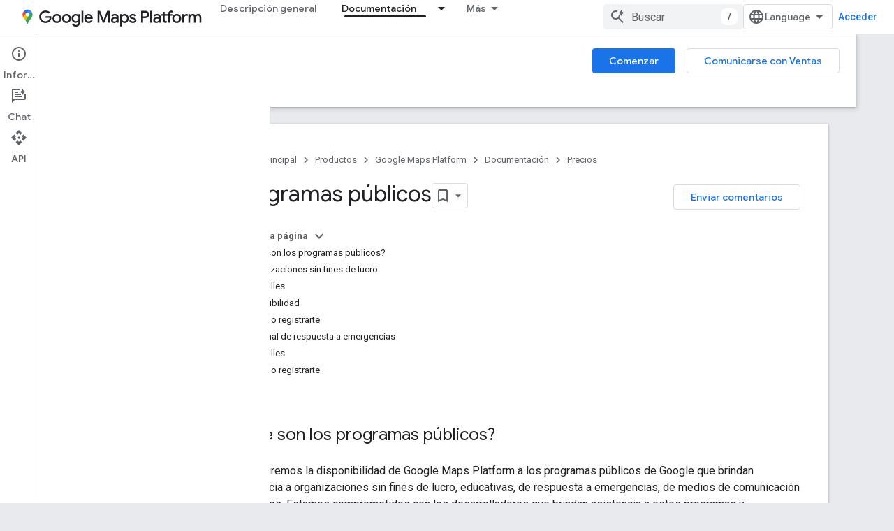

--- FILE ---
content_type: text/html; charset=utf-8
request_url: https://developers.google.com/maps/billing-and-pricing/public-programs?authuser=0&hl=es-419
body_size: 27488
content:









<!doctype html>
<html 
      lang="es-419-x-mtfrom-en"
      dir="ltr">
  <head>
    <meta name="google-signin-client-id" content="721724668570-nbkv1cfusk7kk4eni4pjvepaus73b13t.apps.googleusercontent.com"><meta name="google-signin-scope"
          content="profile email https://www.googleapis.com/auth/developerprofiles https://www.googleapis.com/auth/developerprofiles.award https://www.googleapis.com/auth/devprofiles.full_control.firstparty"><meta property="og:site_name" content="Google for Developers">
    <meta property="og:type" content="website"><meta name="theme-color" content="#fff"><meta charset="utf-8">
    <meta content="IE=Edge" http-equiv="X-UA-Compatible">
    <meta name="viewport" content="width=device-width, initial-scale=1">
    

    <link rel="manifest" href="/_pwa/developers/manifest.json"
          crossorigin="use-credentials">
    <link rel="preconnect" href="//www.gstatic.com" crossorigin>
    <link rel="preconnect" href="//fonts.gstatic.com" crossorigin>
    <link rel="preconnect" href="//fonts.googleapis.com" crossorigin>
    <link rel="preconnect" href="//apis.google.com" crossorigin>
    <link rel="preconnect" href="//www.google-analytics.com" crossorigin><link rel="stylesheet" href="//fonts.googleapis.com/css?family=Google+Sans:400,500|Roboto:400,400italic,500,500italic,700,700italic|Roboto+Mono:400,500,700&display=swap">
      <link rel="stylesheet"
            href="//fonts.googleapis.com/css2?family=Material+Icons&family=Material+Symbols+Outlined&display=block"><link rel="stylesheet" href="https://www.gstatic.com/devrel-devsite/prod/v3df8aae39978de8281d519c083a1ff09816fe422ab8f1bf9f8e360a62fb9949d/developers/css/app.css">
      <link rel="shortcut icon" href="https://www.gstatic.com/devrel-devsite/prod/v3df8aae39978de8281d519c083a1ff09816fe422ab8f1bf9f8e360a62fb9949d/developers/images/favicon-new.png">
    <link rel="apple-touch-icon" href="https://www.gstatic.com/devrel-devsite/prod/v3df8aae39978de8281d519c083a1ff09816fe422ab8f1bf9f8e360a62fb9949d/developers/images/touchicon-180-new.png"><link rel="canonical" href="https://developers.google.com/maps/billing-and-pricing/public-programs?hl=es-419"><link rel="search" type="application/opensearchdescription+xml"
            title="Google for Developers" href="https://developers.google.com/s/opensearch.xml?authuser=0&amp;hl=es-419">
      <link rel="alternate" hreflang="en"
          href="https://developers.google.com/maps/billing-and-pricing/public-programs" /><link rel="alternate" hreflang="x-default" href="https://developers.google.com/maps/billing-and-pricing/public-programs" /><link rel="alternate" hreflang="ar"
          href="https://developers.google.com/maps/billing-and-pricing/public-programs?hl=ar" /><link rel="alternate" hreflang="bn"
          href="https://developers.google.com/maps/billing-and-pricing/public-programs?hl=bn" /><link rel="alternate" hreflang="zh-Hans"
          href="https://developers.google.com/maps/billing-and-pricing/public-programs?hl=zh-cn" /><link rel="alternate" hreflang="zh-Hant"
          href="https://developers.google.com/maps/billing-and-pricing/public-programs?hl=zh-tw" /><link rel="alternate" hreflang="fa"
          href="https://developers.google.com/maps/billing-and-pricing/public-programs?hl=fa" /><link rel="alternate" hreflang="fr"
          href="https://developers.google.com/maps/billing-and-pricing/public-programs?hl=fr" /><link rel="alternate" hreflang="de"
          href="https://developers.google.com/maps/billing-and-pricing/public-programs?hl=de" /><link rel="alternate" hreflang="he"
          href="https://developers.google.com/maps/billing-and-pricing/public-programs?hl=he" /><link rel="alternate" hreflang="hi"
          href="https://developers.google.com/maps/billing-and-pricing/public-programs?hl=hi" /><link rel="alternate" hreflang="id"
          href="https://developers.google.com/maps/billing-and-pricing/public-programs?hl=id" /><link rel="alternate" hreflang="it"
          href="https://developers.google.com/maps/billing-and-pricing/public-programs?hl=it" /><link rel="alternate" hreflang="ja"
          href="https://developers.google.com/maps/billing-and-pricing/public-programs?hl=ja" /><link rel="alternate" hreflang="ko"
          href="https://developers.google.com/maps/billing-and-pricing/public-programs?hl=ko" /><link rel="alternate" hreflang="pl"
          href="https://developers.google.com/maps/billing-and-pricing/public-programs?hl=pl" /><link rel="alternate" hreflang="pt-BR"
          href="https://developers.google.com/maps/billing-and-pricing/public-programs?hl=pt-br" /><link rel="alternate" hreflang="ru"
          href="https://developers.google.com/maps/billing-and-pricing/public-programs?hl=ru" /><link rel="alternate" hreflang="es-419"
          href="https://developers.google.com/maps/billing-and-pricing/public-programs?hl=es-419" /><link rel="alternate" hreflang="th"
          href="https://developers.google.com/maps/billing-and-pricing/public-programs?hl=th" /><link rel="alternate" hreflang="tr"
          href="https://developers.google.com/maps/billing-and-pricing/public-programs?hl=tr" /><link rel="alternate" hreflang="vi"
          href="https://developers.google.com/maps/billing-and-pricing/public-programs?hl=vi" /><title>Programas públicos &nbsp;|&nbsp; Google Maps Platform &nbsp;|&nbsp; Google for Developers</title>

<meta property="og:title" content="Programas públicos &nbsp;|&nbsp; Google Maps Platform &nbsp;|&nbsp; Google for Developers"><meta property="og:url" content="https://developers.google.com/maps/billing-and-pricing/public-programs?hl=es-419"><meta property="og:image" content="https://developers.google.com/static/maps/images/google-maps-platform-1200x675.png?authuser=0&amp;hl=es-419">
  <meta property="og:image:width" content="1200">
  <meta property="og:image:height" content="675"><meta property="og:locale" content="es_419"><meta name="twitter:card" content="summary_large_image"><meta name="twitter:site" content="@GMapsPlatform"><script type="application/ld+json">
  {
    "@context": "https://schema.org",
    "@type": "Article",
    
    "headline": "Programas públicos"
  }
</script><script type="application/ld+json">
  {
    "@context": "https://schema.org",
    "@type": "BreadcrumbList",
    "itemListElement": [{
      "@type": "ListItem",
      "position": 1,
      "name": "Google Maps Platform",
      "item": "https://developers.google.com/maps"
    },{
      "@type": "ListItem",
      "position": 2,
      "name": "Programas públicos",
      "item": "https://developers.google.com/maps/billing-and-pricing/public-programs"
    }]
  }
  </script><link rel="alternate machine-translated-from" hreflang="en"
        href="https://developers.google.com/maps/billing-and-pricing/public-programs?hl=en&amp;authuser=0">
  

  

  


    
      <link rel="stylesheet" href="/extras.css"></head>
  <body class="color-scheme--light"
        template="page"
        theme="white"
        type="article"
        
        
        
        layout="docs"
        
        
        
        
        
          
            concierge='closed'
          
        
        display-toc
        pending>
  
    <devsite-progress type="indeterminate" id="app-progress"></devsite-progress>
  
  
    <a href="#main-content" class="skip-link button">
      
      Ir al contenido principal
    </a>
    <section class="devsite-wrapper">
      <devsite-cookie-notification-bar></devsite-cookie-notification-bar><devsite-header role="banner">
  
    





















<div class="devsite-header--inner" data-nosnippet>
  <div class="devsite-top-logo-row-wrapper-wrapper">
    <div class="devsite-top-logo-row-wrapper">
      <div class="devsite-top-logo-row">
        <button type="button" id="devsite-hamburger-menu"
          class="devsite-header-icon-button button-flat material-icons gc-analytics-event"
          data-category="Site-Wide Custom Events"
          data-label="Navigation menu button"
          visually-hidden
          aria-label="Abrir menú">
        </button>
        
<div class="devsite-product-name-wrapper">

  <a href="/" class="devsite-site-logo-link gc-analytics-event"
   data-category="Site-Wide Custom Events" data-label="Site logo" track-type="globalNav"
   track-name="googleMapsPlatform" track-metadata-position="nav"
   track-metadata-eventDetail="nav">
  
  <picture>
    
    <img src="https://developers.google.com/static/maps/images/google-maps-lockup.svg?authuser=0&amp;hl=es-419" class="devsite-site-logo" alt="Google Maps Platform">
  </picture>
  
</a>



  
  
  <span class="devsite-product-name">
    <ul class="devsite-breadcrumb-list"
  >
  
  <li class="devsite-breadcrumb-item
             devsite-has-google-wordmark">
    
    
    
      
      
    
  </li>
  
</ul>
  </span>

</div>
        <div class="devsite-top-logo-row-middle">
          <div class="devsite-header-upper-tabs">
            
              
              
  <devsite-tabs class="upper-tabs">

    <nav class="devsite-tabs-wrapper" aria-label="Pestañas superiores">
      
        
          <tab  >
            
    <a href="https://mapsplatform.google.com/?authuser=0&amp;hl=es-419"
    class="devsite-tabs-content gc-analytics-event "
      track-metadata-eventdetail="https://mapsplatform.google.com/?authuser=0&amp;hl=es-419"
    
       track-type="nav"
       track-metadata-position="nav - descripción general"
       track-metadata-module="primary nav"
       
       
         
           data-category="home"
         
           data-label="navTopMenu"
         
           track-name="descripción general"
         
           data-action="tabClick"
         
       >
    Descripción general
  
    </a>
    
  
          </tab>
        
      
        
          <tab  >
            
    <a href="https://mapsplatform.google.com/maps-products/?authuser=0&amp;hl=es-419"
    class="devsite-tabs-content gc-analytics-event "
      track-metadata-eventdetail="https://mapsplatform.google.com/maps-products/?authuser=0&amp;hl=es-419"
    
       track-type="nav"
       track-metadata-position="nav - productos"
       track-metadata-module="primary nav"
       
       
         
           data-category="products"
         
           data-label="navTopMenu"
         
           track-name="productos"
         
           data-action="tabClick"
         
       >
    Productos
  
    </a>
    
  
          </tab>
        
      
        
          <tab  >
            
    <a href="https://mapsplatform.google.com/pricing/?authuser=0&amp;hl=es-419"
    class="devsite-tabs-content gc-analytics-event "
      track-metadata-eventdetail="https://mapsplatform.google.com/pricing/?authuser=0&amp;hl=es-419"
    
       track-type="nav"
       track-metadata-position="nav - precios"
       track-metadata-module="primary nav"
       
       
         
           data-category="pricing"
         
           data-label="navTopMenu"
         
           track-name="precios"
         
           data-action="tabClick"
         
       >
    Precios
  
    </a>
    
  
          </tab>
        
      
        
          <tab class="devsite-dropdown
    devsite-dropdown-full
    devsite-active
    
    ">
  
    <a href="https://developers.google.com/maps/documentation?authuser=0&amp;hl=es-419"
    class="devsite-tabs-content gc-analytics-event "
      track-metadata-eventdetail="https://developers.google.com/maps/documentation?authuser=0&amp;hl=es-419"
    
       track-type="nav"
       track-metadata-position="nav - documentación"
       track-metadata-module="primary nav"
       aria-label="Documentación, selected" 
       
         
           data-category="documentation"
         
           data-label="navTopMenu"
         
           track-name="documentación"
         
           data-action="tabClick"
         
       >
    Documentación
  
    </a>
    
      <button
         aria-haspopup="menu"
         aria-expanded="false"
         aria-label="Menú desplegable de Documentación"
         track-type="nav"
         track-metadata-eventdetail="https://developers.google.com/maps/documentation?authuser=0&amp;hl=es-419"
         track-metadata-position="nav - documentación"
         track-metadata-module="primary nav"
         
          
            data-category="documentation"
          
            data-label="navTopMenu"
          
            track-name="documentación"
          
            data-action="tabClick"
          
        
         class="devsite-tabs-dropdown-toggle devsite-icon devsite-icon-arrow-drop-down"></button>
    
  
  <div class="devsite-tabs-dropdown" role="menu" aria-label="submenu" hidden>
    
    <div class="devsite-tabs-dropdown-content">
      
        <div class="devsite-tabs-dropdown-column
                    ">
          
            <ul class="devsite-tabs-dropdown-section
                       ">
              
                <li class="devsite-nav-title" role="heading" tooltip>Comenzar</li>
              
              
              
                <li class="devsite-nav-item">
                  <a href="https://developers.google.com/maps/get-started?authuser=0&amp;hl=es-419"
                    
                     track-type="nav"
                     track-metadata-eventdetail="https://developers.google.com/maps/get-started?authuser=0&amp;hl=es-419"
                     track-metadata-position="nav - documentación"
                     track-metadata-module="tertiary nav"
                     
                       track-metadata-module_headline="comenzar"
                     
                     tooltip
                  >
                    
                    <div class="devsite-nav-item-title">
                      Cómo comenzar a utilizar Google Maps Platform
                    </div>
                    
                  </a>
                </li>
              
                <li class="devsite-nav-item">
                  <a href="https://developers.google.com/maps/documentation/capabilities-explorer?authuser=0&amp;hl=es-419"
                    
                     track-type="nav"
                     track-metadata-eventdetail="https://developers.google.com/maps/documentation/capabilities-explorer?authuser=0&amp;hl=es-419"
                     track-metadata-position="nav - documentación"
                     track-metadata-module="tertiary nav"
                     
                       track-metadata-module_headline="comenzar"
                     
                     tooltip
                  >
                    
                    <div class="devsite-nav-item-title">
                      Explorador de capacidades
                    </div>
                    
                  </a>
                </li>
              
                <li class="devsite-nav-item">
                  <a href="https://developers.google.com/maps/billing-and-pricing?authuser=0&amp;hl=es-419"
                    
                      class="gc-analytics-event"
                    
                     track-type="nav"
                     track-metadata-eventdetail="https://developers.google.com/maps/billing-and-pricing?authuser=0&amp;hl=es-419"
                     track-metadata-position="nav - documentación"
                     track-metadata-module="tertiary nav"
                     
                       track-metadata-module_headline="comenzar"
                     
                     tooltip
                  
                    
                     data-label="documentationMenu"
                    
                     data-action="tabClick"
                    
                     data-category="pricing"
                    
                  >
                    
                    <div class="devsite-nav-item-title">
                      Precios y facturación
                    </div>
                    
                  </a>
                </li>
              
                <li class="devsite-nav-item">
                  <a href="https://mapsplatform.google.com/resources/trust-center?authuser=0&amp;hl=es-419"
                    
                     track-type="nav"
                     track-metadata-eventdetail="https://mapsplatform.google.com/resources/trust-center?authuser=0&amp;hl=es-419"
                     track-metadata-position="nav - documentación"
                     track-metadata-module="tertiary nav"
                     
                       track-metadata-module_headline="comenzar"
                     
                     tooltip
                  >
                    
                    <div class="devsite-nav-item-title">
                      Seguridad y cumplimiento
                    </div>
                    
                  </a>
                </li>
              
                <li class="devsite-nav-item">
                  <a href="https://developers.google.com/maps/billing-and-pricing/reporting-and-monitoring?authuser=0&amp;hl=es-419"
                    
                     track-type="nav"
                     track-metadata-eventdetail="https://developers.google.com/maps/billing-and-pricing/reporting-and-monitoring?authuser=0&amp;hl=es-419"
                     track-metadata-position="nav - documentación"
                     track-metadata-module="tertiary nav"
                     
                       track-metadata-module_headline="comenzar"
                     
                     tooltip
                  >
                    
                    <div class="devsite-nav-item-title">
                      Informes y Monitoring
                    </div>
                    
                  </a>
                </li>
              
                <li class="devsite-nav-item">
                  <a href="https://developers.google.com/maps/faq?authuser=0&amp;hl=es-419"
                    
                     track-type="nav"
                     track-metadata-eventdetail="https://developers.google.com/maps/faq?authuser=0&amp;hl=es-419"
                     track-metadata-position="nav - documentación"
                     track-metadata-module="tertiary nav"
                     
                       track-metadata-module_headline="comenzar"
                     
                     tooltip
                  >
                    
                    <div class="devsite-nav-item-title">
                      Preguntas frecuentes
                    </div>
                    
                  </a>
                </li>
              
                <li class="devsite-nav-item">
                  <a href="https://developers.google.com/maps/support?authuser=0&amp;hl=es-419"
                    
                     track-type="nav"
                     track-metadata-eventdetail="https://developers.google.com/maps/support?authuser=0&amp;hl=es-419"
                     track-metadata-position="nav - documentación"
                     track-metadata-module="tertiary nav"
                     
                       track-metadata-module_headline="comenzar"
                     
                     tooltip
                  >
                    
                    <div class="devsite-nav-item-title">
                      Asistencia y recursos
                    </div>
                    
                  </a>
                </li>
              
                <li class="devsite-nav-item">
                  <a href="https://developers.google.com/maps/support/care?authuser=0&amp;hl=es-419"
                    
                     track-type="nav"
                     track-metadata-eventdetail="https://developers.google.com/maps/support/care?authuser=0&amp;hl=es-419"
                     track-metadata-position="nav - documentación"
                     track-metadata-module="tertiary nav"
                     
                       track-metadata-module_headline="comenzar"
                     
                     tooltip
                  >
                    
                    <div class="devsite-nav-item-title">
                      Atención al cliente
                    </div>
                    
                  </a>
                </li>
              
                <li class="devsite-nav-item">
                  <a href="https://developers.google.com/maps/incident-management?authuser=0&amp;hl=es-419"
                    
                     track-type="nav"
                     track-metadata-eventdetail="https://developers.google.com/maps/incident-management?authuser=0&amp;hl=es-419"
                     track-metadata-position="nav - documentación"
                     track-metadata-module="tertiary nav"
                     
                       track-metadata-module_headline="comenzar"
                     
                     tooltip
                  >
                    
                    <div class="devsite-nav-item-title">
                      Administración de incidentes
                    </div>
                    
                  </a>
                </li>
              
            </ul>
          
        </div>
      
        <div class="devsite-tabs-dropdown-column
                    ">
          
            <ul class="devsite-tabs-dropdown-section
                       ">
              
                <li class="devsite-nav-title" role="heading" tooltip>Maps</li>
              
              
              
                <li class="devsite-nav-item">
                  <a href="https://developers.google.com/maps/documentation/javascript?authuser=0&amp;hl=es-419"
                    
                     track-type="nav"
                     track-metadata-eventdetail="https://developers.google.com/maps/documentation/javascript?authuser=0&amp;hl=es-419"
                     track-metadata-position="nav - documentación"
                     track-metadata-module="tertiary nav"
                     
                       track-metadata-module_headline="maps"
                     
                     tooltip
                  >
                    
                    <div class="devsite-nav-item-title">
                      API de Maps JavaScript
                    </div>
                    
                  </a>
                </li>
              
                <li class="devsite-nav-item">
                  <a href="https://developers.google.com/maps/documentation/android-sdk?authuser=0&amp;hl=es-419"
                    
                     track-type="nav"
                     track-metadata-eventdetail="https://developers.google.com/maps/documentation/android-sdk?authuser=0&amp;hl=es-419"
                     track-metadata-position="nav - documentación"
                     track-metadata-module="tertiary nav"
                     
                       track-metadata-module_headline="maps"
                     
                     tooltip
                  >
                    
                    <div class="devsite-nav-item-title">
                      SDK de Maps para Android
                    </div>
                    
                  </a>
                </li>
              
                <li class="devsite-nav-item">
                  <a href="https://developers.google.com/maps/documentation/ios-sdk?authuser=0&amp;hl=es-419"
                    
                     track-type="nav"
                     track-metadata-eventdetail="https://developers.google.com/maps/documentation/ios-sdk?authuser=0&amp;hl=es-419"
                     track-metadata-position="nav - documentación"
                     track-metadata-module="tertiary nav"
                     
                       track-metadata-module_headline="maps"
                     
                     tooltip
                  >
                    
                    <div class="devsite-nav-item-title">
                      SDK de Maps para iOS
                    </div>
                    
                  </a>
                </li>
              
                <li class="devsite-nav-item">
                  <a href="https://developers.google.com/maps/flutter-package/overview?authuser=0&amp;hl=es-419"
                    
                     track-type="nav"
                     track-metadata-eventdetail="https://developers.google.com/maps/flutter-package/overview?authuser=0&amp;hl=es-419"
                     track-metadata-position="nav - documentación"
                     track-metadata-module="tertiary nav"
                     
                       track-metadata-module_headline="maps"
                     
                     tooltip
                  >
                    
                    <div class="devsite-nav-item-title">
                      Google Maps para Flutter
                    </div>
                    
                  </a>
                </li>
              
                <li class="devsite-nav-item">
                  <a href="https://developers.google.com/maps/documentation/embed?authuser=0&amp;hl=es-419"
                    
                     track-type="nav"
                     track-metadata-eventdetail="https://developers.google.com/maps/documentation/embed?authuser=0&amp;hl=es-419"
                     track-metadata-position="nav - documentación"
                     track-metadata-module="tertiary nav"
                     
                       track-metadata-module_headline="maps"
                     
                     tooltip
                  >
                    
                    <div class="devsite-nav-item-title">
                      API de Maps Embed
                    </div>
                    
                  </a>
                </li>
              
                <li class="devsite-nav-item">
                  <a href="https://developers.google.com/maps/documentation/maps-static?authuser=0&amp;hl=es-419"
                    
                     track-type="nav"
                     track-metadata-eventdetail="https://developers.google.com/maps/documentation/maps-static?authuser=0&amp;hl=es-419"
                     track-metadata-position="nav - documentación"
                     track-metadata-module="tertiary nav"
                     
                       track-metadata-module_headline="maps"
                     
                     tooltip
                  >
                    
                    <div class="devsite-nav-item-title">
                      API de Maps Static
                    </div>
                    
                  </a>
                </li>
              
                <li class="devsite-nav-item">
                  <a href="https://developers.google.com/maps/documentation/street-view-insights?authuser=0&amp;hl=es-419"
                    
                     track-type="nav"
                     track-metadata-eventdetail="https://developers.google.com/maps/documentation/street-view-insights?authuser=0&amp;hl=es-419"
                     track-metadata-position="nav - documentación"
                     track-metadata-module="tertiary nav"
                     
                       track-metadata-module_headline="maps"
                     
                     tooltip
                  >
                    
                    <div class="devsite-nav-item-title">
                      Estadísticas de Street View
                    </div>
                    
                  </a>
                </li>
              
                <li class="devsite-nav-item">
                  <a href="https://developers.google.com/maps/documentation/streetview?authuser=0&amp;hl=es-419"
                    
                     track-type="nav"
                     track-metadata-eventdetail="https://developers.google.com/maps/documentation/streetview?authuser=0&amp;hl=es-419"
                     track-metadata-position="nav - documentación"
                     track-metadata-module="tertiary nav"
                     
                       track-metadata-module_headline="maps"
                     
                     tooltip
                  >
                    
                    <div class="devsite-nav-item-title">
                      API de Street View Static
                    </div>
                    
                  </a>
                </li>
              
                <li class="devsite-nav-item">
                  <a href="https://developers.google.com/maps/documentation/urls?authuser=0&amp;hl=es-419"
                    
                     track-type="nav"
                     track-metadata-eventdetail="https://developers.google.com/maps/documentation/urls?authuser=0&amp;hl=es-419"
                     track-metadata-position="nav - documentación"
                     track-metadata-module="tertiary nav"
                     
                       track-metadata-module_headline="maps"
                     
                     tooltip
                  >
                    
                    <div class="devsite-nav-item-title">
                      URLs de Maps
                    </div>
                    
                  </a>
                </li>
              
                <li class="devsite-nav-item">
                  <a href="https://developers.google.com/maps/documentation/aerial-view?authuser=0&amp;hl=es-419"
                    
                     track-type="nav"
                     track-metadata-eventdetail="https://developers.google.com/maps/documentation/aerial-view?authuser=0&amp;hl=es-419"
                     track-metadata-position="nav - documentación"
                     track-metadata-module="tertiary nav"
                     
                       track-metadata-module_headline="maps"
                     
                     tooltip
                  >
                    
                    <div class="devsite-nav-item-title">
                      API de Aerial View
                    </div>
                    
                  </a>
                </li>
              
                <li class="devsite-nav-item">
                  <a href="https://developers.google.com/maps/documentation/elevation?authuser=0&amp;hl=es-419"
                    
                     track-type="nav"
                     track-metadata-eventdetail="https://developers.google.com/maps/documentation/elevation?authuser=0&amp;hl=es-419"
                     track-metadata-position="nav - documentación"
                     track-metadata-module="tertiary nav"
                     
                       track-metadata-module_headline="maps"
                     
                     tooltip
                  >
                    
                    <div class="devsite-nav-item-title">
                      API de Elevation
                    </div>
                    
                  </a>
                </li>
              
                <li class="devsite-nav-item">
                  <a href="https://developers.google.com/maps/documentation/tile?authuser=0&amp;hl=es-419"
                    
                     track-type="nav"
                     track-metadata-eventdetail="https://developers.google.com/maps/documentation/tile?authuser=0&amp;hl=es-419"
                     track-metadata-position="nav - documentación"
                     track-metadata-module="tertiary nav"
                     
                       track-metadata-module_headline="maps"
                     
                     tooltip
                  >
                    
                    <div class="devsite-nav-item-title">
                      API de Map Tiles
                    </div>
                    
                  </a>
                </li>
              
                <li class="devsite-nav-item">
                  <a href="https://developers.google.com/maps/documentation/datasets?authuser=0&amp;hl=es-419"
                    
                     track-type="nav"
                     track-metadata-eventdetail="https://developers.google.com/maps/documentation/datasets?authuser=0&amp;hl=es-419"
                     track-metadata-position="nav - documentación"
                     track-metadata-module="tertiary nav"
                     
                       track-metadata-module_headline="maps"
                     
                     tooltip
                  >
                    
                    <div class="devsite-nav-item-title">
                      API de Maps Datasets
                    </div>
                    
                  </a>
                </li>
              
                <li class="devsite-nav-item">
                  <a href="https://developers.google.com/maps/documentation/web-components?authuser=0&amp;hl=es-419"
                    
                     track-type="nav"
                     track-metadata-eventdetail="https://developers.google.com/maps/documentation/web-components?authuser=0&amp;hl=es-419"
                     track-metadata-position="nav - documentación"
                     track-metadata-module="tertiary nav"
                     
                       track-metadata-module_headline="maps"
                     
                     tooltip
                  >
                    
                    <div class="devsite-nav-item-title">
                      Componentes web
                    </div>
                    
                  </a>
                </li>
              
            </ul>
          
        </div>
      
        <div class="devsite-tabs-dropdown-column
                    ">
          
            <ul class="devsite-tabs-dropdown-section
                       ">
              
                <li class="devsite-nav-title" role="heading" tooltip>Routes</li>
              
              
              
                <li class="devsite-nav-item">
                  <a href="https://developers.google.com/maps/documentation/routes?authuser=0&amp;hl=es-419"
                    
                     track-type="nav"
                     track-metadata-eventdetail="https://developers.google.com/maps/documentation/routes?authuser=0&amp;hl=es-419"
                     track-metadata-position="nav - documentación"
                     track-metadata-module="tertiary nav"
                     
                       track-metadata-module_headline="routes"
                     
                     tooltip
                  >
                    
                    <div class="devsite-nav-item-title">
                      API de Routes
                    </div>
                    
                  </a>
                </li>
              
                <li class="devsite-nav-item">
                  <a href="https://developers.google.com/maps/documentation/navigation/android-sdk?authuser=0&amp;hl=es-419"
                    
                     track-type="nav"
                     track-metadata-eventdetail="https://developers.google.com/maps/documentation/navigation/android-sdk?authuser=0&amp;hl=es-419"
                     track-metadata-position="nav - documentación"
                     track-metadata-module="tertiary nav"
                     
                       track-metadata-module_headline="routes"
                     
                     tooltip
                  >
                    
                    <div class="devsite-nav-item-title">
                      SDK de Navigation para Android
                    </div>
                    
                  </a>
                </li>
              
                <li class="devsite-nav-item">
                  <a href="https://developers.google.com/maps/documentation/navigation/ios-sdk?authuser=0&amp;hl=es-419"
                    
                     track-type="nav"
                     track-metadata-eventdetail="https://developers.google.com/maps/documentation/navigation/ios-sdk?authuser=0&amp;hl=es-419"
                     track-metadata-position="nav - documentación"
                     track-metadata-module="tertiary nav"
                     
                       track-metadata-module_headline="routes"
                     
                     tooltip
                  >
                    
                    <div class="devsite-nav-item-title">
                      SDK de Navigation para iOS
                    </div>
                    
                  </a>
                </li>
              
                <li class="devsite-nav-item">
                  <a href="https://developers.google.com/maps/documentation/cross-platform/navigation?authuser=0&amp;hl=es-419"
                    
                     track-type="nav"
                     track-metadata-eventdetail="https://developers.google.com/maps/documentation/cross-platform/navigation?authuser=0&amp;hl=es-419"
                     track-metadata-position="nav - documentación"
                     track-metadata-module="tertiary nav"
                     
                       track-metadata-module_headline="routes"
                     
                     tooltip
                  >
                    
                    <div class="devsite-nav-item-title">
                      Navigation para Flutter
                    </div>
                    
                  </a>
                </li>
              
                <li class="devsite-nav-item">
                  <a href="https://developers.google.com/maps/documentation/cross-platform/navigation?authuser=0&amp;hl=es-419"
                    
                     track-type="nav"
                     track-metadata-eventdetail="https://developers.google.com/maps/documentation/cross-platform/navigation?authuser=0&amp;hl=es-419"
                     track-metadata-position="nav - documentación"
                     track-metadata-module="tertiary nav"
                     
                       track-metadata-module_headline="routes"
                     
                     tooltip
                  >
                    
                    <div class="devsite-nav-item-title">
                      Navegación para React Native
                    </div>
                    
                  </a>
                </li>
              
                <li class="devsite-nav-item">
                  <a href="https://developers.google.com/maps/documentation/roads?authuser=0&amp;hl=es-419"
                    
                     track-type="nav"
                     track-metadata-eventdetail="https://developers.google.com/maps/documentation/roads?authuser=0&amp;hl=es-419"
                     track-metadata-position="nav - documentación"
                     track-metadata-module="tertiary nav"
                     
                       track-metadata-module_headline="routes"
                     
                     tooltip
                  >
                    
                    <div class="devsite-nav-item-title">
                      API de Roads
                    </div>
                    
                  </a>
                </li>
              
                <li class="devsite-nav-item">
                  <a href="https://developers.google.com/maps/documentation/route-optimization?authuser=0&amp;hl=es-419"
                    
                     track-type="nav"
                     track-metadata-eventdetail="https://developers.google.com/maps/documentation/route-optimization?authuser=0&amp;hl=es-419"
                     track-metadata-position="nav - documentación"
                     track-metadata-module="tertiary nav"
                     
                       track-metadata-module_headline="routes"
                     
                     tooltip
                  >
                    
                    <div class="devsite-nav-item-title">
                      API de Route Optimization
                    </div>
                    
                  </a>
                </li>
              
            </ul>
          
            <ul class="devsite-tabs-dropdown-section
                       ">
              
                <li class="devsite-nav-title" role="heading" tooltip>Analytics</li>
              
              
              
                <li class="devsite-nav-item">
                  <a href="https://developers.google.com/maps/documentation/earth?authuser=0&amp;hl=es-419"
                    
                     track-type="nav"
                     track-metadata-eventdetail="https://developers.google.com/maps/documentation/earth?authuser=0&amp;hl=es-419"
                     track-metadata-position="nav - documentación"
                     track-metadata-module="tertiary nav"
                     
                       track-metadata-module_headline="routes"
                     
                     tooltip
                  >
                    
                    <div class="devsite-nav-item-title">
                      Google Earth
                    </div>
                    
                  </a>
                </li>
              
                <li class="devsite-nav-item">
                  <a href="https://developers.google.com/maps/documentation/placesinsights?authuser=0&amp;hl=es-419"
                    
                     track-type="nav"
                     track-metadata-eventdetail="https://developers.google.com/maps/documentation/placesinsights?authuser=0&amp;hl=es-419"
                     track-metadata-position="nav - documentación"
                     track-metadata-module="tertiary nav"
                     
                       track-metadata-module_headline="routes"
                     
                     tooltip
                  >
                    
                    <div class="devsite-nav-item-title">
                      Estadísticas de lugares
                    </div>
                    
                  </a>
                </li>
              
                <li class="devsite-nav-item">
                  <a href="https://developers.google.com/maps/documentation/imagery-insights?authuser=0&amp;hl=es-419"
                    
                     track-type="nav"
                     track-metadata-eventdetail="https://developers.google.com/maps/documentation/imagery-insights?authuser=0&amp;hl=es-419"
                     track-metadata-position="nav - documentación"
                     track-metadata-module="tertiary nav"
                     
                       track-metadata-module_headline="routes"
                     
                     tooltip
                  >
                    
                    <div class="devsite-nav-item-title">
                      Estadísticas de imágenes
                    </div>
                    
                  </a>
                </li>
              
                <li class="devsite-nav-item">
                  <a href="https://developers.google.com/maps/documentation/roads-management-insights?authuser=0&amp;hl=es-419"
                    
                     track-type="nav"
                     track-metadata-eventdetail="https://developers.google.com/maps/documentation/roads-management-insights?authuser=0&amp;hl=es-419"
                     track-metadata-position="nav - documentación"
                     track-metadata-module="tertiary nav"
                     
                       track-metadata-module_headline="routes"
                     
                     tooltip
                  >
                    
                    <div class="devsite-nav-item-title">
                      Estadísticas de administración vial
                    </div>
                    
                  </a>
                </li>
              
            </ul>
          
        </div>
      
        <div class="devsite-tabs-dropdown-column
                    ">
          
            <ul class="devsite-tabs-dropdown-section
                       ">
              
                <li class="devsite-nav-title" role="heading" tooltip>Places</li>
              
              
              
                <li class="devsite-nav-item">
                  <a href="https://developers.google.com/maps/documentation/places/web-service?authuser=0&amp;hl=es-419"
                    
                     track-type="nav"
                     track-metadata-eventdetail="https://developers.google.com/maps/documentation/places/web-service?authuser=0&amp;hl=es-419"
                     track-metadata-position="nav - documentación"
                     track-metadata-module="tertiary nav"
                     
                       track-metadata-module_headline="places"
                     
                     tooltip
                  >
                    
                    <div class="devsite-nav-item-title">
                      API de Places
                    </div>
                    
                  </a>
                </li>
              
                <li class="devsite-nav-item">
                  <a href="https://developers.google.com/maps/documentation/places/android-sdk?authuser=0&amp;hl=es-419"
                    
                     track-type="nav"
                     track-metadata-eventdetail="https://developers.google.com/maps/documentation/places/android-sdk?authuser=0&amp;hl=es-419"
                     track-metadata-position="nav - documentación"
                     track-metadata-module="tertiary nav"
                     
                       track-metadata-module_headline="places"
                     
                     tooltip
                  >
                    
                    <div class="devsite-nav-item-title">
                      SDK de Places para Android
                    </div>
                    
                  </a>
                </li>
              
                <li class="devsite-nav-item">
                  <a href="https://developers.google.com/maps/documentation/places/ios-sdk?authuser=0&amp;hl=es-419"
                    
                     track-type="nav"
                     track-metadata-eventdetail="https://developers.google.com/maps/documentation/places/ios-sdk?authuser=0&amp;hl=es-419"
                     track-metadata-position="nav - documentación"
                     track-metadata-module="tertiary nav"
                     
                       track-metadata-module_headline="places"
                     
                     tooltip
                  >
                    
                    <div class="devsite-nav-item-title">
                      SDK de Places para iOS
                    </div>
                    
                  </a>
                </li>
              
                <li class="devsite-nav-item">
                  <a href="https://developers.google.com/maps/documentation/javascript/places-js?authuser=0&amp;hl=es-419"
                    
                     track-type="nav"
                     track-metadata-eventdetail="https://developers.google.com/maps/documentation/javascript/places-js?authuser=0&amp;hl=es-419"
                     track-metadata-position="nav - documentación"
                     track-metadata-module="tertiary nav"
                     
                       track-metadata-module_headline="places"
                     
                     tooltip
                  >
                    
                    <div class="devsite-nav-item-title">
                      Biblioteca de Places para la API de Maps JavaScript
                    </div>
                    
                  </a>
                </li>
              
                <li class="devsite-nav-item">
                  <a href="https://developers.google.com/maps/documentation/geocoding?authuser=0&amp;hl=es-419"
                    
                     track-type="nav"
                     track-metadata-eventdetail="https://developers.google.com/maps/documentation/geocoding?authuser=0&amp;hl=es-419"
                     track-metadata-position="nav - documentación"
                     track-metadata-module="tertiary nav"
                     
                       track-metadata-module_headline="places"
                     
                     tooltip
                  >
                    
                    <div class="devsite-nav-item-title">
                      API de Geocoding
                    </div>
                    
                  </a>
                </li>
              
                <li class="devsite-nav-item">
                  <a href="https://developers.google.com/maps/documentation/geolocation?authuser=0&amp;hl=es-419"
                    
                     track-type="nav"
                     track-metadata-eventdetail="https://developers.google.com/maps/documentation/geolocation?authuser=0&amp;hl=es-419"
                     track-metadata-position="nav - documentación"
                     track-metadata-module="tertiary nav"
                     
                       track-metadata-module_headline="places"
                     
                     tooltip
                  >
                    
                    <div class="devsite-nav-item-title">
                      API de Geolocation
                    </div>
                    
                  </a>
                </li>
              
                <li class="devsite-nav-item">
                  <a href="https://developers.google.com/maps/documentation/address-validation?authuser=0&amp;hl=es-419"
                    
                     track-type="nav"
                     track-metadata-eventdetail="https://developers.google.com/maps/documentation/address-validation?authuser=0&amp;hl=es-419"
                     track-metadata-position="nav - documentación"
                     track-metadata-module="tertiary nav"
                     
                       track-metadata-module_headline="places"
                     
                     tooltip
                  >
                    
                    <div class="devsite-nav-item-title">
                      API de Address Validation
                    </div>
                    
                  </a>
                </li>
              
                <li class="devsite-nav-item">
                  <a href="https://developers.google.com/maps/documentation/timezone?authuser=0&amp;hl=es-419"
                    
                     track-type="nav"
                     track-metadata-eventdetail="https://developers.google.com/maps/documentation/timezone?authuser=0&amp;hl=es-419"
                     track-metadata-position="nav - documentación"
                     track-metadata-module="tertiary nav"
                     
                       track-metadata-module_headline="places"
                     
                     tooltip
                  >
                    
                    <div class="devsite-nav-item-title">
                      API de Time Zone
                    </div>
                    
                  </a>
                </li>
              
                <li class="devsite-nav-item">
                  <a href="https://developers.google.com/maps/documentation/places-aggregate?authuser=0&amp;hl=es-419"
                    
                     track-type="nav"
                     track-metadata-eventdetail="https://developers.google.com/maps/documentation/places-aggregate?authuser=0&amp;hl=es-419"
                     track-metadata-position="nav - documentación"
                     track-metadata-module="tertiary nav"
                     
                       track-metadata-module_headline="places"
                     
                     tooltip
                  >
                    
                    <div class="devsite-nav-item-title">
                      API de Places Aggregate
                    </div>
                    
                  </a>
                </li>
              
            </ul>
          
            <ul class="devsite-tabs-dropdown-section
                       ">
              
                <li class="devsite-nav-title" role="heading" tooltip>Entorno</li>
              
              
              
                <li class="devsite-nav-item">
                  <a href="https://developers.google.com/maps/documentation/air-quality?authuser=0&amp;hl=es-419"
                    
                     track-type="nav"
                     track-metadata-eventdetail="https://developers.google.com/maps/documentation/air-quality?authuser=0&amp;hl=es-419"
                     track-metadata-position="nav - documentación"
                     track-metadata-module="tertiary nav"
                     
                       track-metadata-module_headline="places"
                     
                     tooltip
                  >
                    
                    <div class="devsite-nav-item-title">
                      API de Air Quality
                    </div>
                    
                  </a>
                </li>
              
                <li class="devsite-nav-item">
                  <a href="https://developers.google.com/maps/documentation/pollen?authuser=0&amp;hl=es-419"
                    
                     track-type="nav"
                     track-metadata-eventdetail="https://developers.google.com/maps/documentation/pollen?authuser=0&amp;hl=es-419"
                     track-metadata-position="nav - documentación"
                     track-metadata-module="tertiary nav"
                     
                       track-metadata-module_headline="places"
                     
                     tooltip
                  >
                    
                    <div class="devsite-nav-item-title">
                      API de Pollen
                    </div>
                    
                  </a>
                </li>
              
                <li class="devsite-nav-item">
                  <a href="https://developers.google.com/maps/documentation/solar?authuser=0&amp;hl=es-419"
                    
                     track-type="nav"
                     track-metadata-eventdetail="https://developers.google.com/maps/documentation/solar?authuser=0&amp;hl=es-419"
                     track-metadata-position="nav - documentación"
                     track-metadata-module="tertiary nav"
                     
                       track-metadata-module_headline="places"
                     
                     tooltip
                  >
                    
                    <div class="devsite-nav-item-title">
                      API de Solar
                    </div>
                    
                  </a>
                </li>
              
                <li class="devsite-nav-item">
                  <a href="https://developers.google.com/maps/documentation/weather?authuser=0&amp;hl=es-419"
                    
                     track-type="nav"
                     track-metadata-eventdetail="https://developers.google.com/maps/documentation/weather?authuser=0&amp;hl=es-419"
                     track-metadata-position="nav - documentación"
                     track-metadata-module="tertiary nav"
                     
                       track-metadata-module_headline="places"
                     
                     tooltip
                  >
                    
                    <div class="devsite-nav-item-title">
                      API de Weather
                    </div>
                    
                  </a>
                </li>
              
            </ul>
          
        </div>
      
        <div class="devsite-tabs-dropdown-column
                    ">
          
            <ul class="devsite-tabs-dropdown-section
                       ">
              
                <li class="devsite-nav-title" role="heading" tooltip>Soluciones</li>
              
              
              
                <li class="devsite-nav-item">
                  <a href="https://developers.google.com/maps/ai/build-with-ai?authuser=0&amp;hl=es-419"
                    
                     track-type="nav"
                     track-metadata-eventdetail="https://developers.google.com/maps/ai/build-with-ai?authuser=0&amp;hl=es-419"
                     track-metadata-position="nav - documentación"
                     track-metadata-module="tertiary nav"
                     
                       track-metadata-module_headline="soluciones"
                     
                     tooltip
                  >
                    
                    <div class="devsite-nav-item-title">
                      Agente de Maps Builder
                    </div>
                    
                  </a>
                </li>
              
                <li class="devsite-nav-item">
                  <a href="https://developers.google.com/maps/solutions?authuser=0&amp;hl=es-419"
                    
                     track-type="nav"
                     track-metadata-eventdetail="https://developers.google.com/maps/solutions?authuser=0&amp;hl=es-419"
                     track-metadata-position="nav - documentación"
                     track-metadata-module="tertiary nav"
                     
                       track-metadata-module_headline="soluciones"
                     
                     tooltip
                  >
                    
                    <div class="devsite-nav-item-title">
                      Soluciones de la industria
                    </div>
                    
                  </a>
                </li>
              
                <li class="devsite-nav-item">
                  <a href="https://developers.google.com/maps/documentation/mobility?authuser=0&amp;hl=es-419"
                    
                     track-type="nav"
                     track-metadata-eventdetail="https://developers.google.com/maps/documentation/mobility?authuser=0&amp;hl=es-419"
                     track-metadata-position="nav - documentación"
                     track-metadata-module="tertiary nav"
                     
                       track-metadata-module_headline="soluciones"
                     
                     tooltip
                  >
                    
                    <div class="devsite-nav-item-title">
                      Servicios de movilidad
                    </div>
                    
                  </a>
                </li>
              
            </ul>
          
            <ul class="devsite-tabs-dropdown-section
                       ">
              
                <li class="devsite-nav-title" role="heading" tooltip>Recursos adicionales</li>
              
              
              
                <li class="devsite-nav-item">
                  <a href="https://developers.google.com/maps/api-security-best-practices?authuser=0&amp;hl=es-419"
                    
                     track-type="nav"
                     track-metadata-eventdetail="https://developers.google.com/maps/api-security-best-practices?authuser=0&amp;hl=es-419"
                     track-metadata-position="nav - documentación"
                     track-metadata-module="tertiary nav"
                     
                       track-metadata-module_headline="soluciones"
                     
                     tooltip
                  >
                    
                    <div class="devsite-nav-item-title">
                      Prácticas recomendadas sobre la seguridad de las APIs
                    </div>
                    
                  </a>
                </li>
              
                <li class="devsite-nav-item">
                  <a href="https://developers.google.com/maps/digital-signature?authuser=0&amp;hl=es-419"
                    
                     track-type="nav"
                     track-metadata-eventdetail="https://developers.google.com/maps/digital-signature?authuser=0&amp;hl=es-419"
                     track-metadata-position="nav - documentación"
                     track-metadata-module="tertiary nav"
                     
                       track-metadata-module_headline="soluciones"
                     
                     tooltip
                  >
                    
                    <div class="devsite-nav-item-title">
                      Guía sobre firmas digitales
                    </div>
                    
                  </a>
                </li>
              
                <li class="devsite-nav-item">
                  <a href="https://developers.google.com/maps/coverage?authuser=0&amp;hl=es-419"
                    
                     track-type="nav"
                     track-metadata-eventdetail="https://developers.google.com/maps/coverage?authuser=0&amp;hl=es-419"
                     track-metadata-position="nav - documentación"
                     track-metadata-module="tertiary nav"
                     
                       track-metadata-module_headline="soluciones"
                     
                     tooltip
                  >
                    
                    <div class="devsite-nav-item-title">
                      Detalles de cobertura de mapas
                    </div>
                    
                  </a>
                </li>
              
                <li class="devsite-nav-item">
                  <a href="https://developers.google.com/maps/optimization-guide?authuser=0&amp;hl=es-419"
                    
                     track-type="nav"
                     track-metadata-eventdetail="https://developers.google.com/maps/optimization-guide?authuser=0&amp;hl=es-419"
                     track-metadata-position="nav - documentación"
                     track-metadata-module="tertiary nav"
                     
                       track-metadata-module_headline="soluciones"
                     
                     tooltip
                  >
                    
                    <div class="devsite-nav-item-title">
                      Guía de optimización
                    </div>
                    
                  </a>
                </li>
              
                <li class="devsite-nav-item">
                  <a href="https://developers.google.com/maps/software-support?authuser=0&amp;hl=es-419"
                    
                     track-type="nav"
                     track-metadata-eventdetail="https://developers.google.com/maps/software-support?authuser=0&amp;hl=es-419"
                     track-metadata-position="nav - documentación"
                     track-metadata-module="tertiary nav"
                     
                       track-metadata-module_headline="soluciones"
                     
                     tooltip
                  >
                    
                    <div class="devsite-nav-item-title">
                      Compatibilidad con el software y el SO para dispositivos móviles
                    </div>
                    
                  </a>
                </li>
              
                <li class="devsite-nav-item">
                  <a href="https://developers.google.com/maps/launch-stages?authuser=0&amp;hl=es-419"
                    
                     track-type="nav"
                     track-metadata-eventdetail="https://developers.google.com/maps/launch-stages?authuser=0&amp;hl=es-419"
                     track-metadata-position="nav - documentación"
                     track-metadata-module="tertiary nav"
                     
                       track-metadata-module_headline="soluciones"
                     
                     tooltip
                  >
                    
                    <div class="devsite-nav-item-title">
                      Etapas de lanzamiento
                    </div>
                    
                  </a>
                </li>
              
                <li class="devsite-nav-item">
                  <a href="https://developers.google.com/maps/legacy?authuser=0&amp;hl=es-419"
                    
                     track-type="nav"
                     track-metadata-eventdetail="https://developers.google.com/maps/legacy?authuser=0&amp;hl=es-419"
                     track-metadata-position="nav - documentación"
                     track-metadata-module="tertiary nav"
                     
                       track-metadata-module_headline="soluciones"
                     
                     tooltip
                  >
                    
                    <div class="devsite-nav-item-title">
                      Productos heredados
                    </div>
                    
                  </a>
                </li>
              
                <li class="devsite-nav-item">
                  <a href="https://developers.google.com/maps/deprecations?authuser=0&amp;hl=es-419"
                    
                     track-type="nav"
                     track-metadata-eventdetail="https://developers.google.com/maps/deprecations?authuser=0&amp;hl=es-419"
                     track-metadata-position="nav - documentación"
                     track-metadata-module="tertiary nav"
                     
                       track-metadata-module_headline="soluciones"
                     
                     tooltip
                  >
                    
                    <div class="devsite-nav-item-title">
                      Bajas
                    </div>
                    
                  </a>
                </li>
              
                <li class="devsite-nav-item">
                  <a href="https://developers.google.com/maps/url-encoding?authuser=0&amp;hl=es-419"
                    
                     track-type="nav"
                     track-metadata-eventdetail="https://developers.google.com/maps/url-encoding?authuser=0&amp;hl=es-419"
                     track-metadata-position="nav - documentación"
                     track-metadata-module="tertiary nav"
                     
                       track-metadata-module_headline="soluciones"
                     
                     tooltip
                  >
                    
                    <div class="devsite-nav-item-title">
                      Codificación de URLs
                    </div>
                    
                  </a>
                </li>
              
                <li class="devsite-nav-item">
                  <a href="https://developers.google.com/maps/third-party-platforms/wordpress?authuser=0&amp;hl=es-419"
                    
                     track-type="nav"
                     track-metadata-eventdetail="https://developers.google.com/maps/third-party-platforms/wordpress?authuser=0&amp;hl=es-419"
                     track-metadata-position="nav - documentación"
                     track-metadata-module="tertiary nav"
                     
                       track-metadata-module_headline="soluciones"
                     
                     tooltip
                  >
                    
                    <div class="devsite-nav-item-title">
                      Usuarios de WordPress
                    </div>
                    
                  </a>
                </li>
              
            </ul>
          
        </div>
      
    </div>
  </div>
</tab>
        
      
        
          <tab  >
            
    <a href="https://mapsplatform.google.com/resources/blog?authuser=0&amp;hl=es-419"
    class="devsite-tabs-content gc-analytics-event "
      track-metadata-eventdetail="https://mapsplatform.google.com/resources/blog?authuser=0&amp;hl=es-419"
    
       track-type="nav"
       track-metadata-position="nav - blog"
       track-metadata-module="primary nav"
       
       
         
           data-category="blog"
         
           data-label="navTopMenu"
         
           track-name="blog"
         
           data-action="tabClick"
         
       >
    Blog
  
    </a>
    
  
          </tab>
        
      
        
          <tab class="devsite-dropdown
    
    
    
    ">
  
    <a href="https://developers.google.com/maps/developer-community?authuser=0&amp;hl=es-419"
    class="devsite-tabs-content gc-analytics-event "
      track-metadata-eventdetail="https://developers.google.com/maps/developer-community?authuser=0&amp;hl=es-419"
    
       track-type="nav"
       track-metadata-position="nav - comunidad"
       track-metadata-module="primary nav"
       
       
         
           data-category="community"
         
           data-label="navTopMenu"
         
           track-name="comunidad"
         
           data-action="tabClick"
         
       >
    Comunidad
  
    </a>
    
      <button
         aria-haspopup="menu"
         aria-expanded="false"
         aria-label="Menú desplegable de Comunidad"
         track-type="nav"
         track-metadata-eventdetail="https://developers.google.com/maps/developer-community?authuser=0&amp;hl=es-419"
         track-metadata-position="nav - comunidad"
         track-metadata-module="primary nav"
         
          
            data-category="community"
          
            data-label="navTopMenu"
          
            track-name="comunidad"
          
            data-action="tabClick"
          
        
         class="devsite-tabs-dropdown-toggle devsite-icon devsite-icon-arrow-drop-down"></button>
    
  
  <div class="devsite-tabs-dropdown" role="menu" aria-label="submenu" hidden>
    
    <div class="devsite-tabs-dropdown-content">
      
        <div class="devsite-tabs-dropdown-column
                    ">
          
            <ul class="devsite-tabs-dropdown-section
                       ">
              
              
              
                <li class="devsite-nav-item">
                  <a href="https://github.com/googlemaps/"
                    
                     track-type="nav"
                     track-metadata-eventdetail="https://github.com/googlemaps/"
                     track-metadata-position="nav - comunidad"
                     track-metadata-module="tertiary nav"
                     
                     tooltip
                  >
                    
                    <div class="devsite-nav-item-title">
                      GitHub
                    </div>
                    
                  </a>
                </li>
              
                <li class="devsite-nav-item">
                  <a href="https://www.youtube.com/c/GoogleMapsPlatform?authuser=0&amp;hl=es-419"
                    
                     track-type="nav"
                     track-metadata-eventdetail="https://www.youtube.com/c/GoogleMapsPlatform?authuser=0&amp;hl=es-419"
                     track-metadata-position="nav - comunidad"
                     track-metadata-module="tertiary nav"
                     
                     tooltip
                  >
                    
                    <div class="devsite-nav-item-title">
                      YouTube
                    </div>
                    
                  </a>
                </li>
              
                <li class="devsite-nav-item">
                  <a href="https://www.linkedin.com/showcase/googlemapsplatform/"
                    
                     track-type="nav"
                     track-metadata-eventdetail="https://www.linkedin.com/showcase/googlemapsplatform/"
                     track-metadata-position="nav - comunidad"
                     track-metadata-module="tertiary nav"
                     
                     tooltip
                  >
                    
                    <div class="devsite-nav-item-title">
                      LinkedIn
                    </div>
                    
                  </a>
                </li>
              
                <li class="devsite-nav-item">
                  <a href="https://discord.gg/f4hvx8Rp2q"
                    
                     track-type="nav"
                     track-metadata-eventdetail="https://discord.gg/f4hvx8Rp2q"
                     track-metadata-position="nav - comunidad"
                     track-metadata-module="tertiary nav"
                     
                     tooltip
                  >
                    
                    <div class="devsite-nav-item-title">
                      Discord
                    </div>
                    
                  </a>
                </li>
              
                <li class="devsite-nav-item">
                  <a href="https://developers.google.com/maps/innovators?authuser=0&amp;hl=es-419"
                    
                     track-type="nav"
                     track-metadata-eventdetail="https://developers.google.com/maps/innovators?authuser=0&amp;hl=es-419"
                     track-metadata-position="nav - comunidad"
                     track-metadata-module="tertiary nav"
                     
                     tooltip
                  >
                    
                    <div class="devsite-nav-item-title">
                      Innovators
                    </div>
                    
                  </a>
                </li>
              
                <li class="devsite-nav-item">
                  <a href="https://issuetracker.google.com/bookmark-groups/76561?authuser=0&amp;hl=es-419"
                    
                     track-type="nav"
                     track-metadata-eventdetail="https://issuetracker.google.com/bookmark-groups/76561?authuser=0&amp;hl=es-419"
                     track-metadata-position="nav - comunidad"
                     track-metadata-module="tertiary nav"
                     
                     tooltip
                  >
                    
                    <div class="devsite-nav-item-title">
                      Herramienta de seguimiento de errores
                    </div>
                    
                  </a>
                </li>
              
            </ul>
          
        </div>
      
    </div>
  </div>
</tab>
        
      
    </nav>

  </devsite-tabs>

            
           </div>
          
<devsite-search
    enable-signin
    enable-search
    enable-suggestions
      enable-query-completion
    
    enable-search-summaries
    project-name="Google Maps Platform"
    tenant-name="Google for Developers"
    project-scope="/maps"
    url-scoped="https://developers.google.com/s/results/maps?authuser=0&amp;hl=es-419"
    
    
    
    >
  <form class="devsite-search-form" action="https://developers.google.com/s/results?authuser=0&amp;hl=es-419" method="GET">
    <div class="devsite-search-container">
      <button type="button"
              search-open
              class="devsite-search-button devsite-header-icon-button button-flat material-icons"
              
              aria-label="Abrir la búsqueda"></button>
      <div class="devsite-searchbox">
        <input
          aria-activedescendant=""
          aria-autocomplete="list"
          
          aria-label="Buscar"
          aria-expanded="false"
          aria-haspopup="listbox"
          autocomplete="off"
          class="devsite-search-field devsite-search-query"
          name="q"
          
          placeholder="Buscar"
          role="combobox"
          type="text"
          value=""
          >
          <div class="devsite-search-image material-icons" aria-hidden="true">
            
              <svg class="devsite-search-ai-image" width="24" height="24" viewBox="0 0 24 24" fill="none" xmlns="http://www.w3.org/2000/svg">
                  <g clip-path="url(#clip0_6641_386)">
                    <path d="M19.6 21L13.3 14.7C12.8 15.1 12.225 15.4167 11.575 15.65C10.925 15.8833 10.2333 16 9.5 16C7.68333 16 6.14167 15.375 4.875 14.125C3.625 12.8583 3 11.3167 3 9.5C3 7.68333 3.625 6.15 4.875 4.9C6.14167 3.63333 7.68333 3 9.5 3C10.0167 3 10.5167 3.05833 11 3.175C11.4833 3.275 11.9417 3.43333 12.375 3.65L10.825 5.2C10.6083 5.13333 10.3917 5.08333 10.175 5.05C9.95833 5.01667 9.73333 5 9.5 5C8.25 5 7.18333 5.44167 6.3 6.325C5.43333 7.19167 5 8.25 5 9.5C5 10.75 5.43333 11.8167 6.3 12.7C7.18333 13.5667 8.25 14 9.5 14C10.6667 14 11.6667 13.625 12.5 12.875C13.35 12.1083 13.8417 11.15 13.975 10H15.975C15.925 10.6333 15.7833 11.2333 15.55 11.8C15.3333 12.3667 15.05 12.8667 14.7 13.3L21 19.6L19.6 21ZM17.5 12C17.5 10.4667 16.9667 9.16667 15.9 8.1C14.8333 7.03333 13.5333 6.5 12 6.5C13.5333 6.5 14.8333 5.96667 15.9 4.9C16.9667 3.83333 17.5 2.53333 17.5 0.999999C17.5 2.53333 18.0333 3.83333 19.1 4.9C20.1667 5.96667 21.4667 6.5 23 6.5C21.4667 6.5 20.1667 7.03333 19.1 8.1C18.0333 9.16667 17.5 10.4667 17.5 12Z" fill="#5F6368"/>
                  </g>
                <defs>
                <clipPath id="clip0_6641_386">
                <rect width="24" height="24" fill="white"/>
                </clipPath>
                </defs>
              </svg>
            
          </div>
          <div class="devsite-search-shortcut-icon-container" aria-hidden="true">
            <kbd class="devsite-search-shortcut-icon">/</kbd>
          </div>
      </div>
    </div>
  </form>
  <button type="button"
          search-close
          class="devsite-search-button devsite-header-icon-button button-flat material-icons"
          
          aria-label="Cerrar la búsqueda"></button>
</devsite-search>

        </div>

        

          

          

          

          
<devsite-language-selector>
  <ul role="presentation">
    
    
    <li role="presentation">
      <a role="menuitem" lang="en"
        >English</a>
    </li>
    
    <li role="presentation">
      <a role="menuitem" lang="de"
        >Deutsch</a>
    </li>
    
    <li role="presentation">
      <a role="menuitem" lang="es"
        >Español</a>
    </li>
    
    <li role="presentation">
      <a role="menuitem" lang="es_419"
        >Español – América Latina</a>
    </li>
    
    <li role="presentation">
      <a role="menuitem" lang="fr"
        >Français</a>
    </li>
    
    <li role="presentation">
      <a role="menuitem" lang="id"
        >Indonesia</a>
    </li>
    
    <li role="presentation">
      <a role="menuitem" lang="it"
        >Italiano</a>
    </li>
    
    <li role="presentation">
      <a role="menuitem" lang="pl"
        >Polski</a>
    </li>
    
    <li role="presentation">
      <a role="menuitem" lang="pt_br"
        >Português – Brasil</a>
    </li>
    
    <li role="presentation">
      <a role="menuitem" lang="vi"
        >Tiếng Việt</a>
    </li>
    
    <li role="presentation">
      <a role="menuitem" lang="tr"
        >Türkçe</a>
    </li>
    
    <li role="presentation">
      <a role="menuitem" lang="ru"
        >Русский</a>
    </li>
    
    <li role="presentation">
      <a role="menuitem" lang="he"
        >עברית</a>
    </li>
    
    <li role="presentation">
      <a role="menuitem" lang="ar"
        >العربيّة</a>
    </li>
    
    <li role="presentation">
      <a role="menuitem" lang="fa"
        >فارسی</a>
    </li>
    
    <li role="presentation">
      <a role="menuitem" lang="hi"
        >हिंदी</a>
    </li>
    
    <li role="presentation">
      <a role="menuitem" lang="bn"
        >বাংলা</a>
    </li>
    
    <li role="presentation">
      <a role="menuitem" lang="th"
        >ภาษาไทย</a>
    </li>
    
    <li role="presentation">
      <a role="menuitem" lang="zh_cn"
        >中文 – 简体</a>
    </li>
    
    <li role="presentation">
      <a role="menuitem" lang="zh_tw"
        >中文 – 繁體</a>
    </li>
    
    <li role="presentation">
      <a role="menuitem" lang="ja"
        >日本語</a>
    </li>
    
    <li role="presentation">
      <a role="menuitem" lang="ko"
        >한국어</a>
    </li>
    
  </ul>
</devsite-language-selector>


          

        

        
          <devsite-user 
                        
                        
                          enable-profiles
                        
                        
                          fp-auth
                        
                        id="devsite-user">
            
              
              <span class="button devsite-top-button" aria-hidden="true" visually-hidden>Acceder</span>
            
          </devsite-user>
        
        
        
      </div>
    </div>
  </div>



  <div class="devsite-collapsible-section
    ">
    <div class="devsite-header-background">
      
        
          <div class="devsite-product-id-row"
           >
            <div class="devsite-product-description-row">
              
                
                <div class="devsite-product-id">
                  
                  
                  
                    <ul class="devsite-breadcrumb-list"
  >
  
  <li class="devsite-breadcrumb-item
             ">
    
    
    
      
        
  <a href="https://developers.google.com/maps/documentation?authuser=0&amp;hl=es-419"
      
        class="devsite-breadcrumb-link gc-analytics-event"
      
        data-category="Site-Wide Custom Events"
      
        data-label="Lower Header"
      
        data-value="1"
      
        track-type="globalNav"
      
        track-name="breadcrumb"
      
        track-metadata-position="1"
      
        track-metadata-eventdetail=""
      
    >
    
          Documentación
        
  </a>
  
      
    
  </li>
  
</ul>
                </div>
                
              
              
            </div>
            
              <div class="devsite-product-button-row">
  

  
  <a href="https://console.cloud.google.com/google/maps-apis/start?utm_source=Docs_GS_Button&amp;utm_content=Docs_solar&amp;authuser=0&amp;hl=es-419"
  
    class="button button-primary
      "
    
    
      
        data-label="nav"
      
        data-category="GMPgetStarted"
      
        data-action="buttonClick"
      
    
    >Comenzar</a>

  
  <a href="https://mapsplatform.google.com/contact-us/?authuser=0&amp;hl=es-419"
  
    class="button gc-analytics-event
      "
    
    
      
        data-action="buttonClick"
      
        data-category="GMPcontactSales"
      
        data-label="nav"
      
    
    >Comunicarse con Ventas</a>

</div>
            
          </div>
          
        
      
      
        <div class="devsite-doc-set-nav-row">
          
          
            
            
  <devsite-tabs class="lower-tabs">

    <nav class="devsite-tabs-wrapper" aria-label="Pestañas inferiores">
      
        
          <tab  class="devsite-active">
            
    <a href="https://developers.google.com/maps/billing-and-pricing?authuser=0&amp;hl=es-419"
    class="devsite-tabs-content gc-analytics-event "
      track-metadata-eventdetail="https://developers.google.com/maps/billing-and-pricing?authuser=0&amp;hl=es-419"
    
       track-type="nav"
       track-metadata-position="nav - precios"
       track-metadata-module="primary nav"
       aria-label="Precios, selected" 
       
         
           data-category="Site-Wide Custom Events"
         
           data-label="Tab: Precios"
         
           track-name="precios"
         
       >
    Precios
  
    </a>
    
  
          </tab>
        
      
        
          <tab  >
            
    <a href="https://developers.google.com/maps/billing-and-pricing/billing?authuser=0&amp;hl=es-419"
    class="devsite-tabs-content gc-analytics-event "
      track-metadata-eventdetail="https://developers.google.com/maps/billing-and-pricing/billing?authuser=0&amp;hl=es-419"
    
       track-type="nav"
       track-metadata-position="nav - facturación"
       track-metadata-module="primary nav"
       
       
         
           data-category="Site-Wide Custom Events"
         
           data-label="Tab: Facturación"
         
           track-name="facturación"
         
       >
    Facturación
  
    </a>
    
  
          </tab>
        
      
        
          <tab  >
            
    <a href="https://developers.google.com/maps/billing-and-pricing/reporting-and-monitoring?authuser=0&amp;hl=es-419"
    class="devsite-tabs-content gc-analytics-event "
      track-metadata-eventdetail="https://developers.google.com/maps/billing-and-pricing/reporting-and-monitoring?authuser=0&amp;hl=es-419"
    
       track-type="nav"
       track-metadata-position="nav - monitoring"
       track-metadata-module="primary nav"
       
       
         
           data-category="Site-Wide Custom Events"
         
           data-label="Tab: Monitoring"
         
           track-name="monitoring"
         
       >
    Monitoring
  
    </a>
    
  
          </tab>
        
      
    </nav>

  </devsite-tabs>

          
          
        </div>
      
    </div>
  </div>

</div>



  

  
</devsite-header>
      <devsite-book-nav scrollbars >
        
          





















<div class="devsite-book-nav-filter"
     >
  <span class="filter-list-icon material-icons" aria-hidden="true"></span>
  <input type="text"
         placeholder="Filtrar"
         
         aria-label="Escribe para filtrar"
         role="searchbox">
  
  <span class="filter-clear-button hidden"
        data-title="Borrar filtro"
        aria-label="Borrar filtro"
        role="button"
        tabindex="0"></span>
</div>

<nav class="devsite-book-nav devsite-nav nocontent"
     aria-label="Menú lateral">
  <div class="devsite-mobile-header">
    <button type="button"
            id="devsite-close-nav"
            class="devsite-header-icon-button button-flat material-icons gc-analytics-event"
            data-category="Site-Wide Custom Events"
            data-label="Close navigation"
            aria-label="Cerrar navegación">
    </button>
    <div class="devsite-product-name-wrapper">

  <a href="/" class="devsite-site-logo-link gc-analytics-event"
   data-category="Site-Wide Custom Events" data-label="Site logo" track-type="globalNav"
   track-name="googleMapsPlatform" track-metadata-position="nav"
   track-metadata-eventDetail="nav">
  
  <picture>
    
    <img src="https://developers.google.com/static/maps/images/google-maps-lockup.svg?authuser=0&amp;hl=es-419" class="devsite-site-logo" alt="Google Maps Platform">
  </picture>
  
</a>


  
      <span class="devsite-product-name">
        
        
        <ul class="devsite-breadcrumb-list"
  >
  
  <li class="devsite-breadcrumb-item
             devsite-has-google-wordmark">
    
    
    
      
      
    
  </li>
  
</ul>
      </span>
    

</div>
  </div>

  <div class="devsite-book-nav-wrapper">
    <div class="devsite-mobile-nav-top">
      
        <ul class="devsite-nav-list">
          
            <li class="devsite-nav-item">
              
  
  <a href="https://mapsplatform.google.com/"
    
       class="devsite-nav-title gc-analytics-event
              
              "
    

    
      
        data-category="home"
      
        data-label="navTopMenu"
      
        track-name="descripción general"
      
        data-action="tabClick"
      
    
     data-category="Site-Wide Custom Events"
     data-label="Responsive Tab: Descripción general"
     track-type="globalNav"
     track-metadata-eventDetail="globalMenu"
     track-metadata-position="nav">
  
    <span class="devsite-nav-text" tooltip >
      Descripción general
   </span>
    
  
  </a>
  

  
              
            </li>
          
            <li class="devsite-nav-item">
              
  
  <a href="https://mapsplatform.google.com/maps-products/"
    
       class="devsite-nav-title gc-analytics-event
              
              "
    

    
      
        data-category="products"
      
        data-label="navTopMenu"
      
        track-name="productos"
      
        data-action="tabClick"
      
    
     data-category="Site-Wide Custom Events"
     data-label="Responsive Tab: Productos"
     track-type="globalNav"
     track-metadata-eventDetail="globalMenu"
     track-metadata-position="nav">
  
    <span class="devsite-nav-text" tooltip >
      Productos
   </span>
    
  
  </a>
  

  
              
            </li>
          
            <li class="devsite-nav-item">
              
  
  <a href="https://mapsplatform.google.com/pricing/"
    
       class="devsite-nav-title gc-analytics-event
              
              "
    

    
      
        data-category="pricing"
      
        data-label="navTopMenu"
      
        track-name="precios"
      
        data-action="tabClick"
      
    
     data-category="Site-Wide Custom Events"
     data-label="Responsive Tab: Precios"
     track-type="globalNav"
     track-metadata-eventDetail="globalMenu"
     track-metadata-position="nav">
  
    <span class="devsite-nav-text" tooltip >
      Precios
   </span>
    
  
  </a>
  

  
              
            </li>
          
            <li class="devsite-nav-item">
              
  
  <a href="/maps/documentation"
    
       class="devsite-nav-title gc-analytics-event
              
              devsite-nav-active"
    

    
      
        data-category="documentation"
      
        data-label="navTopMenu"
      
        track-name="documentación"
      
        data-action="tabClick"
      
    
     data-category="Site-Wide Custom Events"
     data-label="Responsive Tab: Documentación"
     track-type="globalNav"
     track-metadata-eventDetail="globalMenu"
     track-metadata-position="nav">
  
    <span class="devsite-nav-text" tooltip >
      Documentación
   </span>
    
  
  </a>
  

  
    <ul class="devsite-nav-responsive-tabs devsite-nav-has-menu
               ">
      
<li class="devsite-nav-item">

  
  <span
    
       class="devsite-nav-title"
       tooltip
    
    
      
        data-category="documentation"
      
        data-label="navTopMenu"
      
        track-name="documentación"
      
        data-action="tabClick"
      
    >
  
    <span class="devsite-nav-text" tooltip menu="Documentación">
      Más
   </span>
    
    <span class="devsite-nav-icon material-icons" data-icon="forward"
          menu="Documentación">
    </span>
    
  
  </span>
  

</li>

    </ul>
  
              
                <ul class="devsite-nav-responsive-tabs">
                  
                    
                    
                    
                    <li class="devsite-nav-item">
                      
  
  <a href="/maps/billing-and-pricing"
    
       class="devsite-nav-title gc-analytics-event
              
              devsite-nav-active"
    

    
      
        data-category="Site-Wide Custom Events"
      
        data-label="Tab: Precios"
      
        track-name="precios"
      
    
     data-category="Site-Wide Custom Events"
     data-label="Responsive Tab: Precios"
     track-type="globalNav"
     track-metadata-eventDetail="globalMenu"
     track-metadata-position="nav">
  
    <span class="devsite-nav-text" tooltip menu="_book">
      Precios
   </span>
    
  
  </a>
  

  
                    </li>
                  
                    
                    
                    
                    <li class="devsite-nav-item">
                      
  
  <a href="/maps/billing-and-pricing/billing"
    
       class="devsite-nav-title gc-analytics-event
              
              "
    

    
      
        data-category="Site-Wide Custom Events"
      
        data-label="Tab: Facturación"
      
        track-name="facturación"
      
    
     data-category="Site-Wide Custom Events"
     data-label="Responsive Tab: Facturación"
     track-type="globalNav"
     track-metadata-eventDetail="globalMenu"
     track-metadata-position="nav">
  
    <span class="devsite-nav-text" tooltip >
      Facturación
   </span>
    
  
  </a>
  

  
                    </li>
                  
                    
                    
                    
                    <li class="devsite-nav-item">
                      
  
  <a href="/maps/billing-and-pricing/reporting-and-monitoring"
    
       class="devsite-nav-title gc-analytics-event
              
              "
    

    
      
        data-category="Site-Wide Custom Events"
      
        data-label="Tab: Monitoring"
      
        track-name="monitoring"
      
    
     data-category="Site-Wide Custom Events"
     data-label="Responsive Tab: Monitoring"
     track-type="globalNav"
     track-metadata-eventDetail="globalMenu"
     track-metadata-position="nav">
  
    <span class="devsite-nav-text" tooltip >
      Monitoring
   </span>
    
  
  </a>
  

  
                    </li>
                  
                </ul>
              
            </li>
          
            <li class="devsite-nav-item">
              
  
  <a href="https://mapsplatform.google.com/resources/blog"
    
       class="devsite-nav-title gc-analytics-event
              
              "
    

    
      
        data-category="blog"
      
        data-label="navTopMenu"
      
        track-name="blog"
      
        data-action="tabClick"
      
    
     data-category="Site-Wide Custom Events"
     data-label="Responsive Tab: Blog"
     track-type="globalNav"
     track-metadata-eventDetail="globalMenu"
     track-metadata-position="nav">
  
    <span class="devsite-nav-text" tooltip >
      Blog
   </span>
    
  
  </a>
  

  
              
            </li>
          
            <li class="devsite-nav-item">
              
  
  <a href="/maps/developer-community"
    
       class="devsite-nav-title gc-analytics-event
              
              "
    

    
      
        data-category="community"
      
        data-label="navTopMenu"
      
        track-name="comunidad"
      
        data-action="tabClick"
      
    
     data-category="Site-Wide Custom Events"
     data-label="Responsive Tab: Comunidad"
     track-type="globalNav"
     track-metadata-eventDetail="globalMenu"
     track-metadata-position="nav">
  
    <span class="devsite-nav-text" tooltip >
      Comunidad
   </span>
    
  
  </a>
  

  
    <ul class="devsite-nav-responsive-tabs devsite-nav-has-menu
               ">
      
<li class="devsite-nav-item">

  
  <span
    
       class="devsite-nav-title"
       tooltip
    
    
      
        data-category="community"
      
        data-label="navTopMenu"
      
        track-name="comunidad"
      
        data-action="tabClick"
      
    >
  
    <span class="devsite-nav-text" tooltip menu="Comunidad">
      Más
   </span>
    
    <span class="devsite-nav-icon material-icons" data-icon="forward"
          menu="Comunidad">
    </span>
    
  
  </span>
  

</li>

    </ul>
  
              
            </li>
          
          
          
        </ul>
      
    </div>
    
      <div class="devsite-mobile-nav-bottom">
        
          
          <ul class="devsite-nav-list" menu="_book">
            <li class="devsite-nav-item"><a href="/maps/billing-and-pricing/overview"
        class="devsite-nav-title gc-analytics-event"
        data-category="Site-Wide Custom Events"
        data-label="Book nav link, pathname: /maps/billing-and-pricing/overview"
        track-type="bookNav"
        track-name="click"
        track-metadata-eventdetail="/maps/billing-and-pricing/overview"
      ><span class="devsite-nav-text" tooltip>Descripción general</span></a></li>

  <li class="devsite-nav-item
           devsite-nav-heading"><div class="devsite-nav-title devsite-nav-title-no-path">
        <span class="devsite-nav-text" tooltip>Precios</span>
      </div></li>

  <li class="devsite-nav-item"><a href="/maps/billing-and-pricing/pricing-categories"
        class="devsite-nav-title gc-analytics-event"
        data-category="Site-Wide Custom Events"
        data-label="Book nav link, pathname: /maps/billing-and-pricing/pricing-categories"
        track-type="bookNav"
        track-name="click"
        track-metadata-eventdetail="/maps/billing-and-pricing/pricing-categories"
      ><span class="devsite-nav-text" tooltip>Categorías de precios</span></a></li>

  <li class="devsite-nav-item"><a href="/maps/billing-and-pricing/pay-as-you-go"
        class="devsite-nav-title gc-analytics-event"
        data-category="Site-Wide Custom Events"
        data-label="Book nav link, pathname: /maps/billing-and-pricing/pay-as-you-go"
        track-type="bookNav"
        track-name="click"
        track-metadata-eventdetail="/maps/billing-and-pricing/pay-as-you-go"
      ><span class="devsite-nav-text" tooltip>Pay-as-you-go</span></a></li>

  <li class="devsite-nav-item
           devsite-nav-expandable
           devsite-nav-new"><div class="devsite-expandable-nav">
      <a class="devsite-nav-toggle" aria-hidden="true"></a><div class="devsite-nav-title devsite-nav-title-no-path" tabindex="0" role="button">
        <span class="devsite-nav-text" tooltip>Suscripciones</span><span class="devsite-nav-icon material-icons"
        data-icon="new"
        data-title="¡Nueva!"
        aria-hidden="true"></span>
      </div><ul class="devsite-nav-section"><li class="devsite-nav-item"><a href="/maps/billing-and-pricing/subscriptions"
        class="devsite-nav-title gc-analytics-event"
        data-category="Site-Wide Custom Events"
        data-label="Book nav link, pathname: /maps/billing-and-pricing/subscriptions"
        track-type="bookNav"
        track-name="click"
        track-metadata-eventdetail="/maps/billing-and-pricing/subscriptions"
      ><span class="devsite-nav-text" tooltip>Cómo funcionan las suscripciones</span></a></li><li class="devsite-nav-item"><a href="/maps/billing-and-pricing/subscription-terms"
        class="devsite-nav-title gc-analytics-event"
        data-category="Site-Wide Custom Events"
        data-label="Book nav link, pathname: /maps/billing-and-pricing/subscription-terms"
        track-type="bookNav"
        track-name="click"
        track-metadata-eventdetail="/maps/billing-and-pricing/subscription-terms"
      ><span class="devsite-nav-text" tooltip>Términos y Condiciones</span></a></li></ul></div></li>

  <li class="devsite-nav-item
           devsite-nav-heading"><div class="devsite-nav-title devsite-nav-title-no-path">
        <span class="devsite-nav-text" tooltip>Detalles de precios y uso</span>
      </div></li>

  <li class="devsite-nav-item
           devsite-nav-expandable"><div class="devsite-expandable-nav">
      <a class="devsite-nav-toggle" aria-hidden="true"></a><div class="devsite-nav-title devsite-nav-title-no-path" tabindex="0" role="button">
        <span class="devsite-nav-text" tooltip>Precios (a nivel global)</span>
      </div><ul class="devsite-nav-section"><li class="devsite-nav-item"><a href="/maps/billing-and-pricing/pricing"
        class="devsite-nav-title gc-analytics-event"
        data-category="Site-Wide Custom Events"
        data-label="Book nav link, pathname: /maps/billing-and-pricing/pricing"
        track-type="bookNav"
        track-name="click"
        track-metadata-eventdetail="/maps/billing-and-pricing/pricing"
      ><span class="devsite-nav-text" tooltip>Lista de precios (global)</span></a></li></ul></div></li>

  <li class="devsite-nav-item
           devsite-nav-expandable"><div class="devsite-expandable-nav">
      <a class="devsite-nav-toggle" aria-hidden="true"></a><div class="devsite-nav-title devsite-nav-title-no-path" tabindex="0" role="button">
        <span class="devsite-nav-text" tooltip>Precios (India)</span>
      </div><ul class="devsite-nav-section"><li class="devsite-nav-item"><a href="/maps/billing-and-pricing/india-overview"
        class="devsite-nav-title gc-analytics-event"
        data-category="Site-Wide Custom Events"
        data-label="Book nav link, pathname: /maps/billing-and-pricing/india-overview"
        track-type="bookNav"
        track-name="click"
        track-metadata-eventdetail="/maps/billing-and-pricing/india-overview"
      ><span class="devsite-nav-text" tooltip>Detalles del precio (India)</span></a></li><li class="devsite-nav-item"><a href="/maps/billing-and-pricing/pricing-india"
        class="devsite-nav-title gc-analytics-event"
        data-category="Site-Wide Custom Events"
        data-label="Book nav link, pathname: /maps/billing-and-pricing/pricing-india"
        track-type="bookNav"
        track-name="click"
        track-metadata-eventdetail="/maps/billing-and-pricing/pricing-india"
      ><span class="devsite-nav-text" tooltip>Lista de precios (India)</span></a></li></ul></div></li>

  <li class="devsite-nav-item"><a href="/maps/billing-and-pricing/sku-details"
        class="devsite-nav-title gc-analytics-event"
        data-category="Site-Wide Custom Events"
        data-label="Book nav link, pathname: /maps/billing-and-pricing/sku-details"
        track-type="bookNav"
        track-name="click"
        track-metadata-eventdetail="/maps/billing-and-pricing/sku-details"
      ><span class="devsite-nav-text" tooltip>Detalles de uso</span></a></li>

  <li class="devsite-nav-item
           devsite-nav-heading"><div class="devsite-nav-title devsite-nav-title-no-path">
        <span class="devsite-nav-text" tooltip>Recursos</span>
      </div></li>

  <li class="devsite-nav-item"><a href="/maps/billing-and-pricing/gmp-pricing-glossary"
        class="devsite-nav-title gc-analytics-event"
        data-category="Site-Wide Custom Events"
        data-label="Book nav link, pathname: /maps/billing-and-pricing/gmp-pricing-glossary"
        track-type="bookNav"
        track-name="click"
        track-metadata-eventdetail="/maps/billing-and-pricing/gmp-pricing-glossary"
      ><span class="devsite-nav-text" tooltip>Glosario de precios</span></a></li>

  <li class="devsite-nav-item"><a href="/maps/billing-and-pricing/public-programs"
        class="devsite-nav-title gc-analytics-event"
        data-category="Site-Wide Custom Events"
        data-label="Book nav link, pathname: /maps/billing-and-pricing/public-programs"
        track-type="bookNav"
        track-name="click"
        track-metadata-eventdetail="/maps/billing-and-pricing/public-programs"
      ><span class="devsite-nav-text" tooltip>Programas públicos</span></a></li>
          </ul>
        
        
          
    
  
    
  
    
  
    
      
      <ul class="devsite-nav-list" menu="Documentación"
          aria-label="Menú lateral" hidden>
        
          
            
              
<li class="devsite-nav-item devsite-nav-heading">

  
  <span
    
       class="devsite-nav-title"
       tooltip
    
    >
  
    <span class="devsite-nav-text" tooltip >
      Comenzar
   </span>
    
  
  </span>
  

</li>

            
            
              
<li class="devsite-nav-item">

  
  <a href="/maps/get-started"
    
       class="devsite-nav-title gc-analytics-event
              
              "
    

    
     data-category="Site-Wide Custom Events"
     data-label="Responsive Tab: Cómo comenzar a utilizar Google Maps Platform"
     track-type="navMenu"
     track-metadata-eventDetail="globalMenu"
     track-metadata-position="nav">
  
    <span class="devsite-nav-text" tooltip >
      Cómo comenzar a utilizar Google Maps Platform
   </span>
    
  
  </a>
  

</li>

            
              
<li class="devsite-nav-item">

  
  <a href="/maps/documentation/capabilities-explorer"
    
       class="devsite-nav-title gc-analytics-event
              
              "
    

    
     data-category="Site-Wide Custom Events"
     data-label="Responsive Tab: Explorador de capacidades"
     track-type="navMenu"
     track-metadata-eventDetail="globalMenu"
     track-metadata-position="nav">
  
    <span class="devsite-nav-text" tooltip >
      Explorador de capacidades
   </span>
    
  
  </a>
  

</li>

            
              
<li class="devsite-nav-item">

  
  <a href="/maps/billing-and-pricing"
    
       class="gc-analytics-event"
    

    
     data-category="Site-Wide Custom Events"
     data-label="Responsive Tab: Precios y facturación"
     track-type="navMenu"
     track-metadata-eventDetail="globalMenu"
     track-metadata-position="nav">
  
    <span class="devsite-nav-text" tooltip >
      Precios y facturación
   </span>
    
  
  </a>
  

</li>

            
              
<li class="devsite-nav-item">

  
  <a href="https://mapsplatform.google.com/resources/trust-center"
    
       class="devsite-nav-title gc-analytics-event
              
              "
    

    
     data-category="Site-Wide Custom Events"
     data-label="Responsive Tab: Seguridad y cumplimiento"
     track-type="navMenu"
     track-metadata-eventDetail="globalMenu"
     track-metadata-position="nav">
  
    <span class="devsite-nav-text" tooltip >
      Seguridad y cumplimiento
   </span>
    
  
  </a>
  

</li>

            
              
<li class="devsite-nav-item">

  
  <a href="/maps/billing-and-pricing/reporting-and-monitoring"
    
       class="devsite-nav-title gc-analytics-event
              
              "
    

    
     data-category="Site-Wide Custom Events"
     data-label="Responsive Tab: Informes y Monitoring"
     track-type="navMenu"
     track-metadata-eventDetail="globalMenu"
     track-metadata-position="nav">
  
    <span class="devsite-nav-text" tooltip >
      Informes y Monitoring
   </span>
    
  
  </a>
  

</li>

            
              
<li class="devsite-nav-item">

  
  <a href="/maps/faq"
    
       class="devsite-nav-title gc-analytics-event
              
              "
    

    
     data-category="Site-Wide Custom Events"
     data-label="Responsive Tab: Preguntas frecuentes"
     track-type="navMenu"
     track-metadata-eventDetail="globalMenu"
     track-metadata-position="nav">
  
    <span class="devsite-nav-text" tooltip >
      Preguntas frecuentes
   </span>
    
  
  </a>
  

</li>

            
              
<li class="devsite-nav-item">

  
  <a href="/maps/support"
    
       class="devsite-nav-title gc-analytics-event
              
              "
    

    
     data-category="Site-Wide Custom Events"
     data-label="Responsive Tab: Asistencia y recursos"
     track-type="navMenu"
     track-metadata-eventDetail="globalMenu"
     track-metadata-position="nav">
  
    <span class="devsite-nav-text" tooltip >
      Asistencia y recursos
   </span>
    
  
  </a>
  

</li>

            
              
<li class="devsite-nav-item">

  
  <a href="/maps/support/care"
    
       class="devsite-nav-title gc-analytics-event
              
              "
    

    
     data-category="Site-Wide Custom Events"
     data-label="Responsive Tab: Atención al cliente"
     track-type="navMenu"
     track-metadata-eventDetail="globalMenu"
     track-metadata-position="nav">
  
    <span class="devsite-nav-text" tooltip >
      Atención al cliente
   </span>
    
  
  </a>
  

</li>

            
              
<li class="devsite-nav-item">

  
  <a href="/maps/incident-management"
    
       class="devsite-nav-title gc-analytics-event
              
              "
    

    
     data-category="Site-Wide Custom Events"
     data-label="Responsive Tab: Administración de incidentes"
     track-type="navMenu"
     track-metadata-eventDetail="globalMenu"
     track-metadata-position="nav">
  
    <span class="devsite-nav-text" tooltip >
      Administración de incidentes
   </span>
    
  
  </a>
  

</li>

            
          
        
          
            
              
<li class="devsite-nav-item devsite-nav-heading">

  
  <span
    
       class="devsite-nav-title"
       tooltip
    
    >
  
    <span class="devsite-nav-text" tooltip >
      Maps
   </span>
    
  
  </span>
  

</li>

            
            
              
<li class="devsite-nav-item">

  
  <a href="/maps/documentation/javascript"
    
       class="devsite-nav-title gc-analytics-event
              
              "
    

    
     data-category="Site-Wide Custom Events"
     data-label="Responsive Tab: API de Maps JavaScript"
     track-type="navMenu"
     track-metadata-eventDetail="globalMenu"
     track-metadata-position="nav">
  
    <span class="devsite-nav-text" tooltip >
      API de Maps JavaScript
   </span>
    
  
  </a>
  

</li>

            
              
<li class="devsite-nav-item">

  
  <a href="/maps/documentation/android-sdk"
    
       class="devsite-nav-title gc-analytics-event
              
              "
    

    
     data-category="Site-Wide Custom Events"
     data-label="Responsive Tab: SDK de Maps para Android"
     track-type="navMenu"
     track-metadata-eventDetail="globalMenu"
     track-metadata-position="nav">
  
    <span class="devsite-nav-text" tooltip >
      SDK de Maps para Android
   </span>
    
  
  </a>
  

</li>

            
              
<li class="devsite-nav-item">

  
  <a href="/maps/documentation/ios-sdk"
    
       class="devsite-nav-title gc-analytics-event
              
              "
    

    
     data-category="Site-Wide Custom Events"
     data-label="Responsive Tab: SDK de Maps para iOS"
     track-type="navMenu"
     track-metadata-eventDetail="globalMenu"
     track-metadata-position="nav">
  
    <span class="devsite-nav-text" tooltip >
      SDK de Maps para iOS
   </span>
    
  
  </a>
  

</li>

            
              
<li class="devsite-nav-item">

  
  <a href="/maps/flutter-package/overview"
    
       class="devsite-nav-title gc-analytics-event
              
              "
    

    
     data-category="Site-Wide Custom Events"
     data-label="Responsive Tab: Google Maps para Flutter"
     track-type="navMenu"
     track-metadata-eventDetail="globalMenu"
     track-metadata-position="nav">
  
    <span class="devsite-nav-text" tooltip >
      Google Maps para Flutter
   </span>
    
  
  </a>
  

</li>

            
              
<li class="devsite-nav-item">

  
  <a href="/maps/documentation/embed"
    
       class="devsite-nav-title gc-analytics-event
              
              "
    

    
     data-category="Site-Wide Custom Events"
     data-label="Responsive Tab: API de Maps Embed"
     track-type="navMenu"
     track-metadata-eventDetail="globalMenu"
     track-metadata-position="nav">
  
    <span class="devsite-nav-text" tooltip >
      API de Maps Embed
   </span>
    
  
  </a>
  

</li>

            
              
<li class="devsite-nav-item">

  
  <a href="/maps/documentation/maps-static"
    
       class="devsite-nav-title gc-analytics-event
              
              "
    

    
     data-category="Site-Wide Custom Events"
     data-label="Responsive Tab: API de Maps Static"
     track-type="navMenu"
     track-metadata-eventDetail="globalMenu"
     track-metadata-position="nav">
  
    <span class="devsite-nav-text" tooltip >
      API de Maps Static
   </span>
    
  
  </a>
  

</li>

            
              
<li class="devsite-nav-item">

  
  <a href="/maps/documentation/street-view-insights"
    
       class="devsite-nav-title gc-analytics-event
              
              "
    

    
     data-category="Site-Wide Custom Events"
     data-label="Responsive Tab: Estadísticas de Street View"
     track-type="navMenu"
     track-metadata-eventDetail="globalMenu"
     track-metadata-position="nav">
  
    <span class="devsite-nav-text" tooltip >
      Estadísticas de Street View
   </span>
    
  
  </a>
  

</li>

            
              
<li class="devsite-nav-item">

  
  <a href="/maps/documentation/streetview"
    
       class="devsite-nav-title gc-analytics-event
              
              "
    

    
     data-category="Site-Wide Custom Events"
     data-label="Responsive Tab: API de Street View Static"
     track-type="navMenu"
     track-metadata-eventDetail="globalMenu"
     track-metadata-position="nav">
  
    <span class="devsite-nav-text" tooltip >
      API de Street View Static
   </span>
    
  
  </a>
  

</li>

            
              
<li class="devsite-nav-item">

  
  <a href="/maps/documentation/urls"
    
       class="devsite-nav-title gc-analytics-event
              
              "
    

    
     data-category="Site-Wide Custom Events"
     data-label="Responsive Tab: URLs de Maps"
     track-type="navMenu"
     track-metadata-eventDetail="globalMenu"
     track-metadata-position="nav">
  
    <span class="devsite-nav-text" tooltip >
      URLs de Maps
   </span>
    
  
  </a>
  

</li>

            
              
<li class="devsite-nav-item">

  
  <a href="/maps/documentation/aerial-view"
    
       class="devsite-nav-title gc-analytics-event
              
              "
    

    
     data-category="Site-Wide Custom Events"
     data-label="Responsive Tab: API de Aerial View"
     track-type="navMenu"
     track-metadata-eventDetail="globalMenu"
     track-metadata-position="nav">
  
    <span class="devsite-nav-text" tooltip >
      API de Aerial View
   </span>
    
  
  </a>
  

</li>

            
              
<li class="devsite-nav-item">

  
  <a href="/maps/documentation/elevation"
    
       class="devsite-nav-title gc-analytics-event
              
              "
    

    
     data-category="Site-Wide Custom Events"
     data-label="Responsive Tab: API de Elevation"
     track-type="navMenu"
     track-metadata-eventDetail="globalMenu"
     track-metadata-position="nav">
  
    <span class="devsite-nav-text" tooltip >
      API de Elevation
   </span>
    
  
  </a>
  

</li>

            
              
<li class="devsite-nav-item">

  
  <a href="/maps/documentation/tile"
    
       class="devsite-nav-title gc-analytics-event
              
              "
    

    
     data-category="Site-Wide Custom Events"
     data-label="Responsive Tab: API de Map Tiles"
     track-type="navMenu"
     track-metadata-eventDetail="globalMenu"
     track-metadata-position="nav">
  
    <span class="devsite-nav-text" tooltip >
      API de Map Tiles
   </span>
    
  
  </a>
  

</li>

            
              
<li class="devsite-nav-item">

  
  <a href="/maps/documentation/datasets"
    
       class="devsite-nav-title gc-analytics-event
              
              "
    

    
     data-category="Site-Wide Custom Events"
     data-label="Responsive Tab: API de Maps Datasets"
     track-type="navMenu"
     track-metadata-eventDetail="globalMenu"
     track-metadata-position="nav">
  
    <span class="devsite-nav-text" tooltip >
      API de Maps Datasets
   </span>
    
  
  </a>
  

</li>

            
              
<li class="devsite-nav-item">

  
  <a href="/maps/documentation/web-components"
    
       class="devsite-nav-title gc-analytics-event
              
              "
    

    
     data-category="Site-Wide Custom Events"
     data-label="Responsive Tab: Componentes web"
     track-type="navMenu"
     track-metadata-eventDetail="globalMenu"
     track-metadata-position="nav">
  
    <span class="devsite-nav-text" tooltip >
      Componentes web
   </span>
    
  
  </a>
  

</li>

            
          
        
          
            
              
<li class="devsite-nav-item devsite-nav-heading">

  
  <span
    
       class="devsite-nav-title"
       tooltip
    
    >
  
    <span class="devsite-nav-text" tooltip >
      Routes
   </span>
    
  
  </span>
  

</li>

            
            
              
<li class="devsite-nav-item">

  
  <a href="/maps/documentation/routes"
    
       class="devsite-nav-title gc-analytics-event
              
              "
    

    
     data-category="Site-Wide Custom Events"
     data-label="Responsive Tab: API de Routes"
     track-type="navMenu"
     track-metadata-eventDetail="globalMenu"
     track-metadata-position="nav">
  
    <span class="devsite-nav-text" tooltip >
      API de Routes
   </span>
    
  
  </a>
  

</li>

            
              
<li class="devsite-nav-item">

  
  <a href="/maps/documentation/navigation/android-sdk"
    
       class="devsite-nav-title gc-analytics-event
              
              "
    

    
     data-category="Site-Wide Custom Events"
     data-label="Responsive Tab: SDK de Navigation para Android"
     track-type="navMenu"
     track-metadata-eventDetail="globalMenu"
     track-metadata-position="nav">
  
    <span class="devsite-nav-text" tooltip >
      SDK de Navigation para Android
   </span>
    
  
  </a>
  

</li>

            
              
<li class="devsite-nav-item">

  
  <a href="/maps/documentation/navigation/ios-sdk"
    
       class="devsite-nav-title gc-analytics-event
              
              "
    

    
     data-category="Site-Wide Custom Events"
     data-label="Responsive Tab: SDK de Navigation para iOS"
     track-type="navMenu"
     track-metadata-eventDetail="globalMenu"
     track-metadata-position="nav">
  
    <span class="devsite-nav-text" tooltip >
      SDK de Navigation para iOS
   </span>
    
  
  </a>
  

</li>

            
              
<li class="devsite-nav-item">

  
  <a href="/maps/documentation/cross-platform/navigation"
    
       class="devsite-nav-title gc-analytics-event
              
              "
    

    
     data-category="Site-Wide Custom Events"
     data-label="Responsive Tab: Navigation para Flutter"
     track-type="navMenu"
     track-metadata-eventDetail="globalMenu"
     track-metadata-position="nav">
  
    <span class="devsite-nav-text" tooltip >
      Navigation para Flutter
   </span>
    
  
  </a>
  

</li>

            
              
<li class="devsite-nav-item">

  
  <a href="/maps/documentation/cross-platform/navigation"
    
       class="devsite-nav-title gc-analytics-event
              
              "
    

    
     data-category="Site-Wide Custom Events"
     data-label="Responsive Tab: Navegación para React Native"
     track-type="navMenu"
     track-metadata-eventDetail="globalMenu"
     track-metadata-position="nav">
  
    <span class="devsite-nav-text" tooltip >
      Navegación para React Native
   </span>
    
  
  </a>
  

</li>

            
              
<li class="devsite-nav-item">

  
  <a href="/maps/documentation/roads"
    
       class="devsite-nav-title gc-analytics-event
              
              "
    

    
     data-category="Site-Wide Custom Events"
     data-label="Responsive Tab: API de Roads"
     track-type="navMenu"
     track-metadata-eventDetail="globalMenu"
     track-metadata-position="nav">
  
    <span class="devsite-nav-text" tooltip >
      API de Roads
   </span>
    
  
  </a>
  

</li>

            
              
<li class="devsite-nav-item">

  
  <a href="/maps/documentation/route-optimization"
    
       class="devsite-nav-title gc-analytics-event
              
              "
    

    
     data-category="Site-Wide Custom Events"
     data-label="Responsive Tab: API de Route Optimization"
     track-type="navMenu"
     track-metadata-eventDetail="globalMenu"
     track-metadata-position="nav">
  
    <span class="devsite-nav-text" tooltip >
      API de Route Optimization
   </span>
    
  
  </a>
  

</li>

            
          
            
              
<li class="devsite-nav-item devsite-nav-heading">

  
  <span
    
       class="devsite-nav-title"
       tooltip
    
    >
  
    <span class="devsite-nav-text" tooltip >
      Analytics
   </span>
    
  
  </span>
  

</li>

            
            
              
<li class="devsite-nav-item">

  
  <a href="/maps/documentation/earth"
    
       class="devsite-nav-title gc-analytics-event
              
              "
    

    
     data-category="Site-Wide Custom Events"
     data-label="Responsive Tab: Google Earth"
     track-type="navMenu"
     track-metadata-eventDetail="globalMenu"
     track-metadata-position="nav">
  
    <span class="devsite-nav-text" tooltip >
      Google Earth
   </span>
    
  
  </a>
  

</li>

            
              
<li class="devsite-nav-item">

  
  <a href="/maps/documentation/placesinsights"
    
       class="devsite-nav-title gc-analytics-event
              
              "
    

    
     data-category="Site-Wide Custom Events"
     data-label="Responsive Tab: Estadísticas de lugares"
     track-type="navMenu"
     track-metadata-eventDetail="globalMenu"
     track-metadata-position="nav">
  
    <span class="devsite-nav-text" tooltip >
      Estadísticas de lugares
   </span>
    
  
  </a>
  

</li>

            
              
<li class="devsite-nav-item">

  
  <a href="/maps/documentation/imagery-insights"
    
       class="devsite-nav-title gc-analytics-event
              
              "
    

    
     data-category="Site-Wide Custom Events"
     data-label="Responsive Tab: Estadísticas de imágenes"
     track-type="navMenu"
     track-metadata-eventDetail="globalMenu"
     track-metadata-position="nav">
  
    <span class="devsite-nav-text" tooltip >
      Estadísticas de imágenes
   </span>
    
  
  </a>
  

</li>

            
              
<li class="devsite-nav-item">

  
  <a href="/maps/documentation/roads-management-insights"
    
       class="devsite-nav-title gc-analytics-event
              
              "
    

    
     data-category="Site-Wide Custom Events"
     data-label="Responsive Tab: Estadísticas de administración vial"
     track-type="navMenu"
     track-metadata-eventDetail="globalMenu"
     track-metadata-position="nav">
  
    <span class="devsite-nav-text" tooltip >
      Estadísticas de administración vial
   </span>
    
  
  </a>
  

</li>

            
          
        
          
            
              
<li class="devsite-nav-item devsite-nav-heading">

  
  <span
    
       class="devsite-nav-title"
       tooltip
    
    >
  
    <span class="devsite-nav-text" tooltip >
      Places
   </span>
    
  
  </span>
  

</li>

            
            
              
<li class="devsite-nav-item">

  
  <a href="/maps/documentation/places/web-service"
    
       class="devsite-nav-title gc-analytics-event
              
              "
    

    
     data-category="Site-Wide Custom Events"
     data-label="Responsive Tab: API de Places"
     track-type="navMenu"
     track-metadata-eventDetail="globalMenu"
     track-metadata-position="nav">
  
    <span class="devsite-nav-text" tooltip >
      API de Places
   </span>
    
  
  </a>
  

</li>

            
              
<li class="devsite-nav-item">

  
  <a href="/maps/documentation/places/android-sdk"
    
       class="devsite-nav-title gc-analytics-event
              
              "
    

    
     data-category="Site-Wide Custom Events"
     data-label="Responsive Tab: SDK de Places para Android"
     track-type="navMenu"
     track-metadata-eventDetail="globalMenu"
     track-metadata-position="nav">
  
    <span class="devsite-nav-text" tooltip >
      SDK de Places para Android
   </span>
    
  
  </a>
  

</li>

            
              
<li class="devsite-nav-item">

  
  <a href="/maps/documentation/places/ios-sdk"
    
       class="devsite-nav-title gc-analytics-event
              
              "
    

    
     data-category="Site-Wide Custom Events"
     data-label="Responsive Tab: SDK de Places para iOS"
     track-type="navMenu"
     track-metadata-eventDetail="globalMenu"
     track-metadata-position="nav">
  
    <span class="devsite-nav-text" tooltip >
      SDK de Places para iOS
   </span>
    
  
  </a>
  

</li>

            
              
<li class="devsite-nav-item">

  
  <a href="/maps/documentation/javascript/places-js"
    
       class="devsite-nav-title gc-analytics-event
              
              "
    

    
     data-category="Site-Wide Custom Events"
     data-label="Responsive Tab: Biblioteca de Places para la API de Maps JavaScript"
     track-type="navMenu"
     track-metadata-eventDetail="globalMenu"
     track-metadata-position="nav">
  
    <span class="devsite-nav-text" tooltip >
      Biblioteca de Places para la API de Maps JavaScript
   </span>
    
  
  </a>
  

</li>

            
              
<li class="devsite-nav-item">

  
  <a href="/maps/documentation/geocoding"
    
       class="devsite-nav-title gc-analytics-event
              
              "
    

    
     data-category="Site-Wide Custom Events"
     data-label="Responsive Tab: API de Geocoding"
     track-type="navMenu"
     track-metadata-eventDetail="globalMenu"
     track-metadata-position="nav">
  
    <span class="devsite-nav-text" tooltip >
      API de Geocoding
   </span>
    
  
  </a>
  

</li>

            
              
<li class="devsite-nav-item">

  
  <a href="/maps/documentation/geolocation"
    
       class="devsite-nav-title gc-analytics-event
              
              "
    

    
     data-category="Site-Wide Custom Events"
     data-label="Responsive Tab: API de Geolocation"
     track-type="navMenu"
     track-metadata-eventDetail="globalMenu"
     track-metadata-position="nav">
  
    <span class="devsite-nav-text" tooltip >
      API de Geolocation
   </span>
    
  
  </a>
  

</li>

            
              
<li class="devsite-nav-item">

  
  <a href="/maps/documentation/address-validation"
    
       class="devsite-nav-title gc-analytics-event
              
              "
    

    
     data-category="Site-Wide Custom Events"
     data-label="Responsive Tab: API de Address Validation"
     track-type="navMenu"
     track-metadata-eventDetail="globalMenu"
     track-metadata-position="nav">
  
    <span class="devsite-nav-text" tooltip >
      API de Address Validation
   </span>
    
  
  </a>
  

</li>

            
              
<li class="devsite-nav-item">

  
  <a href="/maps/documentation/timezone"
    
       class="devsite-nav-title gc-analytics-event
              
              "
    

    
     data-category="Site-Wide Custom Events"
     data-label="Responsive Tab: API de Time Zone"
     track-type="navMenu"
     track-metadata-eventDetail="globalMenu"
     track-metadata-position="nav">
  
    <span class="devsite-nav-text" tooltip >
      API de Time Zone
   </span>
    
  
  </a>
  

</li>

            
              
<li class="devsite-nav-item">

  
  <a href="/maps/documentation/places-aggregate"
    
       class="devsite-nav-title gc-analytics-event
              
              "
    

    
     data-category="Site-Wide Custom Events"
     data-label="Responsive Tab: API de Places Aggregate"
     track-type="navMenu"
     track-metadata-eventDetail="globalMenu"
     track-metadata-position="nav">
  
    <span class="devsite-nav-text" tooltip >
      API de Places Aggregate
   </span>
    
  
  </a>
  

</li>

            
          
            
              
<li class="devsite-nav-item devsite-nav-heading">

  
  <span
    
       class="devsite-nav-title"
       tooltip
    
    >
  
    <span class="devsite-nav-text" tooltip >
      Entorno
   </span>
    
  
  </span>
  

</li>

            
            
              
<li class="devsite-nav-item">

  
  <a href="/maps/documentation/air-quality"
    
       class="devsite-nav-title gc-analytics-event
              
              "
    

    
     data-category="Site-Wide Custom Events"
     data-label="Responsive Tab: API de Air Quality"
     track-type="navMenu"
     track-metadata-eventDetail="globalMenu"
     track-metadata-position="nav">
  
    <span class="devsite-nav-text" tooltip >
      API de Air Quality
   </span>
    
  
  </a>
  

</li>

            
              
<li class="devsite-nav-item">

  
  <a href="/maps/documentation/pollen"
    
       class="devsite-nav-title gc-analytics-event
              
              "
    

    
     data-category="Site-Wide Custom Events"
     data-label="Responsive Tab: API de Pollen"
     track-type="navMenu"
     track-metadata-eventDetail="globalMenu"
     track-metadata-position="nav">
  
    <span class="devsite-nav-text" tooltip >
      API de Pollen
   </span>
    
  
  </a>
  

</li>

            
              
<li class="devsite-nav-item">

  
  <a href="/maps/documentation/solar"
    
       class="devsite-nav-title gc-analytics-event
              
              "
    

    
     data-category="Site-Wide Custom Events"
     data-label="Responsive Tab: API de Solar"
     track-type="navMenu"
     track-metadata-eventDetail="globalMenu"
     track-metadata-position="nav">
  
    <span class="devsite-nav-text" tooltip >
      API de Solar
   </span>
    
  
  </a>
  

</li>

            
              
<li class="devsite-nav-item">

  
  <a href="/maps/documentation/weather"
    
       class="devsite-nav-title gc-analytics-event
              
              "
    

    
     data-category="Site-Wide Custom Events"
     data-label="Responsive Tab: API de Weather"
     track-type="navMenu"
     track-metadata-eventDetail="globalMenu"
     track-metadata-position="nav">
  
    <span class="devsite-nav-text" tooltip >
      API de Weather
   </span>
    
  
  </a>
  

</li>

            
          
        
          
            
              
<li class="devsite-nav-item devsite-nav-heading">

  
  <span
    
       class="devsite-nav-title"
       tooltip
    
    >
  
    <span class="devsite-nav-text" tooltip >
      Soluciones
   </span>
    
  
  </span>
  

</li>

            
            
              
<li class="devsite-nav-item">

  
  <a href="/maps/ai/build-with-ai"
    
       class="devsite-nav-title gc-analytics-event
              
              "
    

    
     data-category="Site-Wide Custom Events"
     data-label="Responsive Tab: Agente de Maps Builder"
     track-type="navMenu"
     track-metadata-eventDetail="globalMenu"
     track-metadata-position="nav">
  
    <span class="devsite-nav-text" tooltip >
      Agente de Maps Builder
   </span>
    
  
  </a>
  

</li>

            
              
<li class="devsite-nav-item">

  
  <a href="/maps/solutions"
    
       class="devsite-nav-title gc-analytics-event
              
              "
    

    
     data-category="Site-Wide Custom Events"
     data-label="Responsive Tab: Soluciones de la industria"
     track-type="navMenu"
     track-metadata-eventDetail="globalMenu"
     track-metadata-position="nav">
  
    <span class="devsite-nav-text" tooltip >
      Soluciones de la industria
   </span>
    
  
  </a>
  

</li>

            
              
<li class="devsite-nav-item">

  
  <a href="/maps/documentation/mobility"
    
       class="devsite-nav-title gc-analytics-event
              
              "
    

    
     data-category="Site-Wide Custom Events"
     data-label="Responsive Tab: Servicios de movilidad"
     track-type="navMenu"
     track-metadata-eventDetail="globalMenu"
     track-metadata-position="nav">
  
    <span class="devsite-nav-text" tooltip >
      Servicios de movilidad
   </span>
    
  
  </a>
  

</li>

            
          
            
              
<li class="devsite-nav-item devsite-nav-heading">

  
  <span
    
       class="devsite-nav-title"
       tooltip
    
    >
  
    <span class="devsite-nav-text" tooltip >
      Recursos adicionales
   </span>
    
  
  </span>
  

</li>

            
            
              
<li class="devsite-nav-item">

  
  <a href="/maps/api-security-best-practices"
    
       class="devsite-nav-title gc-analytics-event
              
              "
    

    
     data-category="Site-Wide Custom Events"
     data-label="Responsive Tab: Prácticas recomendadas sobre la seguridad de las APIs"
     track-type="navMenu"
     track-metadata-eventDetail="globalMenu"
     track-metadata-position="nav">
  
    <span class="devsite-nav-text" tooltip >
      Prácticas recomendadas sobre la seguridad de las APIs
   </span>
    
  
  </a>
  

</li>

            
              
<li class="devsite-nav-item">

  
  <a href="/maps/digital-signature"
    
       class="devsite-nav-title gc-analytics-event
              
              "
    

    
     data-category="Site-Wide Custom Events"
     data-label="Responsive Tab: Guía sobre firmas digitales"
     track-type="navMenu"
     track-metadata-eventDetail="globalMenu"
     track-metadata-position="nav">
  
    <span class="devsite-nav-text" tooltip >
      Guía sobre firmas digitales
   </span>
    
  
  </a>
  

</li>

            
              
<li class="devsite-nav-item">

  
  <a href="/maps/coverage"
    
       class="devsite-nav-title gc-analytics-event
              
              "
    

    
     data-category="Site-Wide Custom Events"
     data-label="Responsive Tab: Detalles de cobertura de mapas"
     track-type="navMenu"
     track-metadata-eventDetail="globalMenu"
     track-metadata-position="nav">
  
    <span class="devsite-nav-text" tooltip >
      Detalles de cobertura de mapas
   </span>
    
  
  </a>
  

</li>

            
              
<li class="devsite-nav-item">

  
  <a href="/maps/optimization-guide"
    
       class="devsite-nav-title gc-analytics-event
              
              "
    

    
     data-category="Site-Wide Custom Events"
     data-label="Responsive Tab: Guía de optimización"
     track-type="navMenu"
     track-metadata-eventDetail="globalMenu"
     track-metadata-position="nav">
  
    <span class="devsite-nav-text" tooltip >
      Guía de optimización
   </span>
    
  
  </a>
  

</li>

            
              
<li class="devsite-nav-item">

  
  <a href="/maps/software-support"
    
       class="devsite-nav-title gc-analytics-event
              
              "
    

    
     data-category="Site-Wide Custom Events"
     data-label="Responsive Tab: Compatibilidad con el software y el SO para dispositivos móviles"
     track-type="navMenu"
     track-metadata-eventDetail="globalMenu"
     track-metadata-position="nav">
  
    <span class="devsite-nav-text" tooltip >
      Compatibilidad con el software y el SO para dispositivos móviles
   </span>
    
  
  </a>
  

</li>

            
              
<li class="devsite-nav-item">

  
  <a href="/maps/launch-stages"
    
       class="devsite-nav-title gc-analytics-event
              
              "
    

    
     data-category="Site-Wide Custom Events"
     data-label="Responsive Tab: Etapas de lanzamiento"
     track-type="navMenu"
     track-metadata-eventDetail="globalMenu"
     track-metadata-position="nav">
  
    <span class="devsite-nav-text" tooltip >
      Etapas de lanzamiento
   </span>
    
  
  </a>
  

</li>

            
              
<li class="devsite-nav-item">

  
  <a href="/maps/legacy"
    
       class="devsite-nav-title gc-analytics-event
              
              "
    

    
     data-category="Site-Wide Custom Events"
     data-label="Responsive Tab: Productos heredados"
     track-type="navMenu"
     track-metadata-eventDetail="globalMenu"
     track-metadata-position="nav">
  
    <span class="devsite-nav-text" tooltip >
      Productos heredados
   </span>
    
  
  </a>
  

</li>

            
              
<li class="devsite-nav-item">

  
  <a href="/maps/deprecations"
    
       class="devsite-nav-title gc-analytics-event
              
              "
    

    
     data-category="Site-Wide Custom Events"
     data-label="Responsive Tab: Bajas"
     track-type="navMenu"
     track-metadata-eventDetail="globalMenu"
     track-metadata-position="nav">
  
    <span class="devsite-nav-text" tooltip >
      Bajas
   </span>
    
  
  </a>
  

</li>

            
              
<li class="devsite-nav-item">

  
  <a href="/maps/url-encoding"
    
       class="devsite-nav-title gc-analytics-event
              
              "
    

    
     data-category="Site-Wide Custom Events"
     data-label="Responsive Tab: Codificación de URLs"
     track-type="navMenu"
     track-metadata-eventDetail="globalMenu"
     track-metadata-position="nav">
  
    <span class="devsite-nav-text" tooltip >
      Codificación de URLs
   </span>
    
  
  </a>
  

</li>

            
              
<li class="devsite-nav-item">

  
  <a href="/maps/third-party-platforms/wordpress"
    
       class="devsite-nav-title gc-analytics-event
              
              "
    

    
     data-category="Site-Wide Custom Events"
     data-label="Responsive Tab: Usuarios de WordPress"
     track-type="navMenu"
     track-metadata-eventDetail="globalMenu"
     track-metadata-position="nav">
  
    <span class="devsite-nav-text" tooltip >
      Usuarios de WordPress
   </span>
    
  
  </a>
  

</li>

            
          
        
      </ul>
    
  
    
  
    
      
      <ul class="devsite-nav-list" menu="Comunidad"
          aria-label="Menú lateral" hidden>
        
          
            
            
              
<li class="devsite-nav-item">

  
  <a href="https://github.com/googlemaps/"
    
       class="devsite-nav-title gc-analytics-event
              
              "
    

    
     data-category="Site-Wide Custom Events"
     data-label="Responsive Tab: GitHub"
     track-type="navMenu"
     track-metadata-eventDetail="globalMenu"
     track-metadata-position="nav">
  
    <span class="devsite-nav-text" tooltip >
      GitHub
   </span>
    
  
  </a>
  

</li>

            
              
<li class="devsite-nav-item">

  
  <a href="https://www.youtube.com/c/GoogleMapsPlatform"
    
       class="devsite-nav-title gc-analytics-event
              
              "
    

    
     data-category="Site-Wide Custom Events"
     data-label="Responsive Tab: YouTube"
     track-type="navMenu"
     track-metadata-eventDetail="globalMenu"
     track-metadata-position="nav">
  
    <span class="devsite-nav-text" tooltip >
      YouTube
   </span>
    
  
  </a>
  

</li>

            
              
<li class="devsite-nav-item">

  
  <a href="https://www.linkedin.com/showcase/googlemapsplatform/"
    
       class="devsite-nav-title gc-analytics-event
              
              "
    

    
     data-category="Site-Wide Custom Events"
     data-label="Responsive Tab: LinkedIn"
     track-type="navMenu"
     track-metadata-eventDetail="globalMenu"
     track-metadata-position="nav">
  
    <span class="devsite-nav-text" tooltip >
      LinkedIn
   </span>
    
  
  </a>
  

</li>

            
              
<li class="devsite-nav-item">

  
  <a href="https://discord.gg/f4hvx8Rp2q"
    
       class="devsite-nav-title gc-analytics-event
              
              "
    

    
     data-category="Site-Wide Custom Events"
     data-label="Responsive Tab: Discord"
     track-type="navMenu"
     track-metadata-eventDetail="globalMenu"
     track-metadata-position="nav">
  
    <span class="devsite-nav-text" tooltip >
      Discord
   </span>
    
  
  </a>
  

</li>

            
              
<li class="devsite-nav-item">

  
  <a href="/maps/innovators"
    
       class="devsite-nav-title gc-analytics-event
              
              "
    

    
     data-category="Site-Wide Custom Events"
     data-label="Responsive Tab: Innovators"
     track-type="navMenu"
     track-metadata-eventDetail="globalMenu"
     track-metadata-position="nav">
  
    <span class="devsite-nav-text" tooltip >
      Innovators
   </span>
    
  
  </a>
  

</li>

            
              
<li class="devsite-nav-item">

  
  <a href="https://issuetracker.google.com/bookmark-groups/76561"
    
       class="devsite-nav-title gc-analytics-event
              
              "
    

    
     data-category="Site-Wide Custom Events"
     data-label="Responsive Tab: Herramienta de seguimiento de errores"
     track-type="navMenu"
     track-metadata-eventDetail="globalMenu"
     track-metadata-position="nav">
  
    <span class="devsite-nav-text" tooltip >
      Herramienta de seguimiento de errores
   </span>
    
  
  </a>
  

</li>

            
          
        
      </ul>
    
  
        
        
          
    
  
    
  
    
  
        
      </div>
    
  </div>
</nav>
        
      </devsite-book-nav>
      <section id="gc-wrapper">
        <main role="main" id="main-content" class="devsite-main-content"
            
              has-book-nav
              has-sidebar
            >
          <div class="devsite-sidebar">
            <div class="devsite-sidebar-content">
                
                <devsite-toc class="devsite-nav"
                            role="navigation"
                            aria-label="En esta página"
                            depth="2"
                            scrollbars
                  ></devsite-toc>
                <devsite-recommendations-sidebar class="nocontent devsite-nav">
                </devsite-recommendations-sidebar>
            </div>
          </div>
          <devsite-content>
            
              












<article class="devsite-article"><style>
      /* Styles inlined from /maps/documentation/local_extensions.css */
.version {
  text-align: right;
}

.code {
  color: #006000;
  font-family: "Courier", monospace;
  font-size: 100%;
}

.grid td {
  padding: 4px;
  border-collapse: collapse;
  border: 1px solid gray;
}

.header td {
  font-weight: bold;
  background: #EEEEEE;
}

.encodeBox {
  width: 550px;
  height: 40px;
  font-size: 14px;
  font-family: Courier;
}

.inputField {
  width: 160px;
}

#pointList {
  width: 300px;
  font-size: 12px;
}

#txtAddress {
  width: 14em;
}

 .welcome {
   border: none;
 }

 .welcome td{
   border: none;
   padding:0 10px 0 10px;
 }

.number {
  background-color: #E5ECF9;
  text-align:center;
  vertical-align:middle;
  padding: 0 5px;
}

.leftpadding {
  padding: 0 0 0 10px;
}

.identifier {
  color: black;
}

/* List the contents inline to save vertical space */
.summarylist {
  margin-right: 4em;
}

.summarylist li {
  display: inline;
  margin: 0em;
  margin-right: 0.2em;
  line-height: 1.5em;
}

/* Self-links for Maps API for Flash */
a.self-link:link {
  color: #0000cc;
  text-decoration: none;
}

a.self-link:active {
  color: #0000cc;
  text-decoration: none;
}

a.self-link:visited {
  color: #0000cc;
  text-decoration: none;
}

/* Self-links for Maps API */
.self-link {
  cursor: pointer;
}

.blackbg {
  background: #333;
}

      </style><style>
      /* Styles inlined from /maps/styles/common.css */
/* Enable Billing Modal Dialog Styles */
.devsite-enable-billing-dialog {
  left: 50%;
  margin-left: -274px;
  top: 25%;
  width: 548px;
}

.devsite-dialog-close {
  color: #747474;
}

#devsite-dialog-onload-billing-enabled {
  padding: 0;
}

#devsite-dialog-onload-billing-enabled .get-key-check {
  background: no-repeat #8cc152 center/72px url(/maps/images/lhimages/v2/check@2x.png);
  height: 150px;
  width: 100%;
}

#devsite-dialog-onload-billing-enabled .devsite-dialog-contents,
#devsite-dialog-onload-billing-enabled .devsite-dialog-buttons {
  margin: 8px;
}

.devsite-enable-billing-dialog ol {
  list-style: none;
  margin: 40px 0;
  padding: 0;
}

.devsite-enable-billing-dialog li {
  counter-increment: step-counter;
  font-size: 14px;
  line-height: 16px;
  margin-bottom: 28px;
}

.devsite-enable-billing-dialog li::before {
  border-radius: 50%;
  border: 2px solid #ececec;
  color: #00bcd4;
  content: counter(step-counter);
  font-size: 14px;
  font-weight: 500;
  margin-right: 22px;
  padding: 6px 10px;
}

/* Style Wizard introduction */
.styleWizardIntroMain {
  border-radius: 3px;
  height: 500;
  width: 640;
}
.styleWizardIntroSixMapSamples {
  left: calc(50% - (500px / 2));
  line-height: 1;
  position: relative;
  text-align: center;
  width: 500px;
}
.styleWizardIntroSample {
  border: 1px solid rgba(0,0,0,0.07);
  border-radius: 3px;
  box-shadow: 0 1px 12px 0 rgba(0,0,0,0.10);
  display: inline-block;
  height: 140px;
  margin: 10px;
  overflow: hidden;
  width: 140px;
}
.styleWizardIntroCaption {
  text-align: center;
}

/* TODO(cl/330601385) waiting on fix to be deployed */
.devsite-jsfiddle-hide {
  position:absolute;
  top: -99999px;
  left: -99999px;
  display:block;
}

/* Styles for /maps/solutions best practices content */
#bp-background {
  border-radius: 25px;
  background: #e8eaed;
}
#bp-heading span {
  float:left;
  margin-right:10px;
  position:relative;
  padding: 10px;
}
/* Use as <ul id="bp-bullet><li>{{ [bp|add]_bullet }}Text here... to have icons serve as the bullet symbol. */
#bp-bullet {
  list-style-type: none;
  text-indent: -20px;
  margin-left: 50px;
}
#platform-box {
  float: right;
  position: relative;
  width: 35%;
  padding: 20px 20px 0 20px;
  margin-left: 30px;
  margin-bottom: 30px;
  background-color: #ceead6;
  border-color: #e8eaed;
  border-style: solid;
}
#sb-box {
  float: right;
  position: relative;
  width: 25%;
  padding: 20px 20px 0 20px;
  margin-left: 30px;
  margin-bottom: 30px;
  background-color: #d2e3fc;
  border-color: #e8eaed;
  border-style: solid;
}

/** Table formatting used in the How to use, How to access, and Inputs and
 * outputs sections of the API overviews. You can leave the first column blank,
 * as shown in the How to access sections. For questions, contact @prose or @wildwood **/

.implementation-path tr td:first-of-type {
  background: var(--tenant-background-1) !important;
  max-width: 48px;
  vertical-align: top;
}

.implementation-path tr td:nth-of-type(2) {
  background: var(--tenant-background-1) !important;
  color: var(--tenant-primary-text-color);
  min-width: 200px;
  text-align: left;
  vertical-align: top;
}

.implementation-path tr td {
  color: var(--tenant-secondary-text-color);
  padding: 24px;
  /* nth-child(1) = the first td in each tr */
}

.implementation-path  td:nth-child(1) {
  width: 25px;
  }

/* the second */
.implementation-path  td:nth-child(2) {
  width: 75px;
}

/* the third */
.implementation-path  td:nth-child(3) {
  width: auto;
  }

.implementation-path th {
  padding: 24px;
}

.implementation-path tr {
  border-top: var(--tenant-primary-border);
  vertical-align: top;
}

/** From docs-intro.css - This forms the bubbles with numbers in the above table. **/

.implementation-path .numbered {
  background: var(--tenant-numbered-row-background-color, #BDBDBD);
  border-radius: 50%;
  color: var(--tenant-inverted-text-color);
  display: inline-block;
  font-size: 20px;
  height: 36px;
  line-height: 36px;
  margin-right: 20px;
  text-align: center;
  vertical-align: top;
  width: 36px;
  position: relative;
  top:-8px;
}
      </style>
  
  
  
  
  

  <div class="devsite-article-meta nocontent" role="navigation">
    
    
    <ul class="devsite-breadcrumb-list"
  
    aria-label="Ruta de navegación">
  
  <li class="devsite-breadcrumb-item
             ">
    
    
    
      
        
  <a href="https://developers.google.com/?authuser=0&amp%3Bhl=es-419&hl=es-419"
      
        class="devsite-breadcrumb-link gc-analytics-event"
      
        data-category="Site-Wide Custom Events"
      
        data-label="Breadcrumbs"
      
        data-value="1"
      
        track-type="globalNav"
      
        track-name="breadcrumb"
      
        track-metadata-position="1"
      
        track-metadata-eventdetail=""
      
    >
    
          Página principal
        
  </a>
  
      
    
  </li>
  
  <li class="devsite-breadcrumb-item
             ">
    
      
      <div class="devsite-breadcrumb-guillemet material-icons" aria-hidden="true"></div>
    
    
    
      
        
  <a href="https://developers.google.com/products?authuser=0&amp%3Bhl=es-419&hl=es-419"
      
        class="devsite-breadcrumb-link gc-analytics-event"
      
        data-category="Site-Wide Custom Events"
      
        data-label="Breadcrumbs"
      
        data-value="2"
      
        track-type="globalNav"
      
        track-name="breadcrumb"
      
        track-metadata-position="2"
      
        track-metadata-eventdetail=""
      
    >
    
          Productos
        
  </a>
  
      
    
  </li>
  
  <li class="devsite-breadcrumb-item
             ">
    
      
      <div class="devsite-breadcrumb-guillemet material-icons" aria-hidden="true"></div>
    
    
    
      
        
  <a href="https://developers.google.com/maps?authuser=0&amp%3Bhl=es-419&hl=es-419"
      
        class="devsite-breadcrumb-link gc-analytics-event"
      
        data-category="Site-Wide Custom Events"
      
        data-label="Breadcrumbs"
      
        data-value="3"
      
        track-type="globalNav"
      
        track-name="breadcrumb"
      
        track-metadata-position="3"
      
        track-metadata-eventdetail="Google Maps Platform"
      
    >
    
          Google Maps Platform
        
  </a>
  
      
    
  </li>
  
  <li class="devsite-breadcrumb-item
             ">
    
      
      <div class="devsite-breadcrumb-guillemet material-icons" aria-hidden="true"></div>
    
    
    
      
        
  <a href="https://developers.google.com/maps/documentation?authuser=0&amp%3Bhl=es-419&hl=es-419"
      
        class="devsite-breadcrumb-link gc-analytics-event"
      
        data-category="Site-Wide Custom Events"
      
        data-label="Breadcrumbs"
      
        data-value="4"
      
        track-type="globalNav"
      
        track-name="breadcrumb"
      
        track-metadata-position="4"
      
        track-metadata-eventdetail=""
      
    >
    
          Documentación
        
  </a>
  
      
    
  </li>
  
  <li class="devsite-breadcrumb-item
             ">
    
      
      <div class="devsite-breadcrumb-guillemet material-icons" aria-hidden="true"></div>
    
    
    
      
        
  <a href="https://developers.google.com/maps/billing-and-pricing?authuser=0&amp%3Bhl=es-419&hl=es-419"
      
        class="devsite-breadcrumb-link gc-analytics-event"
      
        data-category="Site-Wide Custom Events"
      
        data-label="Breadcrumbs"
      
        data-value="5"
      
        track-type="globalNav"
      
        track-name="breadcrumb"
      
        track-metadata-position="5"
      
        track-metadata-eventdetail=""
      
    >
    
          Precios
        
  </a>
  
      
    
  </li>
  
</ul>
    
  </div>
  
    <devsite-feedback
  position="header"
  project-name="Google Maps Platform"
  product-id="81777"
  bucket=""
  context="Maps API Product Family"
  version="t-devsite-webserver-20260108-r00-rc00.474671392474021333"
  data-label="Send Feedback Button"
  track-type="feedback"
  track-name="sendFeedbackLink"
  track-metadata-position="header"
  class="nocontent"
  
  
  
    project-icon="https://www.gstatic.com/devrel-devsite/prod/v3df8aae39978de8281d519c083a1ff09816fe422ab8f1bf9f8e360a62fb9949d/developers/images/touchicon-180-new.png"
  
  
  
  >

  <button>
  
    
    Enviar comentarios
  
  </button>
</devsite-feedback>
  
    <h1 class="devsite-page-title" tabindex="-1">
      Programas públicos<devsite-actions hidden data-nosnippet><devsite-feature-tooltip
      ack-key="AckCollectionsBookmarkTooltipDismiss"
      analytics-category="Site-Wide Custom Events"
      analytics-action-show="Callout Profile displayed"
      analytics-action-close="Callout Profile dismissed"
      analytics-label="Create Collection Callout"
      class="devsite-page-bookmark-tooltip nocontent"
      dismiss-button="true"
      id="devsite-collections-dropdown"
      
      dismiss-button-text="Descartar"

      
      close-button-text="Entendido">

    
    
      <devsite-bookmark></devsite-bookmark>
    

    <span slot="popout-heading">
      
      Organiza tus páginas con colecciones
    </span>
    <span slot="popout-contents">
      
      Guarda y categoriza el contenido según tus preferencias.
    </span>
  </devsite-feature-tooltip></devsite-actions>
  
      
    </h1>
  <div class="devsite-page-title-meta"><devsite-view-release-notes></devsite-view-release-notes></div>
  

  <devsite-toc class="devsite-nav"
    depth="2"
    devsite-toc-embedded
    >
  </devsite-toc>
  <div class="devsite-article-body clearfix
  ">

  
    
    
    







































































































































  
  
  
  

  
  




























































































































































































































































































































































































































































































































































































































































































































































































































































<style>
  .center { text-align: center }
</style>



<h2 data-text="¿Qué son los programas públicos?" id="what_are_public_programs" tabindex="-1">¿Qué son los programas públicos?</h2>

<p>Expandiremos la disponibilidad de Google Maps Platform a los programas públicos de Google que brindan asistencia a organizaciones sin fines de lucro, educativas, de respuesta a emergencias, de medios de comunicación y startups.
Estamos comprometidos con los desarrolladores que brindan asistencia a estos programas y organizaciones.</p>

<p>Los usuarios existentes de Google para organizaciones sin fines de lucro que reciben subsidios comenzarán a recibir créditos de Google Maps Platform. Las organizaciones que reúnen los requisitos pueden solicitar créditos de Google Maps Platform a través de los siguientes programas:</p>

<ul>
<li>Las <a href="#nonprofits">organizaciones sin fines de lucro</a> pueden solicitar una cuenta de <a class="external" href="https://www.google.com/nonprofits/?authuser=0&hl=es-419" >Google para organizaciones sin fines de lucro</a>. </li>
<li>Las <a href="#crisis_responders">organizaciones de respuesta a emergencias</a> pueden obtener más información sobre nuestras <a class="external" href="https://crisisresponse.google/?authuser=0&hl=es-419" >iniciativas relacionadas</a>. </li>
<li>Las <a href="#news_media_organizations">organizaciones de medios de noticias</a> pueden obtener más información sobre <a class="external" href="https://newsinitiative.withgoogle.com/" >Google News Initiative</a>. </li>
<li>Las <a href="#startups">startups</a> pueden enviar una solicitud para el <a class="external" href="https://cloud.google.com/developers/startups/?authuser=0&hl=es-419" >Programa Google Cloud for Startups</a>. </li>
<li><a href="#faculty">El cuerpo docente de las organizaciones educativas</a> puede solicitar <a class="external" href="https://edu.google.com/programs/credits/teaching/?modal_active=none&authuser=0&hl=es-419" >créditos de enseñanza de Google Cloud</a>. </li>
<li>Las <a href="#transit_agencies">empresas de transporte público</a> pueden solicitar <a class="external" href="https://cloud.google.com/maps-platform/credits/application/transit?authuser=0&hl=es-419" >créditos de Google Maps Platform</a>. </li>
</ul>

<p>Todos los usuarios de Google Maps Platform reciben USD 200 en <a href="https://developers.google.com/maps/billing-credits?authuser=0&hl=es-419">crédito mensual recurrente</a> para las cuentas que tienen habilitada la facturación.</p>

<h2 data-text="Organizaciones sin fines de lucro" id="nonprofits" tabindex="-1">Organizaciones sin fines de lucro</h2>

<h3 data-text="Detalles" id="details" tabindex="-1">Detalles</h3>

<p>Las organizaciones verificadas de <a class="external" href="https://www.google.com/nonprofits/?authuser=0&hl=es-419" >Google para organizaciones sin fines de lucro</a> pueden enviar una solicitud para recibir créditos adicionales de Google Maps Platform, con un importe inicial de USD 250 por mes. Los solicitantes deben tener la autoridad para aceptar el <a class="external" href="https://cloud.google.com/maps-platform/terms/?authuser=0&hl=es-419" >Contrato de Licencia de Servicios Principales de Google Maps</a> y la <a class="external" href="https://cloud.google.com/maps-platform/credits/notices/?authuser=0&hl=es-419" >política de créditos de Google Maps Platform</a> en nombre de tu organización sin fines de lucro.</p>

<h3 data-text="Elegibilidad" id="eligibility" tabindex="-1">Elegibilidad</h3>

<p>Debes registrarte en Google para organizaciones sin fines de lucro y acceder a tu cuenta para solicitar créditos adicionales de Google Maps Platform.</p>

<ul>
<li><a class="external" href="https://www.google.com/nonprofits/eligibility/?authuser=0&hl=es-419" >Criterios de elegibilidad</a> </li>
<li><a class="external" href="https://support.google.com/nonprofits/answer/1614602?authuser=0&hl=es-419" >Países disponibles</a> </li>
</ul>

<h3 data-text="Cómo registrarte" id="sign_up" tabindex="-1">Cómo registrarte</h3>

<ol>
<li>Regístrate para obtener una cuenta de <a class="external" href="https://www.google.com/nonprofits/?authuser=0&hl=es-419" >Google para organizaciones sin fines de lucro</a>.</li>
<li>Accede a tu cuenta de Google para organizaciones sin fines de lucro.</li>
<li><a class="external" href="https://support.google.com/nonprofits/answer/3367237?authuser=0&hl=es-419" >Activa los créditos de Google Maps Platform</a>.</li>
<li>Completa la solicitud de créditos de Google Maps Platform para organizaciones sin fines de lucro. Para completar la solicitud, debes tener acceso de administrador a la cuenta de facturación de tu organización sin fines de lucro.</li>
</ol>

<h2 data-text="Personal de respuesta a emergencias" id="crisis_responders" tabindex="-1">Personal de respuesta a emergencias</h2>

<h3 data-text="Detalles" id="details_2" tabindex="-1">Detalles</h3>

<p>Los desarrolladores y las organizaciones que responden a una crisis pueden enviar una solicitud para recibir créditos de Google Maps Platform para su proyecto. Los solicitantes deben tener la capacidad necesaria para aceptar el <a class="external" href="https://cloud.google.com/maps-platform/terms/?authuser=0&hl=es-419" >Contrato de Licencia de Servicios Principales de Google Maps</a> y la <a class="external" href="https://cloud.google.com/maps-platform/credits/notices/?authuser=0&hl=es-419" >política de créditos de Google Maps Platform</a> en nombre de tu organización.</p>

<h3 data-text="Cómo registrarte" id="sign_up_2" tabindex="-1">Cómo registrarte</h3>

<ol>
<li>Consulta el trabajo de Google con el <a class="external" href="https://crisisresponse.google/?authuser=0&hl=es-419" >personal de respuesta a emergencias</a>.</li>
<li><a class="external" href="https://console.cloud.google.com/google/maps-apis/credits/application/crisis-response?authuser=0&hl=es-419" >Completa la solicitud de créditos de Google Maps Platform para el personal de respuesta a emergencias</a>.</li>
</ol>

<h2 data-text="Organizaciones de medios de comunicación" id="news_media_organizations" tabindex="-1">Organizaciones de medios de comunicación</h2>

<h3 data-text="Detalles" id="details_3" tabindex="-1">Detalles</h3>

<p>Los periodistas y las organizaciones de medios de comunicación verificados pueden enviar una solicitud para recibir créditos de Google Maps Platform, con un importe inicial de USD 250 por mes. Los solicitantes deben tener la capacidad necesaria para aceptar el <a class="external" href="https://cloud.google.com/maps-platform/terms/?authuser=0&hl=es-419" >Contrato de Licencia de Servicios Principales de Google Maps</a> y la <a class="external" href="https://cloud.google.com/maps-platform/credits/notices/?authuser=0&hl=es-419" >política de créditos de Google Maps Platform</a> en nombre de tu organización.</p>

<h3 data-text="Elegibilidad" id="eligibility_2" tabindex="-1">Elegibilidad</h3>

<p>Debes ser una organización cuya misión principal sea el periodismo si quieres solicitar créditos de Google Maps Platform para medios de comunicación.</p>

<h3 data-text="Cómo registrarte" id="sign_up_3" tabindex="-1">Cómo registrarte</h3>

<ol>
<li>Consulta el trabajo de Google con las <a class="external" href="https://newsinitiative.withgoogle.com/" >organizaciones de medios de comunicación</a>.</li>
<li><a class="external" href="https://console.cloud.google.com/google/maps-apis/credits/application/media?authuser=0&hl=es-419" >Completa la solicitud de créditos de Google Maps Platform para organizaciones de medios de comunicación</a>.</li>
</ol>

<h2 data-text="Startups" id="startups" tabindex="-1">Startups</h2>

<h3 data-text="Detalles" id="details_4" tabindex="-1">Detalles</h3>

<p>Las <a class="external" href="https://cloud.google.com/developers/startups/?authuser=0&hl=es-419" >startups de Google Cloud</a> verificadas pueden enviar una solicitud para recibir créditos de Google Maps Platform. Los solicitantes deben tener la capacidad necesaria para aceptar el <a class="external" href="https://cloud.google.com/maps-platform/terms/?authuser=0&hl=es-419" >Contrato de Licencia de Servicios Principales de Google Maps</a> y la <a class="external" href="https://cloud.google.com/maps-platform/credits/notices/?authuser=0&hl=es-419" >política de créditos de Google Maps Platform</a> en nombre de tu organización.</p>

<h3 data-text="Elegibilidad" id="eligibility_3" tabindex="-1">Elegibilidad</h3>

<p>Si deseas solicitar los créditos para startups de Google Maps Platform, debes contar con la aprobación del <a class="external" href="https://inthecloud.withgoogle.com/startup/dl-cd.html" >Programa Google Cloud for Startups</a>.</p>

<ol>
<li><a class="external" href="https://inthecloud.withgoogle.com/startup/dl-cd.html" >Verifica los requisitos</a> que exige el Programa Google Cloud for Startups y envía una solicitud.</li>
<li>Una vez que hayas recibido la aprobación para el Programa Google Cloud for Startups, <a class="external" href="https://console.cloud.google.com/google/maps-apis/credits/application/startups?authuser=0&hl=es-419" >completa el formulario de solicitud de créditos de Maps</a>.</li>
</ol>

<h2 data-text="Cuerpo docente" id="faculty" tabindex="-1">Cuerpo docente</h2>

<h3 data-text="Detalles" id="details_5" tabindex="-1">Detalles</h3>

<p>El cuerpo docente de las instituciones de educación superior puede solicitar créditos para impartir cursos.
Los alumnos interesados pueden motivar a los docentes a que soliciten créditos para usarlos en el próximo curso. Consulta las <a class="external" href="https://edu.google.com/programs/faqs?authuser=0&hl=es-419#teaching-credits" >Preguntas frecuentes del programa</a>.</p>

<h3 data-text="Cómo registrarte" id="sign_up_4" tabindex="-1">Cómo registrarte</h3>

<ol>
<li>Consulta el trabajo de Google con los <a class="external" href="https://edu.google.com/programs/faculty/?modal_active=none&authuser=0&hl=es-419" >miembros del cuerpo docente</a>.</li>
<li><a class="external" href="https://console.cloud.google.com/google/maps-apis/credits/application/edu?authuser=0&hl=es-419" >Completa la solicitud de créditos de Google Cloud para docentes</a>.</li>
</ol>

<h2 data-text="Empresas de transporte público" id="transit_agencies" tabindex="-1">Empresas de transporte público</h2>

<h3 data-text="Detalles" id="details_6" tabindex="-1">Detalles</h3>

<p>Las empresas de transporte público verificadas pueden enviar una solicitud para recibir créditos de Google Maps Platform por un importe inicial de USD 1,000 al mes. Los solicitantes deben tener la autoridad para aceptar el <a href="https://cloud.google.com/maps-platform/terms/?authuser=0&hl=es-419">Contrato de Licencia de Servicios Principales de Google Maps</a> y la <a href="https://cloud.google.com/maps-platform/credits/notices/?authuser=0&hl=es-419">política de créditos de Google Maps Platform</a> en nombre de tu organización.</p>

<h3 data-text="Elegibilidad" id="eligibility_4" tabindex="-1">Elegibilidad</h3>

<p>Debes ser una empresa de transporte público verificada para poder solicitar créditos de Google Maps Platform.</p>

<h3 data-text="Cómo registrarte" id="sign_up_5" tabindex="-1">Cómo registrarte</h3>

<ol>
<li><a href="https://developers.google.com/maps/get-started?authuser=0&hl=es-419">Sigue los pasos</a> para comenzar y habilitar la facturación con Google Maps Platform.</li>
<li><a class="external" href="https://cloud.google.com/maps-platform/credits/application/transit?authuser=0&hl=es-419" >Completa la solicitud de créditos de Google Maps Platform para organizaciones que son empresas de transporte público</a>.</li>
</ol>

  

  

  
</div>

  
    
      <devsite-recommendations display="in-page" hidden yield>
      </devsite-recommendations>
    
    
    
      <devsite-recommendations id="recommendations-link" yield></devsite-recommendations>
    
  

  <div class="devsite-floating-action-buttons"></div></article>


<devsite-content-footer class="nocontent">
  <p>Salvo que se indique lo contrario, el contenido de esta página está sujeto a la <a href="https://creativecommons.org/licenses/by/4.0/">licencia Atribución 4.0 de Creative Commons</a>, y los ejemplos de código están sujetos a la <a href="https://www.apache.org/licenses/LICENSE-2.0">licencia Apache 2.0</a>. Para obtener más información, consulta las <a href="https://developers.google.com/site-policies?authuser=0&hl=es-419">políticas del sitio de Google Developers</a>. Java es una marca registrada de Oracle o sus afiliados.</p>
  <p>Última actualización: 2024-05-21 (UTC)</p>
</devsite-content-footer>


<devsite-notification
>
</devsite-notification>


  
<div class="devsite-content-data">
  
    
    
    <template class="devsite-thumb-rating-feedback">
      <devsite-feedback
  position="thumb-rating"
  project-name="Google Maps Platform"
  product-id="81777"
  bucket=""
  context="Maps API Product Family"
  version="t-devsite-webserver-20260108-r00-rc00.474671392474021333"
  data-label="Send Feedback Button"
  track-type="feedback"
  track-name="sendFeedbackLink"
  track-metadata-position="thumb-rating"
  class="nocontent"
  
  
  
    project-icon="https://www.gstatic.com/devrel-devsite/prod/v3df8aae39978de8281d519c083a1ff09816fe422ab8f1bf9f8e360a62fb9949d/developers/images/touchicon-180-new.png"
  
  
  
  >

  <button>
  
    ¿Quieres brindar más información?
  
  </button>
</devsite-feedback>
    </template>
  
  
    <template class="devsite-content-data-template">
      [[["Fácil de comprender","easyToUnderstand","thumb-up"],["Resolvió mi problema","solvedMyProblem","thumb-up"],["Otro","otherUp","thumb-up"]],[["Falta la información que necesito","missingTheInformationINeed","thumb-down"],["Muy complicado o demasiados pasos","tooComplicatedTooManySteps","thumb-down"],["Desactualizado","outOfDate","thumb-down"],["Problema de traducción","translationIssue","thumb-down"],["Problema con las muestras o los códigos","samplesCodeIssue","thumb-down"],["Otro","otherDown","thumb-down"]],["Última actualización: 2024-05-21 (UTC)"],[],[]]
    </template>
  
</div>
            
          </devsite-content>
        </main>
        <devsite-footer-promos class="devsite-footer">
          
            

<nav class="devsite-footer-promos nocontent" aria-label="Promociones">
  <ul class="devsite-footer-promos-list">
    
    <li class="devsite-footer-promo">
      <a href="https://status.cloud.google.com/maps-platform/?authuser=0&hl=es-419"
         class="devsite-footer-promo-title gc-analytics-event"
         data-category="Site-Wide Custom Events"
       
       
         data-label="status"
       
         data-category="GMPDevsiteFooter"
       
         class="gc-analytics-event"
       
         data-action="linkClick"
       >
        
        
        <picture>
          
          <img class="devsite-footer-promo-icon"
                src="https://developers.google.com/static/maps/images/landing/warning.svg?authuser=0&hl=es-419"
                loading="lazy"
                alt="Estado de la plataforma">
        </picture>
        
        <span class="devsite-footer-promo-label">
          Estado de la plataforma
        </span>
      </a>
      <div class="devsite-footer-promo-description">Obtén información sobre los incidentes y las interrupciones de la plataforma.</div>
    </li>
    
    <li class="devsite-footer-promo">
      <a href="https://developers.google.com/maps/support?authuser=0&hl=es-419"
         class="devsite-footer-promo-title gc-analytics-event"
         data-category="Site-Wide Custom Events"
       
       
         class="gc-analytics-event"
       
         data-category="GMPDevsiteFooter"
       
         data-label="support"
       
         data-action="linkClick"
       >
        
        
        <picture>
          
          <img class="devsite-footer-promo-icon"
                src="https://developers.google.com/static/maps/images/landing/help.svg?authuser=0&hl=es-419"
                loading="lazy"
                alt="Asistencia">
        </picture>
        
        <span class="devsite-footer-promo-label">
          Asistencia
        </span>
      </a>
      <div class="devsite-footer-promo-description">Obtén ayuda del equipo de asistencia al cliente.</div>
    </li>
    
    <li class="devsite-footer-promo">
      <a href="https://discord.gg/f4hvx8Rp2q"
         class="devsite-footer-promo-title gc-analytics-event"
         data-category="Site-Wide Custom Events"
       
       
         class="gc-analytics-event"
       
         data-label="discord"
       
         data-action="linkClick"
       
         data-category="GMPDevsiteFooter"
       >
        
        
        <picture>
          
          <img class="devsite-footer-promo-icon"
                src="https://developers.google.com/static/maps/images/discord-color.png?authuser=0&hl=es-419"
                loading="lazy"
                alt="Discord">
        </picture>
        
        <span class="devsite-footer-promo-label">
          Discord
        </span>
      </a>
      <div class="devsite-footer-promo-description">Chatea con otros desarrolladores acerca de Google Maps Platform.</div>
    </li>
    
    <li class="devsite-footer-promo">
      <a href="https://developers.google.com/maps/support?authuser=0&hl=es-419#issue_tracker"
         class="devsite-footer-promo-title gc-analytics-event"
         data-category="Site-Wide Custom Events"
       
       
         data-label="issueTracker"
       
         data-action="linkClick"
       
         class="gc-analytics-event"
       
         data-category="GMPDevsiteFooter"
       >
        
        
        <picture>
          
          <img class="devsite-footer-promo-icon"
                src="https://developers.google.com/static/site-assets/developers_64dp.png?authuser=0&hl=es-419"
                loading="lazy"
                alt="Herramienta de seguimiento de errores">
        </picture>
        
        <span class="devsite-footer-promo-label">
          Herramienta de seguimiento de errores
        </span>
      </a>
      <div class="devsite-footer-promo-description">¿Tienes algún problema? Envíanos un informe de errores.</div>
    </li>
    
  </ul>
</nav>

          
        </devsite-footer-promos>
        <devsite-footer-linkboxes class="devsite-footer">
          
            
<nav class="devsite-footer-linkboxes nocontent" aria-label="Vínculos a pie de página">
  
  <ul class="devsite-footer-linkboxes-list">
    
    <li class="devsite-footer-linkbox ">
    <h3 class="devsite-footer-linkbox-heading no-link">Más información</h3>
      <ul class="devsite-footer-linkbox-list">
        
        <li class="devsite-footer-linkbox-item">
          
          <a href="/maps/faq"
             class="devsite-footer-linkbox-link gc-analytics-event"
             data-category="Site-Wide Custom Events"
            
             data-label="Footer Link (index 1)"
            >
            
          
            Preguntas frecuentes
          
          </a>
          
          
        </li>
        
        <li class="devsite-footer-linkbox-item">
          
          <a href="/maps/documentation/capabilities-explorer"
             class="devsite-footer-linkbox-link gc-analytics-event"
             data-category="Site-Wide Custom Events"
            
             data-label="Footer Link (index 2)"
            >
            
          
            Explorador de capacidades
          
          </a>
          
          
        </li>
        
        <li class="devsite-footer-linkbox-item">
          
          <a href="/maps/get-started"
             class="devsite-footer-linkbox-link gc-analytics-event"
             data-category="Site-Wide Custom Events"
            
             data-label="Footer Link (index 3)"
            >
            
          
            Cómo empezar
          
          </a>
          
          
        </li>
        
        <li class="devsite-footer-linkbox-item">
          
          <a href="/maps/api-security-best-practices"
             class="devsite-footer-linkbox-link gc-analytics-event"
             data-category="Site-Wide Custom Events"
            
             data-label="Footer Link (index 4)"
            >
            
              
              
            
          
            Prácticas recomendadas sobre la seguridad de las APIs
          
          </a>
          
          
        </li>
        
      </ul>
    </li>
    
    <li class="devsite-footer-linkbox ">
    <h3 class="devsite-footer-linkbox-heading no-link">Plataformas</h3>
      <ul class="devsite-footer-linkbox-list">
        
        <li class="devsite-footer-linkbox-item">
          
          <a href="/maps/apis-by-platform#android"
             class="devsite-footer-linkbox-link gc-analytics-event"
             data-category="Site-Wide Custom Events"
            
             data-label="Footer Link (index 1)"
            >
            
          
            Android
          
          </a>
          
          
        </li>
        
        <li class="devsite-footer-linkbox-item">
          
          <a href="/maps/apis-by-platform#ios"
             class="devsite-footer-linkbox-link gc-analytics-event"
             data-category="Site-Wide Custom Events"
            
             data-label="Footer Link (index 2)"
            >
            
          
            iOS
          
          </a>
          
          
        </li>
        
        <li class="devsite-footer-linkbox-item">
          
          <a href="/maps/apis-by-platform#web_apis"
             class="devsite-footer-linkbox-link gc-analytics-event"
             data-category="Site-Wide Custom Events"
            
             data-label="Footer Link (index 3)"
            >
            
          
            Web
          
          </a>
          
          
        </li>
        
        <li class="devsite-footer-linkbox-item">
          
          <a href="/maps/apis-by-platform#web_service_apis"
             class="devsite-footer-linkbox-link gc-analytics-event"
             data-category="Site-Wide Custom Events"
            
             data-label="Footer Link (index 4)"
            >
            
              
              
            
          
            Servicios web
          
          </a>
          
          
        </li>
        
      </ul>
    </li>
    
    <li class="devsite-footer-linkbox ">
    <h3 class="devsite-footer-linkbox-heading no-link">Información sobre el producto</h3>
      <ul class="devsite-footer-linkbox-list">
        
        <li class="devsite-footer-linkbox-item">
          
          <a href="/maps/pricing-and-plans"
             class="devsite-footer-linkbox-link gc-analytics-event"
             data-category="Site-Wide Custom Events"
            
            data-label="footerMen"data-action="linkClick"data-category="pricingAndPlans">
            
          
            Precios y planes
          
          </a>
          
          
        </li>
        
        <li class="devsite-footer-linkbox-item">
          
          <a href="https://cloud.google.com/contact-maps/"
             class="devsite-footer-linkbox-link gc-analytics-event"
             data-category="Site-Wide Custom Events"
            
            data-action="linkClick"data-category="contactSales"data-label="footerMenu">
            
          
            Comunicarse con Ventas
          
          </a>
          
          
        </li>
        
        <li class="devsite-footer-linkbox-item">
          
          <a href="https://developers.google.com/maps/support/"
             class="devsite-footer-linkbox-link gc-analytics-event"
             data-category="Site-Wide Custom Events"
            
             data-label="Footer Link (index 3)"
            >
            
          
            Asistencia
          
          </a>
          
          
        </li>
        
        <li class="devsite-footer-linkbox-item">
          
          <a href="https://cloud.google.com/maps-platform/terms"
             class="devsite-footer-linkbox-link gc-analytics-event"
             data-category="Site-Wide Custom Events"
            
             data-label="Footer Link (index 4)"
            >
            
              
              
            
          
            Condiciones del Servicio
          
          </a>
          
          
        </li>
        
      </ul>
    </li>
    
  </ul>
  
</nav>
          
        </devsite-footer-linkboxes>
        <devsite-footer-utility class="devsite-footer">
          
            

<div class="devsite-footer-utility nocontent">
  
  
  <nav class="devsite-footer-sites" aria-label="Otros sitios web de Google Developers">
    <a href="https://developers.google.com/?authuser=0&hl=es-419"
       class="devsite-footer-sites-logo-link gc-analytics-event"
       data-category="Site-Wide Custom Events"
       data-label="Footer Google Developers Link">
      <picture>
        
        <img class="devsite-footer-sites-logo"
             src="https://www.gstatic.com/devrel-devsite/prod/v3df8aae39978de8281d519c083a1ff09816fe422ab8f1bf9f8e360a62fb9949d/developers/images/lockup-google-for-developers.svg"
             loading="lazy"
             alt="Google Developers">
      </picture>
    </a>
    <ul class="devsite-footer-sites-list">
      
      <li class="devsite-footer-sites-item">
        <a href="//developer.android.com?authuser=0&hl=es-419"
           class="devsite-footer-sites-link
                  gc-analytics-event"
           data-category="Site-Wide Custom Events"
         
           data-label="Footer Android Link"
         
         >
          Android
        </a>
      </li>
      
      <li class="devsite-footer-sites-item">
        <a href="//developer.chrome.com/home?authuser=0&hl=es-419"
           class="devsite-footer-sites-link
                  gc-analytics-event"
           data-category="Site-Wide Custom Events"
         
           data-label="Footer Chrome Link"
         
         >
          Chrome
        </a>
      </li>
      
      <li class="devsite-footer-sites-item">
        <a href="//firebase.google.com?authuser=0&hl=es-419"
           class="devsite-footer-sites-link
                  gc-analytics-event"
           data-category="Site-Wide Custom Events"
         
           data-label="Footer Firebase Link"
         
         >
          Firebase
        </a>
      </li>
      
      <li class="devsite-footer-sites-item">
        <a href="//cloud.google.com?authuser=0&hl=es-419"
           class="devsite-footer-sites-link
                  gc-analytics-event"
           data-category="Site-Wide Custom Events"
         
           data-label="Footer Google Cloud Platform Link"
         
         >
          Google Cloud Platform
        </a>
      </li>
      
      <li class="devsite-footer-sites-item">
        <a href="//ai.google.dev/?authuser=0&hl=es-419"
           class="devsite-footer-sites-link
                  gc-analytics-event"
           data-category="Site-Wide Custom Events"
         
           data-label="Footer Google AI Link"
         
         >
          Google AI
        </a>
      </li>
      
      <li class="devsite-footer-sites-item">
        <a href="https://developers.google.com/products?authuser=0&hl=es-419"
           class="devsite-footer-sites-link
                  gc-analytics-event"
           data-category="Site-Wide Custom Events"
         
           data-label="Footer All products Link"
         
         >
          Todos los productos
        </a>
      </li>
      
    </ul>
  </nav>
  

  
  <nav class="devsite-footer-utility-links" aria-label="Vínculos de utilidad">
    
    <ul class="devsite-footer-utility-list">
      
      <li class="devsite-footer-utility-item
                 ">
        
        
        <a class="devsite-footer-utility-link gc-analytics-event"
           href="https://developers.google.com/terms/site-terms?authuser=0&hl=es-419"
           data-category="Site-Wide Custom Events"
           data-label="Footer Terms link"
         >
          Condiciones
        </a>
        
      </li>
      
      <li class="devsite-footer-utility-item
                 ">
        
        
        <a class="devsite-footer-utility-link gc-analytics-event"
           href="//policies.google.com/privacy?authuser=0&hl=es-419"
           data-category="Site-Wide Custom Events"
           data-label="Footer Privacy link"
         >
          Privacidad
        </a>
        
      </li>
      
      <li class="devsite-footer-utility-item
                 glue-cookie-notification-bar-control">
        
        
        <a class="devsite-footer-utility-link gc-analytics-event"
           href="#"
           data-category="Site-Wide Custom Events"
           data-label="Footer Manage cookies link"
         
           aria-hidden="true"
         >
          Manage cookies
        </a>
        
      </li>
      
    </ul>
    
    
<devsite-language-selector>
  <ul role="presentation">
    
    
    <li role="presentation">
      <a role="menuitem" lang="en"
        >English</a>
    </li>
    
    <li role="presentation">
      <a role="menuitem" lang="de"
        >Deutsch</a>
    </li>
    
    <li role="presentation">
      <a role="menuitem" lang="es"
        >Español</a>
    </li>
    
    <li role="presentation">
      <a role="menuitem" lang="es_419"
        >Español – América Latina</a>
    </li>
    
    <li role="presentation">
      <a role="menuitem" lang="fr"
        >Français</a>
    </li>
    
    <li role="presentation">
      <a role="menuitem" lang="id"
        >Indonesia</a>
    </li>
    
    <li role="presentation">
      <a role="menuitem" lang="it"
        >Italiano</a>
    </li>
    
    <li role="presentation">
      <a role="menuitem" lang="pl"
        >Polski</a>
    </li>
    
    <li role="presentation">
      <a role="menuitem" lang="pt_br"
        >Português – Brasil</a>
    </li>
    
    <li role="presentation">
      <a role="menuitem" lang="vi"
        >Tiếng Việt</a>
    </li>
    
    <li role="presentation">
      <a role="menuitem" lang="tr"
        >Türkçe</a>
    </li>
    
    <li role="presentation">
      <a role="menuitem" lang="ru"
        >Русский</a>
    </li>
    
    <li role="presentation">
      <a role="menuitem" lang="he"
        >עברית</a>
    </li>
    
    <li role="presentation">
      <a role="menuitem" lang="ar"
        >العربيّة</a>
    </li>
    
    <li role="presentation">
      <a role="menuitem" lang="fa"
        >فارسی</a>
    </li>
    
    <li role="presentation">
      <a role="menuitem" lang="hi"
        >हिंदी</a>
    </li>
    
    <li role="presentation">
      <a role="menuitem" lang="bn"
        >বাংলা</a>
    </li>
    
    <li role="presentation">
      <a role="menuitem" lang="th"
        >ภาษาไทย</a>
    </li>
    
    <li role="presentation">
      <a role="menuitem" lang="zh_cn"
        >中文 – 简体</a>
    </li>
    
    <li role="presentation">
      <a role="menuitem" lang="zh_tw"
        >中文 – 繁體</a>
    </li>
    
    <li role="presentation">
      <a role="menuitem" lang="ja"
        >日本語</a>
    </li>
    
    <li role="presentation">
      <a role="menuitem" lang="ko"
        >한국어</a>
    </li>
    
  </ul>
</devsite-language-selector>

  </nav>
</div>
          
        </devsite-footer-utility>
        <devsite-panel>
          
        </devsite-panel>
        
          <devsite-concierge
  
  
    data-info-panel
  
  
    data-ai-panel
  
  
  
  
    data-api-explorer-panel
  >
</devsite-concierge>
        
      </section></section>
    <devsite-sitemask></devsite-sitemask>
    <devsite-snackbar></devsite-snackbar>
    <devsite-tooltip ></devsite-tooltip>
    <devsite-heading-link></devsite-heading-link>
    <devsite-analytics>
      
        <script type="application/json" analytics>[{&#34;dimensions&#34;: {&#34;dimension4&#34;: &#34;Google Maps Platform&#34;, &#34;dimension5&#34;: &#34;es-419&#34;, &#34;dimension3&#34;: false, &#34;dimension1&#34;: &#34;Signed out&#34;, &#34;dimension6&#34;: &#34;es-419&#34;, &#34;dimension11&#34;: false}, &#34;gaid&#34;: &#34;UA-24532603-1&#34;, &#34;metrics&#34;: {&#34;ratings_count&#34;: &#34;metric2&#34;, &#34;ratings_value&#34;: &#34;metric1&#34;}, &#34;purpose&#34;: 1}]</script>
<script type="application/json" tag-management>{&#34;at&#34;: &#34;True&#34;, &#34;ga4&#34;: [{&#34;id&#34;: &#34;G-272J68FCRF&#34;, &#34;purpose&#34;: 1}], &#34;ga4p&#34;: [{&#34;id&#34;: &#34;G-272J68FCRF&#34;, &#34;purpose&#34;: 1}], &#34;gtm&#34;: [{&#34;id&#34;: &#34;GTM-T98GCPGN&#34;, &#34;purpose&#34;: 1}, {&#34;id&#34;: &#34;GTM-W2H69MN&#34;, &#34;purpose&#34;: 0}], &#34;parameters&#34;: {&#34;internalUser&#34;: &#34;False&#34;, &#34;language&#34;: {&#34;machineTranslated&#34;: &#34;False&#34;, &#34;requested&#34;: &#34;es-419&#34;, &#34;served&#34;: &#34;es-419&#34;}, &#34;pageType&#34;: &#34;article&#34;, &#34;projectName&#34;: &#34;Google Maps Platform&#34;, &#34;signedIn&#34;: &#34;False&#34;, &#34;tenant&#34;: &#34;developers&#34;, &#34;recommendations&#34;: {&#34;sourcePage&#34;: &#34;&#34;, &#34;sourceType&#34;: 0, &#34;sourceRank&#34;: 0, &#34;sourceIdenticalDescriptions&#34;: 0, &#34;sourceTitleWords&#34;: 0, &#34;sourceDescriptionWords&#34;: 0, &#34;experiment&#34;: &#34;&#34;}, &#34;experiment&#34;: {&#34;ids&#34;: &#34;&#34;}}}</script>
      
    </devsite-analytics>
    
      <devsite-badger></devsite-badger>
    
    
    
    
<script nonce="P6QRqijZEQfmZZa7qfoGYGAoaRgjX+">
  
  (function(d,e,v,s,i,t,E){d['GoogleDevelopersObject']=i;
    t=e.createElement(v);t.async=1;t.src=s;E=e.getElementsByTagName(v)[0];
    E.parentNode.insertBefore(t,E);})(window, document, 'script',
    'https://www.gstatic.com/devrel-devsite/prod/v3df8aae39978de8281d519c083a1ff09816fe422ab8f1bf9f8e360a62fb9949d/developers/js/app_loader.js', '[1,"es_419",null,"/js/devsite_app_module.js","https://www.gstatic.com/devrel-devsite/prod/v3df8aae39978de8281d519c083a1ff09816fe422ab8f1bf9f8e360a62fb9949d","https://www.gstatic.com/devrel-devsite/prod/v3df8aae39978de8281d519c083a1ff09816fe422ab8f1bf9f8e360a62fb9949d/developers","https://developers-dot-devsite-v2-prod.appspot.com",null,null,["/_pwa/developers/manifest.json","https://www.gstatic.com/devrel-devsite/prod/v3df8aae39978de8281d519c083a1ff09816fe422ab8f1bf9f8e360a62fb9949d/images/video-placeholder.svg","https://www.gstatic.com/devrel-devsite/prod/v3df8aae39978de8281d519c083a1ff09816fe422ab8f1bf9f8e360a62fb9949d/developers/images/favicon-new.png","/static/maps/images/google-maps-lockup.svg","https://fonts.googleapis.com/css?family=Google+Sans:400,500|Roboto:400,400italic,500,500italic,700,700italic|Roboto+Mono:400,500,700&display=swap"],1,null,[1,6,8,12,14,17,21,25,50,52,63,70,75,76,80,87,91,92,93,97,98,100,101,102,103,104,105,107,108,109,110,112,113,116,117,118,120,122,124,125,126,127,129,130,131,132,133,134,135,136,138,140,141,147,148,149,151,152,156,157,158,159,161,163,164,168,169,170,179,180,182,183,186,191,193,196],"AIzaSyAP-jjEJBzmIyKR4F-3XITp8yM9T1gEEI8","AIzaSyB6xiKGDR5O3Ak2okS4rLkauxGUG7XP0hg","developers.google.com","AIzaSyAQk0fBONSGUqCNznf6Krs82Ap1-NV6J4o","AIzaSyCCxcqdrZ_7QMeLCRY20bh_SXdAYqy70KY",null,null,null,["TpcFeatures__enable_unmirrored_page_left_nav","MiscFeatureFlags__enable_project_variables","Profiles__enable_user_type","Profiles__enable_release_notes_notifications","MiscFeatureFlags__enable_explicit_template_dependencies","Profiles__enable_stripe_subscription_management","MiscFeatureFlags__developers_footer_dark_image","SignIn__enable_l1_signup_flow","DevPro__enable_cloud_innovators_plus","MiscFeatureFlags__enable_variable_operator","DevPro__enable_vertex_credit_card","Profiles__enable_page_saving","MiscFeatureFlags__enable_variable_operator_index_yaml","Profiles__enable_developer_profile_pages_as_content","DevPro__enable_enterprise","DevPro__enable_developer_subscriptions","Profiles__enable_playlist_community_acl","Concierge__enable_pushui","Cloud__enable_llm_concierge_chat","Experiments__reqs_query_experiments","MiscFeatureFlags__enable_explain_this_code","Profiles__enable_join_program_group_endpoint","Concierge__enable_concierge","Profiles__enable_completequiz_endpoint","Search__enable_ai_search_summaries_restricted","MiscFeatureFlags__gdp_dashboard_reskin_enabled","DevPro__enable_code_assist","Concierge__enable_tutorial_this_code","Profiles__enable_dashboard_curated_recommendations","Concierge__enable_key_takeaways_new_ui","CloudShell__cloud_code_overflow_menu","TpcFeatures__proxy_prod_host","DevPro__enable_firebase_workspaces_card","Profiles__enable_public_developer_profiles","Analytics__enable_clearcut_logging","Profiles__enable_complete_playlist_endpoint","DevPro__enable_free_benefits","MiscFeatureFlags__enable_framebox_badge_methods","Significatio__enable_by_tenant","DevPro__enable_google_payments","Cloud__enable_cloud_shell_fte_user_flow","BookNav__enable_tenant_cache_key","Search__enable_page_map","Cloud__enable_cloudx_experiment_ids","Search__enable_suggestions_from_borg","CloudShell__cloud_shell_button","Search__enable_dynamic_content_confidential_banner","DevPro__enable_embed_profile_creation","Cloud__fast_free_trial","Profiles__enable_awarding_url","Concierge__enable_key_takeaways","Cloud__enable_cloud_dlp_service","MiscFeatureFlags__enable_view_transitions","DevPro__enable_devpro_offers","Concierge__enable_concierge_restricted","Profiles__enable_callout_notifications","Cloud__enable_free_trial_server_call","Profiles__enable_recognition_badges","Concierge__enable_actions_menu","Search__enable_ai_eligibility_checks","EngEduTelemetry__enable_engedu_telemetry","Profiles__enable_completecodelab_endpoint","Concierge__enable_devsite_llm_tools","Cloud__cache_serialized_dynamic_content","MiscFeatureFlags__emergency_css","MiscFeatureFlags__enable_appearance_cookies","Profiles__enable_profile_collections","Concierge__enable_remove_info_panel_tags","Cloud__enable_cloud_shell","DevPro__enable_google_payments_buyflow","Profiles__enable_developer_profile_benefits_ui_redesign","Profiles__enable_auto_apply_credits","Profiles__enable_developer_profiles_callout","Search__enable_ai_search_summaries_for_all","MiscFeatureFlags__enable_firebase_utm","DevPro__remove_eu_tax_intake_form","Search__enable_ai_search_summaries","DevPro__enable_nvidia_credits_card","MiscFeatureFlags__developers_footer_image","Cloud__enable_legacy_calculator_redirect","DevPro__enable_google_one_card","Profiles__require_profile_eligibility_for_signin","Profiles__enable_purchase_prompts"],null,null,"AIzaSyBLEMok-5suZ67qRPzx0qUtbnLmyT_kCVE","https://developerscontentserving-pa.clients6.google.com","AIzaSyCM4QpTRSqP5qI4Dvjt4OAScIN8sOUlO-k","https://developerscontentsearch-pa.clients6.google.com",1,4,null,"https://developerprofiles-pa.clients6.google.com",[1,"developers","Google for Developers","developers.google.com",null,"developers-dot-devsite-v2-prod.appspot.com",null,null,[1,1,[1],null,null,null,null,null,null,null,null,[1],null,null,null,null,null,null,[1],[1,null,null,[1,20],"/recommendations/information"],null,null,null,[1,1,1],[1,1,null,1,1,null,null,["/meridian"]],[1],null,[null,["/meridian","/youtube/devices/"]],1,null,[1]],null,[null,null,null,null,null,null,"/images/lockup-new.svg","/images/touchicon-180-new.png",null,null,null,null,1,null,null,null,null,null,null,null,null,1,null,null,null,"/images/lockup-dark-theme-new.svg",[]],[],null,null,null,null,null,null,null,null,null,null,null,null,null,null,null,null,null,null,null,null,null,null,null,null,[6,1,14,15,20,22,23,29,32,36],null,[[null,null,null,[3,7,10,2,39,17,4,32,24,11,12,13,34,15,25],null,null,[1,[["docType","Choose a content type",[["Tutorial",null,null,null,null,null,null,null,null,"Tutorial"],["Guide",null,null,null,null,null,null,null,null,"Guide"],["Sample",null,null,null,null,null,null,null,null,"Sample"]]],["product","Choose a product",[["Android",null,null,null,null,null,null,null,null,"Android"],["ARCore",null,null,null,null,null,null,null,null,"ARCore"],["ChromeOS",null,null,null,null,null,null,null,null,"ChromeOS"],["Firebase",null,null,null,null,null,null,null,null,"Firebase"],["Flutter",null,null,null,null,null,null,null,null,"Flutter"],["Assistant",null,null,null,null,null,null,null,null,"Google Assistant"],["GoogleCloud",null,null,null,null,null,null,null,null,"Google Cloud"],["GoogleMapsPlatform",null,null,null,null,null,null,null,null,"Google Maps Platform"],["GooglePay",null,null,null,null,null,null,null,null,"Google Pay & Google Wallet"],["GooglePlay",null,null,null,null,null,null,null,null,"Google Play"],["Tensorflow",null,null,null,null,null,null,null,null,"TensorFlow"]]],["category","Choose a topic",[["AiAndMachineLearning",null,null,null,null,null,null,null,null,"AI and Machine Learning"],["Data",null,null,null,null,null,null,null,null,"Data"],["Enterprise",null,null,null,null,null,null,null,null,"Enterprise"],["Gaming",null,null,null,null,null,null,null,null,"Gaming"],["Mobile",null,null,null,null,null,null,null,null,"Mobile"],["Web",null,null,null,null,null,null,null,null,"Web"]]]]]],[1,1],null,1],[[["UA-24532603-1"],["UA-22084204-5"],null,null,["UA-24532603-5"],["GTM-T98GCPGN"],null,[["G-272J68FCRF"],null,null,[["G-272J68FCRF",2]]],[["UA-24532603-1",2]],null,[["UA-24532603-5",2]],[["GTM-T98GCPGN",2]],1],[[13,10],[6,5],[11,8],[16,13],[1,1],[12,9],[14,11],[3,2],[5,4],[4,3],[15,12]],[[2,2],[1,1]]],null,4,null,null,null,null,null,null,null,null,null,null,null,null,null,"developers.devsite.google",null,null,null,null,null,[]],null,"pk_live_5170syrHvgGVmSx9sBrnWtA5luvk9BwnVcvIi7HizpwauFG96WedXsuXh790rtij9AmGllqPtMLfhe2RSwD6Pn38V00uBCydV4m",1,1,"https://developerscontentinsights-pa.clients6.google.com","AIzaSyCg-ZUslalsEbXMfIo9ZP8qufZgo3LSBDU","AIzaSyDxT0vkxnY_KeINtA4LSePJO-4MAZPMRsE","https://developers.clients6.google.com",["https://codeassist.google.com","https://code-assist-free-tier.corp.google.com"],null,"AIzaSyBQom12tzI-rybN7Sf-KfeL4nwm-Rf7PmI\n"]')
  
</script>

    <devsite-a11y-announce></devsite-a11y-announce>
  </body>
</html>

--- FILE ---
content_type: image/svg+xml
request_url: https://developers.google.com/static/maps/images/google-maps-lockup.svg?authuser=0&hl=es-419
body_size: 17914
content:
<svg width="2045" height="240" viewBox="0 0 2045 240" fill="none" xmlns="http://www.w3.org/2000/svg">
<g clip-path="url(#clip0_1_26)">
<path d="M308.001 186.864C298.812 186.864 290.161 185.193 282.046 181.852C273.931 178.511 266.771 173.857 260.566 167.89C254.48 161.804 249.647 154.704 246.067 146.589C242.606 138.355 240.876 129.465 240.876 119.918C240.876 110.371 242.606 101.541 246.067 93.426C249.647 85.192 254.48 78.0917 260.566 72.125C266.771 66.039 273.931 61.3253 282.046 57.984C290.161 54.6427 298.812 52.972 308.001 52.972C317.786 52.972 326.796 54.7023 335.03 58.163C343.383 61.6237 350.364 66.4567 355.973 72.662L342.369 86.087C339.624 82.9843 336.462 80.359 332.882 78.211C329.421 76.063 325.603 74.452 321.426 73.378C317.249 72.1847 312.774 71.588 308.001 71.588C301.676 71.588 295.65 72.7217 289.922 74.989C284.194 77.2563 279.122 80.538 274.707 84.834C270.411 89.0107 267.01 94.0823 264.504 100.049C261.998 105.896 260.745 112.519 260.745 119.918C260.745 127.317 261.998 133.999 264.504 139.966C267.129 145.813 270.59 150.885 274.886 155.181C279.301 159.358 284.373 162.58 290.101 164.847C295.829 167.114 301.855 168.248 308.18 168.248C314.027 168.248 319.457 167.413 324.469 165.742C329.6 164.071 334.075 161.685 337.894 158.582C341.713 155.479 344.815 151.72 347.202 147.305C349.589 142.77 351.08 137.699 351.677 132.09H307.822V114.727H370.114C370.353 116.159 370.591 117.83 370.83 119.739C371.069 121.529 371.188 123.259 371.188 124.93V125.109C371.188 134.298 369.577 142.711 366.355 150.348C363.252 157.985 358.897 164.549 353.288 170.038C347.679 175.408 340.997 179.585 333.24 182.568C325.603 185.432 317.19 186.864 308.001 186.864ZM430.118 186.864C420.691 186.864 412.397 184.716 405.237 180.42C398.077 176.124 392.468 170.336 388.411 163.057C384.354 155.658 382.325 147.424 382.325 138.355C382.325 129.286 384.354 121.111 388.411 113.832C392.468 106.433 398.077 100.586 405.237 96.29C412.397 91.994 420.691 89.846 430.118 89.846C439.426 89.846 447.66 92.0537 454.82 96.469C461.98 100.765 467.589 106.553 471.646 113.832C475.703 121.111 477.732 129.286 477.732 138.355C477.732 147.424 475.703 155.658 471.646 163.057C467.589 170.336 461.98 176.124 454.82 180.42C447.66 184.716 439.426 186.864 430.118 186.864ZM430.118 169.143C435.13 169.143 439.784 167.95 444.08 165.563C448.376 163.057 451.837 159.537 454.462 155.002C457.207 150.348 458.579 144.799 458.579 138.355C458.579 131.911 457.207 126.422 454.462 121.887C451.837 117.233 448.376 113.713 444.08 111.326C439.784 108.82 435.13 107.567 430.118 107.567C425.106 107.567 420.392 108.82 415.977 111.326C411.681 113.713 408.161 117.233 405.416 121.887C402.791 126.422 401.478 131.911 401.478 138.355C401.478 144.799 402.791 150.348 405.416 155.002C408.161 159.537 411.741 163.057 416.156 165.563C420.571 167.95 425.225 169.143 430.118 169.143ZM532.603 186.864C523.175 186.864 514.882 184.716 507.722 180.42C500.562 176.124 494.953 170.336 490.896 163.057C486.838 155.658 484.81 147.424 484.81 138.355C484.81 129.286 486.838 121.111 490.896 113.832C494.953 106.433 500.562 100.586 507.722 96.29C514.882 91.994 523.175 89.846 532.603 89.846C541.911 89.846 550.145 92.0537 557.305 96.469C564.465 100.765 570.073 106.553 574.131 113.832C578.188 121.111 580.217 129.286 580.217 138.355C580.217 147.424 578.188 155.658 574.131 163.057C570.073 170.336 564.465 176.124 557.305 180.42C550.145 184.716 541.911 186.864 532.603 186.864ZM532.603 169.143C537.615 169.143 542.269 167.95 546.565 165.563C550.861 163.057 554.321 159.537 556.947 155.002C559.691 150.348 561.064 144.799 561.064 138.355C561.064 131.911 559.691 126.422 556.947 121.887C554.321 117.233 550.861 113.713 546.565 111.326C542.269 108.82 537.615 107.567 532.603 107.567C527.591 107.567 522.877 108.82 518.462 111.326C514.166 113.713 510.645 117.233 507.901 121.887C505.275 126.422 503.963 131.911 503.963 138.355C503.963 144.799 505.275 150.348 507.901 155.002C510.645 159.537 514.225 163.057 518.641 165.563C523.056 167.95 527.71 169.143 532.603 169.143ZM633.297 225.528C625.302 225.528 618.38 224.215 612.533 221.59C606.805 219.084 602.151 215.802 598.571 211.745C594.991 207.807 592.425 203.75 590.874 199.573L608.774 192.055C610.683 196.828 613.726 200.707 617.903 203.69C622.199 206.793 627.33 208.344 633.297 208.344C641.77 208.344 648.393 205.838 653.166 200.826C657.939 195.814 660.326 188.714 660.326 179.525V170.754H659.252C656.388 174.931 652.45 178.332 647.438 180.957C642.426 183.582 636.638 184.895 630.075 184.895C622.318 184.895 615.158 182.926 608.595 178.988C602.151 175.05 596.96 169.561 593.022 162.52C589.203 155.36 587.294 147.007 587.294 137.46C587.294 127.794 589.203 119.441 593.022 112.4C596.96 105.24 602.151 99.691 608.595 95.753C615.158 91.815 622.318 89.846 630.075 89.846C636.638 89.846 642.426 91.1587 647.438 93.784C652.45 96.29 656.388 99.7507 659.252 104.166H660.326V92.71H678.763V179.167C678.763 189.072 676.794 197.485 672.856 204.406C669.037 211.327 663.727 216.578 656.925 220.158C650.123 223.738 642.247 225.528 633.297 225.528ZM633.476 167.353C638.249 167.353 642.665 166.219 646.722 163.952C650.899 161.565 654.18 158.164 656.567 153.749C659.073 149.214 660.326 143.785 660.326 137.46C660.326 130.777 659.073 125.228 656.567 120.813C654.18 116.398 650.899 113.056 646.722 110.789C642.665 108.522 638.249 107.388 633.476 107.388C628.703 107.388 624.228 108.522 620.051 110.789C615.994 113.056 612.712 116.457 610.206 120.992C607.7 125.407 606.447 130.897 606.447 137.46C606.447 143.904 607.7 149.393 610.206 153.928C612.712 158.343 615.994 161.685 620.051 163.952C624.228 166.219 628.703 167.353 633.476 167.353ZM693.87 184V55.836H713.202V184H693.87ZM770.196 186.864C761.246 186.864 753.25 184.776 746.21 180.599C739.169 176.422 733.62 170.694 729.563 163.415C725.625 156.136 723.656 147.842 723.656 138.534C723.656 129.823 725.565 121.768 729.384 114.369C733.202 106.97 738.513 101.063 745.315 96.648C752.236 92.1133 760.172 89.846 769.122 89.846C778.549 89.846 786.544 91.8747 793.108 95.932C799.79 99.9893 804.862 105.538 808.323 112.579C811.783 119.62 813.514 127.555 813.514 136.386C813.514 137.699 813.454 138.892 813.335 139.966C813.335 141.04 813.275 141.875 813.156 142.472H742.63C743.107 147.484 744.36 151.84 746.389 155.539C749.014 160.193 752.475 163.713 756.771 166.1C761.067 168.487 765.721 169.68 770.733 169.68C776.819 169.68 781.89 168.308 785.948 165.563C790.124 162.699 793.406 159.179 795.793 155.002L811.724 162.699C807.786 169.859 802.416 175.706 795.614 180.241C788.812 184.656 780.339 186.864 770.196 186.864ZM743.704 127.973H794.361C794.241 125.706 793.645 123.319 792.571 120.813C791.497 118.188 789.945 115.801 787.917 113.653C785.888 111.505 783.322 109.775 780.22 108.462C777.117 107.03 773.477 106.314 769.301 106.314C764.05 106.314 759.396 107.686 755.339 110.431C751.281 113.056 748.119 116.756 745.852 121.529C744.897 123.558 744.181 125.706 743.704 127.973ZM865.185 184V55.836H891.677L929.088 153.391H930.162L967.752 55.836H994.244V184H974.912V111.505L975.986 88.772H974.912L937.501 184H921.928L884.517 88.772H883.443L884.517 111.505V184H865.185ZM1043.26 186.864C1036.58 186.864 1030.73 185.551 1025.72 182.926C1020.71 180.301 1016.71 176.721 1013.73 172.186C1010.87 167.532 1009.43 162.222 1009.43 156.255C1009.43 149.692 1011.1 144.143 1014.45 139.608C1017.91 135.073 1022.44 131.613 1028.05 129.226C1033.78 126.839 1040.1 125.646 1047.02 125.646C1050.96 125.646 1054.54 125.944 1057.76 126.541C1060.99 127.018 1063.85 127.615 1066.36 128.331C1068.86 129.047 1070.83 129.823 1072.26 130.658V125.825C1072.26 119.858 1070.11 115.085 1065.82 111.505C1061.52 107.925 1055.97 106.135 1049.17 106.135C1044.52 106.135 1040.1 107.209 1035.93 109.357C1031.75 111.386 1028.35 114.19 1025.72 117.77L1012.66 107.567C1015.28 103.868 1018.44 100.705 1022.14 98.08C1025.96 95.4547 1030.2 93.426 1034.85 91.994C1039.51 90.562 1044.46 89.846 1049.71 89.846C1062.84 89.846 1072.98 93.1277 1080.14 99.691C1087.3 106.135 1090.88 115.204 1090.88 126.899V184H1072.26V172.723H1071.19C1069.52 175.11 1067.31 177.377 1064.57 179.525C1061.94 181.673 1058.84 183.403 1055.26 184.716C1051.68 186.148 1047.68 186.864 1043.26 186.864ZM1046.67 171.112C1051.68 171.112 1056.09 169.919 1059.91 167.532C1063.73 165.145 1066.71 162.043 1068.86 158.224C1071.13 154.286 1072.26 150.05 1072.26 145.515C1069.52 143.964 1066.3 142.711 1062.6 141.756C1058.9 140.682 1054.9 140.145 1050.6 140.145C1042.85 140.145 1037.3 141.696 1033.96 144.799C1030.62 147.902 1028.94 151.78 1028.94 156.434C1028.94 160.73 1030.5 164.25 1033.6 166.995C1036.82 169.74 1041.18 171.112 1046.67 171.112ZM1106.44 222.664V92.71H1124.7V105.061H1125.77C1127.44 102.436 1129.65 99.9893 1132.39 97.722C1135.26 95.3353 1138.6 93.426 1142.42 91.994C1146.24 90.562 1150.47 89.846 1155.13 89.846C1163.48 89.846 1170.94 91.9343 1177.5 96.111C1184.06 100.288 1189.25 106.016 1193.07 113.295C1197.01 120.574 1198.98 128.928 1198.98 138.355C1198.98 147.782 1197.01 156.136 1193.07 163.415C1189.25 170.694 1184.06 176.422 1177.5 180.599C1170.94 184.776 1163.48 186.864 1155.13 186.864C1148.2 186.864 1142.18 185.313 1137.05 182.21C1131.92 179.107 1128.16 175.647 1125.77 171.828H1124.7L1125.77 184.537V222.664H1106.44ZM1152.26 169.143C1157.03 169.143 1161.51 167.89 1165.69 165.384C1169.98 162.878 1173.38 159.298 1175.89 154.644C1178.51 149.99 1179.83 144.56 1179.83 138.355C1179.83 132.03 1178.51 126.601 1175.89 122.066C1173.38 117.412 1169.98 113.832 1165.69 111.326C1161.51 108.82 1157.03 107.567 1152.26 107.567C1147.49 107.567 1143.01 108.82 1138.84 111.326C1134.66 113.832 1131.26 117.412 1128.63 122.066C1126.01 126.601 1124.7 132.03 1124.7 138.355C1124.7 144.68 1126.01 150.169 1128.63 154.823C1131.26 159.358 1134.66 162.878 1138.84 165.384C1143.01 167.89 1147.49 169.143 1152.26 169.143ZM1244.31 186.864C1237.03 186.864 1230.71 185.79 1225.34 183.642C1219.97 181.375 1215.55 178.391 1212.09 174.692C1208.63 170.873 1206.07 166.756 1204.4 162.341L1221.76 154.823C1223.91 159.716 1226.95 163.475 1230.89 166.1C1234.95 168.606 1239.6 169.859 1244.85 169.859C1249.62 169.859 1253.74 169.024 1257.2 167.353C1260.66 165.563 1262.39 162.699 1262.39 158.761C1262.39 156.255 1261.56 154.226 1259.89 152.675C1258.34 151.004 1256.19 149.632 1253.44 148.558C1250.82 147.484 1247.77 146.529 1244.31 145.694L1233.39 143.188C1229.1 142.114 1224.98 140.443 1221.04 138.176C1217.22 135.789 1214.12 132.806 1211.74 129.226C1209.35 125.646 1208.16 121.41 1208.16 116.517C1208.16 111.028 1209.71 106.314 1212.81 102.376C1216.03 98.3187 1220.33 95.216 1225.7 93.068C1231.07 90.92 1236.86 89.846 1243.06 89.846C1248.79 89.846 1253.98 90.6217 1258.63 92.173C1263.41 93.605 1267.52 95.8127 1270.98 98.796C1274.56 101.66 1277.37 105.24 1279.4 109.536L1262.75 117.054C1260.72 112.997 1257.98 110.192 1254.52 108.641C1251.06 106.97 1247.3 106.135 1243.24 106.135C1238.7 106.135 1234.89 107.09 1231.78 108.999C1228.8 110.789 1227.31 113.176 1227.31 116.159C1227.31 119.262 1228.62 121.708 1231.25 123.498C1233.99 125.288 1237.33 126.72 1241.27 127.794L1254.52 131.016C1263.59 133.283 1270.39 136.744 1274.92 141.398C1279.46 145.933 1281.72 151.482 1281.72 158.045C1281.72 163.892 1280.05 169.024 1276.71 173.439C1273.37 177.735 1268.84 181.076 1263.11 183.463C1257.5 185.73 1251.23 186.864 1244.31 186.864ZM1332.51 184V55.836H1376.54C1384.3 55.836 1391.34 57.5067 1397.66 60.848C1403.99 64.07 1409 68.6643 1412.7 74.631C1416.52 80.4783 1418.43 87.2803 1418.43 95.037C1418.43 102.674 1416.52 109.476 1412.7 115.443C1409 121.41 1403.99 126.064 1397.66 129.405C1391.34 132.627 1384.3 134.238 1376.54 134.238H1352.2V184H1332.51ZM1352.2 115.622H1377.08C1381.73 115.622 1385.67 114.667 1388.89 112.758C1392.11 110.729 1394.56 108.164 1396.23 105.061C1398.02 101.839 1398.92 98.4977 1398.92 95.037C1398.92 91.5763 1398.02 88.2947 1396.23 85.192C1394.56 82.0893 1392.11 79.5237 1388.89 77.495C1385.67 75.4663 1381.73 74.452 1377.08 74.452H1352.2V115.622ZM1429.67 184V55.836H1449V184H1429.67ZM1495.08 186.864C1488.4 186.864 1482.55 185.551 1477.54 182.926C1472.52 180.301 1468.53 176.721 1465.54 172.186C1462.68 167.532 1461.25 162.222 1461.25 156.255C1461.25 149.692 1462.92 144.143 1466.26 139.608C1469.72 135.073 1474.26 131.613 1479.86 129.226C1485.59 126.839 1491.92 125.646 1498.84 125.646C1502.78 125.646 1506.36 125.944 1509.58 126.541C1512.8 127.018 1515.66 127.615 1518.17 128.331C1520.68 129.047 1522.64 129.823 1524.08 130.658V125.825C1524.08 119.858 1521.93 115.085 1517.63 111.505C1513.34 107.925 1507.79 106.135 1500.99 106.135C1496.33 106.135 1491.92 107.209 1487.74 109.357C1483.56 111.386 1480.16 114.19 1477.54 117.77L1464.47 107.567C1467.09 103.868 1470.26 100.705 1473.96 98.08C1477.78 95.4547 1482.01 93.426 1486.67 91.994C1491.32 90.562 1496.27 89.846 1501.52 89.846C1514.65 89.846 1524.79 93.1277 1531.95 99.691C1539.11 106.135 1542.69 115.204 1542.69 126.899V184H1524.08V172.723H1523C1521.33 175.11 1519.12 177.377 1516.38 179.525C1513.75 181.673 1510.65 183.403 1507.07 184.716C1503.49 186.148 1499.49 186.864 1495.08 186.864ZM1498.48 171.112C1503.49 171.112 1507.91 169.919 1511.73 167.532C1515.54 165.145 1518.53 162.043 1520.68 158.224C1522.94 154.286 1524.08 150.05 1524.08 145.515C1521.33 143.964 1518.11 142.711 1514.41 141.756C1510.71 140.682 1506.71 140.145 1502.42 140.145C1494.66 140.145 1489.11 141.696 1485.77 144.799C1482.43 147.902 1480.76 151.78 1480.76 156.434C1480.76 160.73 1482.31 164.25 1485.41 166.995C1488.63 169.74 1492.99 171.112 1498.48 171.112ZM1549.01 109.536V92.71H1565.12V66.934H1584.27V92.71H1623.47V85.192C1623.47 78.9867 1624.78 73.6167 1627.41 69.082C1630.03 64.428 1633.73 60.848 1638.51 58.342C1643.28 55.7167 1648.89 54.404 1655.33 54.404C1657.6 54.404 1659.87 54.583 1662.13 54.941C1664.52 55.299 1666.79 55.836 1668.94 56.552V75.347C1666.79 74.3923 1664.7 73.6763 1662.67 73.199C1660.64 72.7217 1658.73 72.483 1656.94 72.483C1652.65 72.483 1649.19 73.7957 1646.56 76.421C1644.06 78.927 1642.8 82.4473 1642.8 86.982V92.71H1665.71V109.536H1642.8V184H1623.47V109.536H1584.27V153.391C1584.27 158.164 1585.22 161.685 1587.13 163.952C1589.16 166.219 1592.21 167.353 1596.26 167.353C1598.17 167.353 1599.96 167.114 1601.63 166.637C1603.3 166.04 1605.15 165.145 1607.18 163.952V182.747C1604.91 183.582 1602.59 184.239 1600.2 184.716C1597.93 185.193 1595.49 185.432 1592.86 185.432C1584.27 185.432 1577.47 182.926 1572.46 177.914C1567.56 172.902 1565.12 166.1 1565.12 157.508V109.536H1549.01ZM1714.01 186.864C1704.58 186.864 1696.29 184.716 1689.13 180.42C1681.97 176.124 1676.36 170.336 1672.3 163.057C1668.25 155.658 1666.22 147.424 1666.22 138.355C1666.22 129.286 1668.25 121.111 1672.3 113.832C1676.36 106.433 1681.97 100.586 1689.13 96.29C1696.29 91.994 1704.58 89.846 1714.01 89.846C1723.32 89.846 1731.55 92.0537 1738.71 96.469C1745.87 100.765 1751.48 106.553 1755.54 113.832C1759.59 121.111 1761.62 129.286 1761.62 138.355C1761.62 147.424 1759.59 155.658 1755.54 163.057C1751.48 170.336 1745.87 176.124 1738.71 180.42C1731.55 184.716 1723.32 186.864 1714.01 186.864ZM1714.01 169.143C1719.02 169.143 1723.68 167.95 1727.97 165.563C1732.27 163.057 1735.73 159.537 1738.35 155.002C1741.1 150.348 1742.47 144.799 1742.47 138.355C1742.47 131.911 1741.1 126.422 1738.35 121.887C1735.73 117.233 1732.27 113.713 1727.97 111.326C1723.68 108.82 1719.02 107.567 1714.01 107.567C1709 107.567 1704.28 108.82 1699.87 111.326C1695.57 113.713 1692.05 117.233 1689.31 121.887C1686.68 126.422 1685.37 131.911 1685.37 138.355C1685.37 144.799 1686.68 150.348 1689.31 155.002C1692.05 159.537 1695.63 163.057 1700.05 165.563C1704.46 167.95 1709.12 169.143 1714.01 169.143ZM1773.53 184V92.71H1791.79V106.135H1792.87C1794.3 103.032 1796.33 100.288 1798.95 97.901C1801.7 95.5143 1804.8 93.605 1808.26 92.173C1811.84 90.741 1815.54 90.025 1819.36 90.025C1821.86 90.025 1823.95 90.204 1825.62 90.562C1827.41 90.8007 1829.02 91.2183 1830.46 91.815V111.863C1828.19 110.908 1825.86 110.133 1823.48 109.536C1821.21 108.939 1818.82 108.641 1816.32 108.641C1811.78 108.641 1807.72 109.894 1804.14 112.4C1800.68 114.787 1797.94 118.009 1795.91 122.066C1793.88 126.123 1792.87 130.658 1792.87 135.67V184H1773.53ZM1838.79 184V92.71H1857.04V105.24H1858.12C1859.91 102.257 1862.23 99.6313 1865.1 97.364C1867.96 95.0967 1871.18 93.3067 1874.76 91.994C1878.46 90.562 1882.28 89.846 1886.22 89.846C1893.02 89.846 1898.81 91.457 1903.58 94.679C1908.36 97.901 1911.76 101.958 1913.79 106.851C1916.77 102.078 1920.83 98.08 1925.96 94.858C1931.09 91.5167 1937.35 89.846 1944.75 89.846C1955.49 89.846 1963.49 93.1277 1968.74 99.691C1973.99 106.135 1976.62 114.727 1976.62 125.467V184H1957.46V128.689C1957.46 121.29 1955.85 115.92 1952.63 112.579C1949.53 109.238 1945.17 107.567 1939.56 107.567C1935.15 107.567 1931.27 108.82 1927.93 111.326C1924.59 113.713 1921.96 116.994 1920.05 121.171C1918.26 125.348 1917.37 130.002 1917.37 135.133V184H1898.21V128.689C1898.21 121.41 1896.6 116.099 1893.38 112.758C1890.16 109.297 1885.62 107.567 1879.78 107.567C1875.6 107.567 1871.84 108.82 1868.5 111.326C1865.28 113.832 1862.71 117.173 1860.8 121.35C1859.01 125.527 1858.12 130.181 1858.12 135.312V184H1838.79Z" fill="#202124"/>
<path d="M130.93 109.414L152.897 92.6795L162.651 71.6335C156.157 59.2371 144.943 49.692 131.46 45.4585L111.188 59.1501L99.6865 83.2388C103.425 78.7096 109.032 75.8583 115.334 75.8583C126.653 75.8583 135.702 85.0122 135.702 96.2263C135.694 101.242 133.886 105.867 130.93 109.414Z" fill="#4285F4"/>
<path d="M115.322 43C98.8915 43 84.3304 50.3805 74.4897 62.0901L83.861 77.4421L99.6826 83.2491C99.7782 83.1535 131.465 45.4688 131.465 45.4688C126.345 43.8867 120.929 43 115.322 43Z" fill="#1A73E8"/>
<path d="M130.928 109.416C127.19 113.841 121.626 116.701 115.323 116.701C104.005 116.701 94.9554 107.547 94.9554 96.3331C94.9554 91.5085 96.92 86.6925 99.6758 83.25L76.3346 99.9408L67.311 121.813C72.9181 134.009 82.1677 143.85 91.7128 156.15L116.732 136.243L130.928 109.416Z" fill="#FBBC04"/>
<path d="M168.754 96.3334C168.754 87.3795 166.494 79.0167 162.651 71.6362L91.7061 156.151C94.853 160.184 97.9043 164.513 100.956 169.234C111.787 185.968 108.536 196 115.43 196C122.419 196 119.368 185.968 130.191 169.234C147.994 141.39 168.754 128.698 168.754 96.3334Z" fill="#34A853"/>
<path d="M99.6849 83.2412L74.4921 62.0908C66.7204 71.3403 62 83.3455 62 96.333C62 106.365 63.9647 114.536 67.3115 121.813L99.6849 83.2412Z" fill="#EA4335"/>
</g>
<defs>
<clipPath id="clip0_1_26">
<rect width="2045" height="240" fill="white"/>
</clipPath>
</defs>
</svg>


--- FILE ---
content_type: text/javascript
request_url: https://www.gstatic.com/devrel-devsite/prod/v3df8aae39978de8281d519c083a1ff09816fe422ab8f1bf9f8e360a62fb9949d/developers/js/devsite_devsite_search_module__es_419.js
body_size: -867
content:
(function(_ds){var window=this;var wQa=function(a){return(0,_ds.O)('<div class="devsite-popout" id="'+_ds.S(a.id)+'"><div class="devsite-popout-result devsite-suggest-results-container" devsite-hide></div></div>')},v1=function(a){a="Todos los resultados de "+_ds.R(a);return(0,_ds.O)('<button type="submit" class="button button-white devsite-search-project-scope" role="option">'+a+"</button>")},w1=function(a,b,c){let d='<button type="submit" class="button button-white devsite-suggest-all-results" role="option">';b?(a="Todos los resultados de "+
_ds.R(c),d+=a):(a="Todos los resultados para \u201c"+_ds.R(a)+"\u201d",d+=a);return(0,_ds.O)(d+"</button>")},x1=function(a,b,c,d,e,f,g,h){a=(c?"":'<devsite-analytics-scope action="'+_ds.S(_ds.Cw("Restricted "+d))+'">')+'<a class="devsite-result-item-link" href="'+_ds.S(_ds.Cw(a))+'" role="option"><span class="devsite-suggestion-fragment">'+_ds.R(b)+"</span>"+(h?'<span class="devsite-suggestion-fragment">'+_ds.R(h)+"</span>":"")+(e?'<span class="devsite-suggestion-fragment">'+_ds.R(e)+"</span>":"")+
(f&&!g?'<span class="devsite-suggestion-fragment">'+_ds.R(f)+"</span>":"");c||(a+='<span class="devsite-label devsite-label-confidential">Confidencial</span>');return(0,_ds.O)(a+("</a>"+(c?"":"</devsite-analytics-scope>")))},xQa=function(a){const b=a.projectName,c=a.gD,d=a.query,e=a.sD;a=a.Mt;const f=_ds.T(_ds.Iw(),'<div class="devsite-suggest-wrapper '+(e?"":"devsite-search-disabled")+'"><div class="devsite-suggest-section"><div class="devsite-result-label">');_ds.Y(f,"No hay sugerencias para tu b\u00fasqueda");
_ds.T(_ds.Y(_ds.T(f,"</div></div>"),e?_ds.T(_ds.Y(_ds.Y(_ds.T(_ds.Iw(),'<div class="devsite-suggest-footer">'),c?v1(b):""),w1(d,c,a)),"</div>"):""),"</div>");return f},yQa=function(a){var b=a.Yb;const c=a.XM;var d=a.jN;const e=a.projectName,f=a.gD,g=a.query;var h=a.pN;const k=a.sD;a=a.Mt;const l=_ds.T(_ds.Iw(),'<div class="devsite-suggest-wrapper '+(k?"":"devsite-search-disabled")+'" tabindex="0" role="listbox" aria-label="');_ds.Y(l,_ds.rw("Sugerencias de b\u00fasqueda"));_ds.T(l,'"><div class="devsite-suggest-section">');
if(d.length>0){_ds.T(l,'<div class="devsite-suggest-sub-section" role="group" aria-labelledby="devsite-suggest-header-partial-query"><div class="devsite-suggest-header" id="devsite-suggest-header-partial-query">');_ds.Y(l,"B\u00fasquedas sugeridas");_ds.T(l,(f?'<span class="devsite-suggest-project">'+_ds.R(e)+"</span>":"")+'</div><devsite-analytics-scope category="Site-Wide Custom Events" label="Search" action="Query Suggestion Click">');var m=d.length;for(var n=0;n<m;n++){var p=d[n];_ds.T(_ds.Y(_ds.T(l,
'<div class="devsite-result-item devsite-nav-label" id="suggestion-partial-query-'+_ds.S(n)+'" index=":'+_ds.S(n)+'">'),x1(p.getPath(),p.getTitle(),_ds.Bi(p,14),"Query Suggestion Click")),"</div>")}_ds.T(l,"</devsite-analytics-scope></div>")}_ds.T(l,d.length>0&&b.length>0?'<hr role="none">':"");if(b.length>0){_ds.T(l,'<div class="devsite-suggest-sub-section" role="group" aria-labelledby="devsite-suggest-header-product"><div class="devsite-suggest-header" id="devsite-suggest-header-product">');_ds.Y(l,
"P\u00e1ginas");_ds.T(l,(f?'<span class="devsite-suggest-project">'+_ds.R(e)+"</span>":"")+'</div><devsite-analytics-scope category="Site-Wide Custom Events" label="Search" action="Page Suggestion Click">');m=b.length;for(n=0;n<m;n++)p=b[n],_ds.T(_ds.Y(_ds.T(l,'<div class="devsite-result-item devsite-nav-label" id="suggestion-product-'+_ds.S(n)+'" index=":'+_ds.S(n)+'">'),x1(p.getPath(),p.getTitle(),_ds.Bi(p,14),"Page Suggestion Click",void 0,_ds.A(p,4),f)),"</div>");_ds.T(l,"</devsite-analytics-scope></div>")}_ds.T(l,
h.length>0&&b.length+d.length>0?'<hr role="none">':"");if(h.length>0){_ds.T(l,'<div class="devsite-suggest-sub-section" role="group" aria-labelledby="devsite-suggest-header-reference"><div class="devsite-suggest-header" id="devsite-suggest-header-reference">');_ds.Y(l,"Referencias");_ds.T(l,(f?'<span class="devsite-suggest-project">'+_ds.R(e)+"</span>":"")+'</div><devsite-analytics-scope category="Site-Wide Custom Events" label="Search" action="Reference Suggestion Click">');m=h.length;for(n=0;n<
m;n++)p=h[n],_ds.T(_ds.Y(_ds.T(l,'<div class="devsite-result-item devsite-nav-label" id="suggestion-reference-'+_ds.S(n)+'" index=":'+_ds.S(n)+'">'),x1(p.getPath(),p.getTitle(),_ds.Bi(p,14),"Reference Suggestion Click",_ds.A(p,3),_ds.A(p,4),f,_ds.Gi(p,10,_ds.ri())[0])),"</div>");_ds.T(l,"</devsite-analytics-scope></div>")}_ds.T(l,c.length>0&&b.length+d.length+h.length>0?'<hr role="none">':"");if(c.length>0){_ds.T(l,'<div class="devsite-suggest-sub-section" role="group" aria-labelledby="devsite-suggest-header-other-products"><div class="devsite-suggest-header" id="devsite-suggest-header-other-products">');
_ds.Y(l,"Productos");_ds.T(l,'</div><devsite-analytics-scope category="Site-Wide Custom Events" label="Search" action="Product Suggestion Click">');b=c.length;for(d=0;d<b;d++)h=c[d],_ds.T(_ds.Y(_ds.T(l,'<div class="devsite-result-item devsite-nav-label" id="suggestion-other-products-'+_ds.S(d)+'" index=":'+_ds.S(d)+'">'),x1(h.getPath(),h.getTitle(),_ds.Bi(h,14),"Product Suggestion Click")),"</div>");_ds.T(l,"</devsite-analytics-scope></div>")}_ds.T(_ds.Y(_ds.T(l,"</div>"),k?_ds.T(_ds.Y(_ds.Y(_ds.T(_ds.Iw(),
'<div class="devsite-suggest-footer" role="none">'),f?v1(e):""),w1(g,f,a)),"</div>"):""),"</div>");return l};var zQa=/[ .()<>{}\[\]\/:,]+/,AQa=0,DQa=function(a){a.j&&(a.m.listen(a.j,"suggest-service-search",b=>{a:{var c=a.ua.querySelector(".highlight");if(c&&(c=c.querySelector(".devsite-result-item-link"))){c.click();break a}y1(a,b.detail.originalEvent,!!a.ra)}}),a.m.listen(a.j,"suggest-service-suggestions-received",b=>void BQa(a,b)),a.m.listen(a.j,"suggest-service-focus",()=>{z1(a,"cloud-track-search-focus",null);a.Aa=!0;A1(a,!0)}),a.m.listen(a.j,"suggest-service-blur",()=>{A1(a,!1)}),a.m.listen(a.j,"suggest-service-input",
()=>{!a.xa["Text Entered Into Search Bar"]&&a.j.query.trim()&&(a.dispatchEvent(new CustomEvent("devsite-analytics-observation",{detail:{category:"Site-Wide Custom Events",label:a.hasAttribute("enable-search-summaries")?"Search with ai summaries enabled":"Search",action:"Text Entered Into Search Bar"},bubbles:!0})),a.xa["Text Entered Into Search Bar"]=!0);a.Aa&&(z1(a,"cloud-track-search-input",null),a.Aa=!1)}),a.m.listen(a.j,"suggest-service-navigate",b=>void CQa(a,b)),a.m.listen(document.body,"devsite-page-changed",
()=>a.xa={}),_ds.Nta(a.j));a.ea&&a.m.listen(a.ea,"submit",b=>{y1(a,b)});a.ua&&a.m.listen(a.ua,"click",b=>{const c=b.target;if(c.closest(".devsite-result-item-link")){A1(a,!1);let d;z1(a,"cloud-track-search-submit",{query:(d=a.o)==null?void 0:d.value,lO:c})}c.classList.contains("devsite-search-project-scope")&&y1(a,b,!0)});a.Ga&&a.m.listen(a.Ga,"click",()=>void A1(a,!0));a.Ba&&a.m.listen(a.Ba,"click",()=>void A1(a,!1));a.m.listen(document.body,"devsite-content-updated",()=>{const b=_ds.E().searchParams.get("q")||
"";b&&(a.o.value=b)})},BQa=function(a,b){b=b.detail;var c=b.suggestions;b=b.query;if(a.j.query.toLowerCase().startsWith(b.toLowerCase()))if(c){var d=c.Ig();c=d.filter(p=>p.gj()===2);var e=d.filter(p=>p.gj()===3),f=d.filter(p=>p.gj()===4).slice(0,5),g=d.filter(p=>p.gj()===1);d=c.length+f.length+g.length;for(var h of f)h.setPath(_ds.Nl(`${a.ra||"/s/results"}/?q=${h.getTitle()}`).toString());var k=b.split(zQa);e.forEach(p=>_ds.Ata(p,_ds.Gi(p,10,_ds.ri()).filter(q=>k.some(t=>q.includes(t)))));h=a.getAttribute("project-name")||
"";var l=a.hasAttribute("project-scope"),m=a.hasAttribute("enable-search"),n=a.getAttribute("tenant-name")||"";c={Yb:c,projectName:h,gD:l,XM:g,jN:f,query:b,pN:e,sD:m,Mt:n};d===0?_ds.iq(a.qa,xQa,c):(_ds.iq(a.qa,yQa,c),EQa(a,b));a.o.setAttribute("aria-expanded","true");a.qa.removeAttribute("hidden")}else a.qa.setAttribute("hidden",""),a.o.setAttribute("aria-expanded","false")},z1=function(a,b,c=null){a.dispatchEvent(new CustomEvent(b,{detail:c,bubbles:!0}))},A1=function(a,b){if(a.ya!==b){_ds.UK(a.j,
b);if(a.ya=b)a.setAttribute("search-active","");else{let c=a.ua.querySelector(".highlight");c&&c.classList.remove("highlight");a.removeAttribute("search-active");a.o.setAttribute("aria-expanded","false");_ds.Qk(a.qa)}a.hasAttribute("capture")||a.dispatchEvent(new CustomEvent("devsite-search-toggle",{detail:{active:b},bubbles:!0}))}},CQa=function(a,b){var c=b.detail;b=a.qa.querySelector(".highlight");let d;const e=Array.from(a.qa.querySelectorAll(".devsite-result-item"));let f=[];let g,h=-1;if(b){var k=
_ds.il(b,l=>l.classList.contains("devsite-suggest-section"));f=Array.from(k.querySelectorAll(".devsite-result-item"));k=_ds.Xk(b.parentNode.parentNode);g=_ds.Yk(b.parentNode.parentNode);h=e.indexOf(b)}switch(c.keyCode){case 37:if(!k&&!g)return;b&&(c=b.getAttribute("index"),g?(d=g.querySelector('[index="'+c+'"]'))||(d=_ds.Ta(Array.from(g.querySelectorAll("[index]")))):k&&((d=k.querySelector('[index="'+c+'"]'))||(d=_ds.Ta(Array.from(k.querySelectorAll("[index]"))))));break;case 39:if(!k&&!g)return;
b&&(c=b.getAttribute("index"),k?(d=k.querySelector('[index="'+c+'"]'))||(d=_ds.Ta(Array.from(k.querySelectorAll("[index]")))):g&&((d=g.querySelector('[index="'+c+'"]'))||(d=_ds.Ta(Array.from(g.querySelectorAll("[index]"))))));break;case 38:b?(d=e[h-1])||(d=_ds.Ta(f)):d=_ds.Ta(e);break;case 40:b?(d=e[h+1])||(d=f[0]):d=e[0]}b&&(b.classList.remove("highlight"),b.removeAttribute("aria-selected"));d&&(a.o.setAttribute("aria-activedescendant",d.id),d.setAttribute("aria-selected","true"),d.classList.add("highlight"),
d.scrollIntoViewIfNeeded&&d.scrollIntoViewIfNeeded()||d.scrollIntoView())},y1=async function(a,b,c=!1){b.preventDefault();b.stopPropagation();if(a.hasAttribute("enable-search")){a.xa["Full Site Search"]||(a.dispatchEvent(new CustomEvent("devsite-analytics-observation",{detail:{category:"Site-Wide Custom Events",label:"Search",action:"Full Site Search"},bubbles:!0})),a.xa["Full Site Search"]=!0);let d;z1(a,"cloud-track-search-submit",{query:(d=a.o)==null?void 0:d.value});b=c&&a.ra?_ds.Nl(a.ra):_ds.Nl(a.ea.getAttribute("action"));
c=new _ds.nl(b.href);a.j.query&&_ds.wl(c,"q",a.j.query);b.search=c.j.toString();await DevsiteApp.fetchPage(b.href,!a.hasAttribute("disable-history"));A1(a,!1)}},EQa=function(a,b){b=new RegExp(`(${_ds.xk(b)})`,"ig");a=a.qa.querySelectorAll(".devsite-suggestion-fragment");for(const c of a)a=c.innerHTML,a=a.replace(b,"<b>$1</b>"),_ds.If(c,_ds.dg.md(a))},B1=class extends _ds.kk{static get observedAttributes(){return["project-scope","url-scoped","disabled"]}constructor(){super();this.ya=!1;this.xa={};
this.va="";this.ra=null;this.m=new _ds.v;this.j=null;this.Aa=!1}disconnectedCallback(){this.m.removeAll();this.j&&(this.j.dispose(),this.j=null)}attributeChangedCallback(a,b,c){switch(a){case "project-scope":this.va=c||"";this.j&&(this.j.xa=this.va);break;case "url-scoped":this.ra=c;break;case "disabled":this.o&&(this.o.disabled=c!==null)}}connectedCallback(){if(this.ea=this.querySelector("form")){this.o=this.ea.querySelector(".devsite-search-query");this.Ga=this.ea.querySelector(".devsite-search-button[search-open]");
this.Ba=this.querySelector(".devsite-search-button[search-close]");var a=`devsite-search-popout-container-id-${++AQa}`;this.o.setAttribute("aria-controls",a);this.ua=_ds.kq(wQa,{id:a});this.qa=this.ua.querySelector(".devsite-suggest-results-container");this.ea.appendChild(this.ua);this.hasAttribute("project-scope")&&(this.va=this.getAttribute("project-scope"));this.hasAttribute("url-scoped")&&(this.ra=this.getAttribute("url-scoped"));this.ea&&this.o&&(this.j=new _ds.VK(this,this.ea,this.o),this.j.m=
!0,this.j.Ia=this.hasAttribute("enable-query-completion"),this.j.ra=!0,this.j.ya=!0,this.j.Ba=!0,this.j.xa=this.va,this.j.m=this.hasAttribute("enable-suggestions"));DQa(this)}}};B1.prototype.connectedCallback=B1.prototype.connectedCallback;B1.prototype.attributeChangedCallback=B1.prototype.attributeChangedCallback;B1.prototype.disconnectedCallback=B1.prototype.disconnectedCallback;try{customElements.define("devsite-search",B1)}catch(a){console.warn("devsite.app.customElement.DevsiteSearch",a)};})(_ds_www);


--- FILE ---
content_type: text/javascript
request_url: https://www.gstatic.com/devrel-devsite/prod/v3df8aae39978de8281d519c083a1ff09816fe422ab8f1bf9f8e360a62fb9949d/developers/js/devsite_devsite_view_release_notes_module__es_419.js
body_size: -866
content:
(function(_ds){var window=this;var U2=class extends _ds.Tv{constructor(){super(["devsite-dialog","devsite-dropdown-list","devsite-view-release-notes-dialog"]);this.ez=!1;this.releaseNotes=new Map;this.dialog=null;this.path="";this.label="Notas de versi\u00f3n";this.disableAutoOpen=!1}Wa(){return this}async connectedCallback(){super.connectedCallback();try{this.path||(this.path=await _ds.ds(_ds.E().href)),this.releaseNotes=await _ds.$t(this.path)}catch(a){}this.releaseNotes.size===0?this.remove():(this.ez=!0,this.disableAutoOpen||
location.hash!=="#release__notes"||this.o())}disconnectedCallback(){super.disconnectedCallback();let a;(a=this.dialog)==null||a.remove();this.dialog=null}o(a){a&&(a.preventDefault(),a.stopPropagation());let b;(b=this.dialog)==null||b.remove();this.dialog=document.createElement("devsite-dialog");this.dialog.classList.add("devsite-view-release-notes-dialog-container");_ds.av((0,_ds.N)`
      <devsite-view-release-notes-dialog
        .releaseNotes=${this.releaseNotes}>
      </devsite-view-release-notes-dialog>
    `,this.dialog);document.body.appendChild(this.dialog);this.dialog.open=!0;this.Da({category:"Site-Wide Custom Events",action:"release notes: view note",label:`${this.path}`})}render(){if(!this.ez)return delete this.dataset.shown,(0,_ds.N)``;this.dataset.shown="";return(0,_ds.N)`
      <button class="view-notes-button" @click="${this.o}">
        ${this.label}
      </button>
    `}};_ds.y([_ds.I(),_ds.z("design:type",Object)],U2.prototype,"ez",void 0);_ds.y([_ds.F({type:String}),_ds.z("design:type",Object)],U2.prototype,"path",void 0);_ds.y([_ds.F({type:String}),_ds.z("design:type",Object)],U2.prototype,"label",void 0);_ds.y([_ds.F({type:Boolean,Ha:"disable-auto-open"}),_ds.z("design:type",Object)],U2.prototype,"disableAutoOpen",void 0);try{customElements.define("devsite-view-release-notes",U2)}catch(a){console.warn("devsite.app.customElement.DevsiteViewReleaseNotes",a)};})(_ds_www);


--- FILE ---
content_type: text/javascript
request_url: https://www.gstatic.com/devrel-devsite/prod/v3df8aae39978de8281d519c083a1ff09816fe422ab8f1bf9f8e360a62fb9949d/developers/js/devsite_app_module__es_419.js
body_size: 61622
content:
var _ds_www={};(function(_ds){var window=this;/*

 Copyright The Closure Library Authors.
 SPDX-License-Identifier: Apache-2.0
*/
/*

 Copyright Google LLC
 SPDX-License-Identifier: Apache-2.0
*/
/*

 Copyright 2024 Google LLC

 Licensed under the Apache License, Version 2.0 (the "License");
 you may not use this file except in compliance with the License.
 You may obtain a copy of the License at

     http://www.apache.org/licenses/LICENSE-2.0

 Unless required by applicable law or agreed to in writing, software
 distributed under the License is distributed on an "AS IS" BASIS,
 WITHOUT WARRANTIES OR CONDITIONS OF ANY KIND, either express or implied.
 See the License for the specific language governing permissions and
 limitations under the License.
*/
var ja,ta,ya,za,Ba,Ea,Ga,Ha,La,daa,haa,Db,Fb,jaa,Jb,Kb,Lb,Nb,Ob,Qb,Ub,Vb,$b,ac,bc,dc,ec,ic,laa,oc,tc,wc,yc,Ac,zc,Bc,Cc,Dc,xc,Ec,Fc,Hc,Jc,Kc,Mc,ad,bd,Zc,ed,Wc,fd,Uc,Xc,Yc,gd,id,kd,md,qaa,rd,raa,sd,td,ud,xd,vd,Bd,Cd,Dd,taa,uaa,Fd,vaa,saa,waa,Id,Ld,zaa,Pd,Baa,Qd,Rd,Eaa,Wd,Faa,Haa,Xd,Yd,Ed,be,ce,de,ee,le,he,je,ne,pe,ue,ve,we,ye,ke,Jaa,Ce,Ge,De,Kaa,Laa,Me,Naa,Qe,Re,Se,Xe,Ye,$e,af,Qaa,jf,rf,yf,zf,Sf,Waa,$f,Zaa,ag,bg,cg,$aa,fg,aba,bba,dba,eba,Kg,Mg,gba,Ng,hba,jba,Tg,kba,bh,lba,fh,mba,nh,nba,oba,pba,rh,sh,
qba,uh,th;_ds.ba=function(a,b){if(Error.captureStackTrace)Error.captureStackTrace(this,_ds.ba);else{const c=Error().stack;c&&(this.stack=c)}a&&(this.message=String(a));b!==void 0&&(this.cause=b)};_ds.da=function(a,b){a=a.split("%s");let c="";const d=a.length-1;for(let e=0;e<d;e++)c+=a[e]+(e<b.length?b[e]:"%s");_ds.ba.call(this,c+a[d])};
ja=function(a){if(aaa)a=(ia||(ia=new TextEncoder)).encode(a);else{let c=0;const d=new Uint8Array(3*a.length);for(let e=0;e<a.length;e++){var b=a.charCodeAt(e);if(b<128)d[c++]=b;else{if(b<2048)d[c++]=b>>6|192;else{if(b>=55296&&b<=57343){if(b<=56319&&e<a.length){const f=a.charCodeAt(++e);if(f>=56320&&f<=57343){b=(b-55296)*1024+f-56320+65536;d[c++]=b>>18|240;d[c++]=b>>12&63|128;d[c++]=b>>6&63|128;d[c++]=b&63|128;continue}else e--}b=65533}d[c++]=b>>12|224;d[c++]=b>>6&63|128}d[c++]=b&63|128}}a=c===d.length?
d:d.subarray(0,c)}return a};_ds.la=function(a){_ds.ka.setTimeout(()=>{throw a;},0)};_ds.baa=function(a){return Array.prototype.map.call(a,function(b){b=b.toString(16);return b.length>1?b:"0"+b}).join("")};_ds.oa=function(a,b){const c=a.length-b.length;return c>=0&&a.indexOf(b,c)==c};_ds.qa=function(a){return/^[\s\xa0]*$/.test(a)};_ds.ra=function(a,b){return a.indexOf(b)!=-1};
_ds.ua=function(a,b){let c=0;a=(0,_ds.sa)(String(a)).split(".");b=(0,_ds.sa)(String(b)).split(".");const d=Math.max(a.length,b.length);for(let g=0;c==0&&g<d;g++){var e=a[g]||"",f=b[g]||"";do{e=/(\d*)(\D*)(.*)/.exec(e)||["","","",""];f=/(\d*)(\D*)(.*)/.exec(f)||["","","",""];if(e[0].length==0&&f[0].length==0)break;c=ta(e[1].length==0?0:parseInt(e[1],10),f[1].length==0?0:parseInt(f[1],10))||ta(e[2].length==0,f[2].length==0)||ta(e[2],f[2]);e=e[3];f=f[3]}while(c==0)}return c};
ta=function(a,b){return a<b?-1:a>b?1:0};_ds.va=function(){var a=_ds.ka.navigator;return a&&(a=a.userAgent)?a:""};ya=function(a){if(!wa||!xa)return!1;for(let b=0;b<xa.brands.length;b++){const {brand:c}=xa.brands[b];if(c&&_ds.ra(c,a))return!0}return!1};za=function(a){return _ds.ra(_ds.va(),a)};Ba=function(){return wa?!!xa&&xa.brands.length>0:!1};Ea=function(){return Ba()?!1:za("Opera")};_ds.Fa=function(){return za("Firefox")||za("FxiOS")};
Ga=function(){return Ba()?ya("Chromium"):(za("Chrome")||za("CriOS"))&&!(Ba()?0:za("Edge"))||za("Silk")};Ha=function(){return wa?!!xa&&!!xa.platform:!1};_ds.Ia=function(){return Ha()?xa.platform==="Android":za("Android")};La=function(){return za("iPhone")&&!za("iPod")&&!za("iPad")};_ds.Oa=function(){return La()||za("iPad")||za("iPod")};_ds.Pa=function(){return Ha()?xa.platform==="macOS":za("Macintosh")};_ds.Qa=function(){return Ha()?xa.platform==="Windows":za("Windows")};
_ds.Sa=function(){return Ha()?xa.platform==="Chrome OS":za("CrOS")};_ds.Ta=function(a){return a[a.length-1]};_ds.Va=function(a,b){var c=a.length;const d=typeof a==="string"?a.split(""):a;for(--c;c>=0;--c)c in d&&b.call(void 0,d[c],c,a)};_ds.$a=function(a,b){b=_ds.Xa(a,b);return b<0?null:typeof a==="string"?a.charAt(b):a[b]};_ds.Xa=function(a,b){const c=a.length,d=typeof a==="string"?a.split(""):a;for(let e=0;e<c;e++)if(e in d&&b.call(void 0,d[e],e,a))return e;return-1};
_ds.ab=function(a,b){a:{var c=a.length;const d=typeof a==="string"?a.split(""):a;for(--c;c>=0;c--)if(c in d&&b.call(void 0,d[c],c,a)){b=c;break a}b=-1}return b<0?null:typeof a==="string"?a.charAt(b):a[b]};_ds.fb=function(a,b){return(0,_ds.db)(a,b)>=0};_ds.caa=function(a){if(!Array.isArray(a))for(let b=a.length-1;b>=0;b--)delete a[b];a.length=0};_ds.gb=function(a,b){b=(0,_ds.db)(a,b);let c;(c=b>=0)&&Array.prototype.splice.call(a,b,1);return c};
_ds.ib=function(a){return Array.prototype.concat.apply([],arguments)};_ds.jb=function(a){const b=a.length;if(b>0){const c=Array(b);for(let d=0;d<b;d++)c[d]=a[d];return c}return[]};_ds.nb=function(a,b){for(let c=1;c<arguments.length;c++){const d=arguments[c];if(_ds.kb(d)){const e=a.length||0,f=d.length||0;a.length=e+f;for(let g=0;g<f;g++)a[e+g]=d[g]}else a.push(d)}};_ds.pb=function(a,b,c,d){Array.prototype.splice.apply(a,_ds.ob(arguments,1))};
_ds.ob=function(a,b,c){return arguments.length<=2?Array.prototype.slice.call(a,b):Array.prototype.slice.call(a,b,c)};_ds.rb=function(a,b,c){c=c||_ds.qb;let d=0,e=a.length,f;for(;d<e;){const g=d+(e-d>>>1);let h;h=c(b,a[g]);h>0?d=g+1:(e=g,f=!h)}return f?d:-d-1};_ds.tb=function(a,b){a.sort(b||_ds.qb)};
_ds.wb=function(a,b){const c=Array(a.length);for(let e=0;e<a.length;e++)c[e]={index:e,value:a[e]};const d=b||_ds.qb;_ds.tb(c,function(e,f){return d(e.value,f.value)||e.index-f.index});for(b=0;b<a.length;b++)a[b]=c[b].value};_ds.xb=function(a,b,c){if(!_ds.kb(a)||!_ds.kb(b)||a.length!=b.length)return!1;const d=a.length;c=c||daa;for(let e=0;e<d;e++)if(!c(a[e],b[e]))return!1;return!0};_ds.qb=function(a,b){return a>b?1:a<b?-1:0};daa=function(a,b){return a===b};
_ds.yb=function(a){const b=[];if(a-0<0)return[];for(let c=0;c<a;c+=1)b.push(c);return b};_ds.zb=function(a){const b=[];for(let c=0;c<arguments.length;c++){const d=arguments[c];if(Array.isArray(d))for(let e=0;e<d.length;e+=8192){const f=_ds.zb.apply(null,_ds.ob(d,e,e+8192));for(let g=0;g<f.length;g++)b.push(f[g])}else b.push(d)}return b};
_ds.eaa=function(a){if(!arguments.length)return[];const b=[];let c=arguments[0].length;for(var d=1;d<arguments.length;d++)arguments[d].length<c&&(c=arguments[d].length);for(d=0;d<c;d++){const e=[];for(let f=0;f<arguments.length;f++)e.push(arguments[f][d]);b.push(e)}return b};_ds.Ab=function(a){const b=Math.random;for(let c=a.length-1;c>0;c--){const d=Math.floor(b()*(c+1)),e=a[c];a[c]=a[d];a[d]=e}};_ds.faa=function(a,b){return _ds.ib.apply([],(0,_ds.Cb)(a,b))};
_ds.gaa=function(a){const b=[];Db(a,function(c){b.push(c)});return b};haa=function(a){const b=a.length;let c=b*3/4;c%3?c=Math.floor(c):_ds.ra("=.",a[b-1])&&(c=_ds.ra("=.",a[b-2])?c-2:c-1);const d=new Uint8Array(c);let e=0;Db(a,function(f){d[e++]=f});return e!==c?d.subarray(0,e):d};
Db=function(a,b){function c(e){for(;d<a.length;){const f=a.charAt(d++),g=Eb[f];if(g!=null)return g;if(!_ds.qa(f))throw Error("Unknown base64 encoding at char: "+f);}return e}Fb();let d=0;for(;;){const e=c(-1),f=c(0),g=c(64),h=c(64);if(h===64&&e===-1)break;b(e<<2|f>>4);g!=64&&(b(f<<4&240|g>>2),h!=64&&b(g<<6&192|h))}};
Fb=function(){if(!Eb){Eb={};var a="ABCDEFGHIJKLMNOPQRSTUVWXYZabcdefghijklmnopqrstuvwxyz0123456789".split(""),b=["+/=","+/","-_=","-_.","-_"];for(let c=0;c<5;c++){const d=a.concat(b[c].split(""));Gb[c]=d;for(let e=0;e<d.length;e++){const f=d[e];Eb[f]===void 0&&(Eb[f]=e)}}}};jaa=function(a){return iaa[a]||""};Jb=function(a){if(!Hb)return haa(a);a=Ib.test(a)?a.replace(Ib,jaa):a;a=atob(a);const b=new Uint8Array(a.length);for(let c=0;c<a.length;c++)b[c]=a.charCodeAt(c);return b};
Kb=function(a){return kaa&&a!=null&&a instanceof Uint8Array};Lb=function(a,b){const c=a.length;if(c!==b.length)return!1;for(let d=0;d<c;d++)if(a[d]!==b[d])return!1;return!0};Nb=function(a){if(a!==Mb)throw Error("illegal external caller");};Ob=function(a,b){a.__closure__error__context__984382||(a.__closure__error__context__984382={});a.__closure__error__context__984382.severity=b};Qb=function(a){a=Error(a);Ob(a,"warning");return a};
_ds.Sb=function(a,b){if(a!=null){var c;var d=(c=Rb)!=null?c:Rb={};c=d[a]||0;c>=b||(d[a]=c+1,a=Error(),Ob(a,"incident"),_ds.la(a))}};Ub=function(){return typeof BigInt==="function"};Vb=function(a,b,c=!1){return typeof Symbol==="function"&&typeof Symbol()==="symbol"?c&&Symbol.for&&a?Symbol.for(a):a!=null?Symbol(a):Symbol():b};$b=function(a,b){_ds.Wb||_ds.Xb in a||Yb(a,Zb);a[_ds.Xb]|=b};ac=function(a,b){_ds.Wb||_ds.Xb in a||Yb(a,Zb);a[_ds.Xb]=b};bc=function(a){if(4&a)return 512&a?512:1024&a?1024:0};
_ds.cc=function(a){$b(a,34);return a};dc=function(a){$b(a,8192);return a};ec=function(a){$b(a,32);return a};ic=function(a){return a[fc]===hc};_ds.kc=function(a,b){return b===void 0?a.j!==jc&&!!(2&(a.ub[_ds.Xb]|0)):!!(2&b)&&a.j!==jc};_ds.nc=function(a,b){if(a!=null)if(typeof a==="string")a=a?new lc(a,Mb):_ds.mc();else if(a.constructor!==lc)if(Kb(a))a=a.length?new lc(new Uint8Array(a),Mb):_ds.mc();else{if(!b)throw Error();a=void 0}return a};
laa=function(a,b,c){const d=b&128?0:-1,e=a.length;var f;if(f=!!e)f=a[e-1],f=f!=null&&typeof f==="object"&&f.constructor===Object;const g=e+(f?-1:0);for(b=b&128?1:0;b<g;b++)c(b-d,a[b]);if(f){a=a[e-1];for(const h in a)!isNaN(h)&&c(+h,a[h])}};oc=function(a){a.aY=!0;return a};_ds.pc=function(){var a=Element;return oc(b=>b instanceof a)};
_ds.sc=function(a){var b=a;if(qc(b)){if(!/^\s*(?:-?[1-9]\d*|0)?\s*$/.test(b))throw Error(String(b));}else if(maa(b)&&!Number.isSafeInteger(b))throw Error(String(b));return rc?BigInt(a):a=naa(a)?a?"1":"0":qc(a)?a.trim()||"0":String(a)};tc=function(a,b){if(a.length>b.length)return!1;if(a.length<b.length||a===b)return!0;for(let c=0;c<a.length;c++){const d=a[c],e=b[c];if(d>e)return!1;if(d<e)return!0}};wc=function(a){const b=a>>>0;uc=b;vc=(a-b)/4294967296>>>0};
yc=function(a){if(a<0){wc(0-a);const [b,c]=xc(uc,vc);uc=b>>>0;vc=c>>>0}else wc(a)};Ac=function(a,b){const c=b*4294967296+(a>>>0);return Number.isSafeInteger(c)?c:zc(a,b)};zc=function(a,b){b>>>=0;a>>>=0;if(b<=2097151)var c=""+(4294967296*b+a);else Ub()?c=""+(BigInt(b)<<BigInt(32)|BigInt(a)):(c=(a>>>24|b<<8)&16777215,b=b>>16&65535,a=(a&16777215)+c*6777216+b*6710656,c+=b*8147497,b*=2,a>=1E7&&(c+=a/1E7>>>0,a%=1E7),c>=1E7&&(b+=c/1E7>>>0,c%=1E7),c=b+Bc(c)+Bc(a));return c};
Bc=function(a){a=String(a);return"0000000".slice(a.length)+a};Cc=function(){var a=uc,b=vc;if(b&2147483648)if(Ub())a=""+(BigInt(b|0)<<BigInt(32)|BigInt(a>>>0));else{const [c,d]=xc(a,b);a="-"+zc(c,d)}else a=zc(a,b);return a};
Dc=function(a){if(a.length<16)yc(Number(a));else if(Ub())a=BigInt(a),uc=Number(a&BigInt(4294967295))>>>0,vc=Number(a>>BigInt(32)&BigInt(4294967295));else{const b=+(a[0]==="-");vc=uc=0;const c=a.length;for(let d=0+b,e=(c-b)%6+b;e<=c;d=e,e+=6){const f=Number(a.slice(d,e));vc*=1E6;uc=uc*1E6+f;uc>=4294967296&&(vc+=Math.trunc(uc/4294967296),vc>>>=0,uc>>>=0)}if(b){const [d,e]=xc(uc,vc);uc=d;vc=e}}};xc=function(a,b){b=~b;a?a=~a+1:b+=1;return[a,b]};Ec=function(a){return Array.prototype.slice.call(a)};
Fc=function(a,b=`unexpected value ${a}!`){throw Error(b);};_ds.Gc=function(a){if(typeof a!=="number")throw Error(`Value of float/double field must be a number, found ${typeof a}: ${a}`);return a};Hc=function(a){if(a==null||typeof a==="number")return a;if(a==="NaN"||a==="Infinity"||a==="-Infinity")return Number(a)};Jc=function(a){if(typeof a!=="boolean")throw Error(`Expected boolean but got ${_ds.Ic(a)}: ${a}`);return a};Kc=function(a){if(a==null||typeof a==="boolean")return a;if(typeof a==="number")return!!a};
Mc=function(a){switch(typeof a){case "bigint":return!0;case "number":return Lc(a);case "string":return oaa.test(a);default:return!1}};_ds.Nc=function(a){if(!Lc(a))throw Qb("enum");return a|0};_ds.Pc=function(a){return a==null?a:Lc(a)?a|0:void 0};_ds.Qc=function(a){if(typeof a!=="number")throw Qb("int32");if(!Lc(a))throw Qb("int32");return a|0};_ds.Rc=function(a){if(a==null)return a;if(typeof a==="string"&&a)a=+a;else if(typeof a!=="number")return;return Lc(a)?a|0:void 0};
_ds.Sc=function(a){if(a==null)return a;if(typeof a==="string"&&a)a=+a;else if(typeof a!=="number")return;return Lc(a)?a>>>0:void 0};
_ds.$c=function(a){var b=void 0;b!=null||(b=Tc?1024:0);if(!Mc(a))throw Qb("int64");const c=typeof a;switch(b){case 512:switch(c){case "string":return Uc(a);case "bigint":return String(Vc(64,a));default:return Wc(a)}case 1024:switch(c){case "string":return Xc(a);case "bigint":return _ds.sc(Vc(64,a));default:return Yc(a)}case 0:switch(c){case "string":return Uc(a);case "bigint":return _ds.sc(Vc(64,a));default:return Zc(a)}default:return Fc(b,"Unknown format requested type for int64")}};
ad=function(a){const b=a.length;if(a[0]==="-"?b<20||b===20&&a<="-9223372036854775808":b<19||b===19&&a<="9223372036854775807")return a;Dc(a);return Cc()};bd=function(a){if(a[0]==="-")var b=!1;else b=a.length,b=b<20?!0:b===20&&a<="18446744073709551615";if(b)return a;Dc(a);return zc(uc,vc)};Zc=function(a){a=cd(a);if(!dd(a)){yc(a);var b=uc,c=vc;if(a=c&2147483648)b=~b+1>>>0,c=~c>>>0,b==0&&(c=c+1>>>0);b=Ac(b,c);a=typeof b==="number"?a?-b:b:a?"-"+b:b}return a};
ed=function(a){a=cd(a);a>=0&&dd(a)||(yc(a),a=Ac(uc,vc));return a};Wc=function(a){a=cd(a);dd(a)?a=String(a):(yc(a),a=Cc());return a};fd=function(a){a=cd(a);a>=0&&dd(a)?a=String(a):(yc(a),a=zc(uc,vc));return a};Uc=function(a){var b=cd(Number(a));if(dd(b))return String(b);b=a.indexOf(".");b!==-1&&(a=a.substring(0,b));return ad(a)};Xc=function(a){var b=cd(Number(a));if(dd(b))return _ds.sc(b);b=a.indexOf(".");b!==-1&&(a=a.substring(0,b));return Ub()?_ds.sc(Vc(64,BigInt(a))):_ds.sc(ad(a))};
Yc=function(a){return dd(a)?_ds.sc(Zc(a)):_ds.sc(Wc(a))};gd=function(a){var b=cd(Number(a));if(dd(b)&&b>=0)return String(b);b=a.indexOf(".");b!==-1&&(a=a.substring(0,b));return bd(a)};id=function(a){if(a==null)return a;if(typeof a==="bigint")return(0,_ds.hd)(a)?a=Number(a):(a=Vc(64,a),a=(0,_ds.hd)(a)?Number(a):String(a)),a;if(Mc(a))return typeof a==="number"?Zc(a):Uc(a)};
_ds.jd=function(a,b=!1){const c=typeof a;if(a==null)return a;if(c==="bigint")return String(Vc(64,a));if(Mc(a))return c==="string"?Uc(a):b?Wc(a):Zc(a)};kd=function(a){const b=typeof a;if(a==null)return a;if(b==="bigint")return _ds.sc(Vc(64,a));if(Mc(a))return b==="string"?Xc(a):Yc(a)};
_ds.paa=function(a){var b=void 0;b!=null||(b=Tc?1024:0);if(!Mc(a))throw Qb("uint64");const c=typeof a;switch(b){case 512:switch(c){case "string":return gd(a);case "bigint":return String(ld(64,a));default:return fd(a)}case 1024:switch(c){case "string":return b=cd(Number(a)),dd(b)&&b>=0?a=_ds.sc(b):(b=a.indexOf("."),b!==-1&&(a=a.substring(0,b)),a=Ub()?_ds.sc(ld(64,BigInt(a))):_ds.sc(bd(a))),a;case "bigint":return _ds.sc(ld(64,a));default:return dd(a)?_ds.sc(ed(a)):_ds.sc(fd(a))}case 0:switch(c){case "string":return gd(a);
case "bigint":return _ds.sc(ld(64,a));default:return ed(a)}default:return Fc(b,"Unknown format requested type for int64")}};md=function(a){if(a==null)return a;const b=typeof a;if(b==="bigint")return String(Vc(64,a));if(Mc(a)){if(b==="string")return Uc(a);if(b==="number")return Zc(a)}};qaa=function(a){if(a==null)return a;const b=typeof a;if(b==="bigint")return String(ld(64,a));if(Mc(a)){if(b==="string")return gd(a);if(b==="number")return ed(a)}};
_ds.nd=function(a){if(typeof a!=="string")throw Error();return a};_ds.od=function(a){if(a!=null&&typeof a!=="string")throw Error();return a};_ds.pd=function(a){return a==null||typeof a==="string"?a:void 0};rd=function(a,b,c,d){if(a!=null&&ic(a))return a;if(!Array.isArray(a))return c?d&2?((a=b[qd])||(a=new b,_ds.cc(a.ub),a=b[qd]=a),b=a):b=new b:b=void 0,b;c=a[_ds.Xb]|0;d=c|d&32|d&2;d!==c&&ac(a,d);return new b(a)};raa=function(a,b,c){if(b)return _ds.nd(a);let d;return(d=_ds.pd(a))!=null?d:c?"":void 0};
sd=function(a){return a};td=function(a,b){if(typeof b==="string")try{b=Jb(b)}catch(c){return!1}return Kb(b)&&Lb(a,b)};ud=function(a){switch(a){case "bigint":case "string":case "number":return!0;default:return!1}};_ds.wd=function(a,b){if(ic(a))a=a.ub;else if(!Array.isArray(a))return!1;if(ic(b))b=b.ub;else if(!Array.isArray(b))return!1;return vd(a,b,void 0,2)};xd=function(a,b,c){return vd(a,b,c,0)};
vd=function(a,b,c,d){if(a===b||a==null&&b==null)return!0;if(a instanceof Map)return yd(a,b,c);if(b instanceof Map)return yd(b,a,c);if(a==null||b==null)return!1;if(a instanceof lc)return Ad(a,b);if(b instanceof lc)return Ad(b,a);if(Kb(a))return td(a,b);if(Kb(b))return td(b,a);var e=typeof a,f=typeof b;if(e!=="object"||f!=="object")return Number.isNaN(a)||Number.isNaN(b)?String(a)===String(b):ud(e)&&ud(f)?""+a===""+b:e==="boolean"&&f==="number"||e==="number"&&f==="boolean"?!a===!b:!1;if(ic(a)||ic(b))return _ds.wd(a,
b);if(a.constructor!=b.constructor)return!1;if(a.constructor===Array){f=a[_ds.Xb]|0;var g=b[_ds.Xb]|0,h=a.length,k=b.length,l=Math.max(h,k);e=(f|g|64)&128?0:-1;if(d===1||(f|g)&1)d=1;else if((f|g)&8192)return saa(a,b);f=h&&a[h-1];g=k&&b[k-1];f!=null&&typeof f==="object"&&f.constructor===Object||(f=null);g!=null&&typeof g==="object"&&g.constructor===Object||(g=null);h=h-e-+!!f;k=k-e-+!!g;for(var m=0;m<l;m++)if(!Bd(m-e,a,f,h,b,g,k,e,c,d))return!1;if(f)for(var n in f){d=a;l=f;m=h;var p=b,q=g,t=k,x=e,
C=c;const G=+n;if(!(!Number.isFinite(G)||G<m||G<t||Bd(G,d,l,m,p,q,t,x,C,2)))return!1}if(g)for(let G in g)if((n=f&&G in f)||(n=a,d=f,l=h,m=b,p=g,q=k,t=e,x=c,C=+G,n=!Number.isFinite(C)||C<l||C<q?!0:Bd(C,n,d,l,m,p,q,t,x,2)),!n)return!1;return!0}if(a.constructor===Object)return xd([a],[b]);throw Error();};
Bd=function(a,b,c,d,e,f,g,h,k,l){b=Cd(a,b,c,d,h);e=Cd(a,e,f,g,h);if(e==null&&(!Array.isArray(b)||b.length?0:(b[_ds.Xb]|0)&1)||b==null&&(!Array.isArray(e)||e.length?0:(e[_ds.Xb]|0)&1))return!0;a=l===1?k:k==null?void 0:k.j(a);return vd(b,e,a,0)};Cd=function(a,b,c,d,e){let f;return(f=a<d?b[a+e]:void 0)!=null?f:c==null?void 0:c[a]};Dd=function(a){return a};taa=function(a,b,c,d,e,f){a=rd(a,d,c,f);e&&(a=Ed(a));return a};
uaa=function(a,b,c){if(a.size!=b.size)return!1;let d=!0;a.forEach((e,f)=>{xd(e,b.get(f),c==null?void 0:c.j(2))||(d=!1)});return d};Fd=function(a,b){if(!Array.isArray(a)||!Array.isArray(b))return 0;a=""+a[0];b=""+b[0];return a===b?0:a<b?-1:1};
vaa=function(a,b,c){if(b==null)return a.size===0;if(!Array.isArray(b)||a.size>b.length)return!1;b=Ec(b);Array.prototype.sort.call(b,Fd);let d=0,e=void 0;for(let f=b.length-1;f>=0;f--){const g=b[f];if(!g||!Array.isArray(g)||g.length!==2)return!1;const h=g[0];if(h===e)continue;let k;if(!xd(a.get(h),g[1],(k=c)==null?void 0:k.j(2)))return!1;e=h;d++}return d===a.size};
saa=function(a,b){if(!Array.isArray(a)||!Array.isArray(b))return!1;a=Ec(a);b=Ec(b);Array.prototype.sort.call(a,Fd);Array.prototype.sort.call(b,Fd);const c=a.length,d=b.length;if(c===0&&d===0)return!0;let e=0,f=0;for(;e<c&&f<d;){let g,h=a[e];if(!Array.isArray(h))return!1;let k=h[0];for(;e<c-1&&xd((g=a[e+1])[0],k);)e++,h=g;let l,m=b[f];if(!Array.isArray(m))return!1;let n=m[0];for(;f<d-1&&xd((l=b[f+1])[0],n);)f++,m=l;if(!xd(k,n)||!xd(h[1],m[1]))return!1;e++;f++}return e>=c&&f>=d};
waa=function(a){return[a,this.get(a)]};Id=function(){return Gd||(Gd=new Hd(_ds.cc([]),void 0,void 0,void 0,xaa))};Ld=function(a){const b=_ds.Jd(_ds.Kd);return b?a[b]:void 0};zaa=function(a,b){b<100||_ds.Sb(yaa,1)};
Pd=function(a,b,c,d){const e=d!==void 0;d=!!d;var f=_ds.Jd(_ds.Kd),g;!e&&_ds.Wb&&f&&(g=a[f])&&Md(g,zaa);f=[];var h=a.length;let k;g=4294967295;let l=!1;const m=!!(b&64),n=m?b&128?0:-1:void 0;if(!(b&1||(k=h&&a[h-1],k!=null&&typeof k==="object"&&k.constructor===Object?(h--,g=h):k=void 0,!m||b&128||e))){l=!0;var p;g=((p=Nd)!=null?p:sd)(g-n,n,a,k,void 0)+n}b=void 0;for(p=0;p<h;p++){let t=a[p];if(t!=null&&(t=c(t,d))!=null)if(m&&p>=g){const x=p-n;var q=void 0;((q=b)!=null?q:b={})[x]=t}else f[p]=t}if(k)for(let t in k){q=
k[t];if(q==null||(q=c(q,d))==null)continue;h=+t;let x;if(m&&!Number.isNaN(h)&&(x=h+n)<g)f[x]=q;else{let C;((C=b)!=null?C:b={})[t]=q}}b&&(l?f.push(b):f[g]=b);e&&_ds.Jd(_ds.Kd)&&(a=Ld(a))&&a instanceof Od&&(f[_ds.Kd]=Aaa(a));return f};Baa=function(a){a[0]=Qd(a[0]);a[1]=Qd(a[1]);return a};
Qd=function(a){switch(typeof a){case "number":return Number.isFinite(a)?a:""+a;case "bigint":return(0,_ds.hd)(a)?Number(a):""+a;case "boolean":return a?1:0;case "object":if(Array.isArray(a)){var b=a[_ds.Xb]|0;return a.length===0&&b&1?void 0:Pd(a,b,Qd)}if(a!=null&&ic(a))return Rd(a);if(a instanceof lc){b=a.j;if(b==null)a="";else if(typeof b==="string")a=b;else{if(Hb){for(var c="",d=0,e=b.length-10240;d<e;)c+=String.fromCharCode.apply(null,b.subarray(d,d+=10240));c+=String.fromCharCode.apply(null,d?
b.subarray(d):b);b=btoa(c)}else{c===void 0&&(c=0);Fb();c=Gb[c];d=Array(Math.floor(b.length/3));e=c[64]||"";let l=0,m=0;for(;l<b.length-2;l+=3){var f=b[l],g=b[l+1],h=b[l+2],k=c[f>>2];f=c[(f&3)<<4|g>>4];g=c[(g&15)<<2|h>>6];h=c[h&63];d[m++]=""+k+f+g+h}k=0;h=e;switch(b.length-l){case 2:k=b[l+1],h=c[(k&15)<<2]||e;case 1:b=b[l],d[m]=""+c[b>>2]+c[(b&3)<<4|k>>4]+h+e}b=d.join("")}a=a.j=b}return a}if(a instanceof Hd)return a=a.size!==0?a.yz(Baa):void 0,a;return}return a};
_ds.Sd=function(a,b){if(b){Nd=b==null||b===sd||b[Caa]!==Daa?sd:b;try{return Rd(a)}finally{Nd=void 0}}return Rd(a)};Rd=function(a){a=a.ub;return Pd(a,a[_ds.Xb]|0,Qd)};Eaa=function(a){switch(typeof a){case "boolean":return Td||(Td=[0,void 0,!0]);case "number":return a>0?void 0:a===0?Ud||(Ud=[0,void 0]):[-a,void 0];case "string":return[0,a];case "object":return a}};
Wd=function(a,b,c,d=0){if(a==null){var e=32;c?(a=[c],e|=128):a=[];b&&(e=e&-16760833|(b&1023)<<14)}else{if(!Array.isArray(a))throw Error("narr");e=a[_ds.Xb]|0;if(Vd&&1&e)throw Error("rfarr");2048&e&&!(2&e)&&Faa();if(e&256)throw Error("farr");if(e&64)return(e|d)!==e&&ac(a,e|d),a;if(c&&(e|=128,c!==a[0]))throw Error("mid");a:{c=a;e|=64;var f=c.length;if(f){var g=f-1;const k=c[g];if(k!=null&&typeof k==="object"&&k.constructor===Object){b=e&128?0:-1;g-=b;if(g>=1024)throw Error("pvtlmt");for(var h in k)f=
+h,f<g&&(c[f+b]=k[h],delete k[h]);e=e&-16760833|(g&1023)<<14;break a}}if(b){h=Math.max(b,f-(e&128?0:-1));if(h>1024)throw Error("spvt");e=e&-16760833|(h&1023)<<14}}}ac(a,e|64|d);return a};Faa=function(){if(Vd)throw Error("carr");_ds.Sb(Gaa,5)};
Haa=function(a,b){if(typeof a!=="object")return a;if(Array.isArray(a)){var c=a[_ds.Xb]|0;return a.length===0&&c&1?void 0:Xd(a,c,b)}if(a!=null&&ic(a))return Yd(a);if(a instanceof Hd){b=a.wk;if(b&2)return a;if(!a.size)return;c=_ds.cc(a.yz());if(a.Xj)for(a=0;a<c.length;a++){const d=c[a];let e=d[1];e==null||typeof e!=="object"?e=void 0:e!=null&&ic(e)?e=Yd(e):Array.isArray(e)?e=Xd(e,e[_ds.Xb]|0,!!(b&32)):e=void 0;d[1]=e}return c}if(a instanceof lc)return a};
Xd=function(a,b,c){if(b&2)return a;!c||4096&b||16&b?a=_ds.Zd(a,b,!1,c&&!(b&16)):($b(a,34),b&4&&Object.freeze(a));return a};_ds.$d=function(a,b,c){a=new a.constructor(b);c&&(a.j=jc);a.m=jc;return a};Yd=function(a){const b=a.ub,c=b[_ds.Xb]|0;return _ds.kc(a,c)?a:_ds.ae(a,b,c)?_ds.$d(a,b):_ds.Zd(b,c)};_ds.Zd=function(a,b,c,d){d!=null||(d=!!(34&b));a=Pd(a,b,Haa,d);d=32;c&&(d|=2);b=b&16769217|d;ac(a,b);return a};
Ed=function(a){const b=a.ub,c=b[_ds.Xb]|0;return _ds.kc(a,c)?_ds.ae(a,b,c)?_ds.$d(a,b,!0):new a.constructor(_ds.Zd(b,c,!1)):a};be=function(a){if(a.j!==jc)return!1;var b=a.ub;b=_ds.Zd(b,b[_ds.Xb]|0);$b(b,2048);a.ub=b;a.j=void 0;a.m=void 0;return!0};ce=function(a){if(!be(a)&&_ds.kc(a,a.ub[_ds.Xb]|0))throw Error();};de=function(a,b){b===void 0&&(b=a[_ds.Xb]|0);b&32&&!(b&4096)&&ac(a,b|4096)};_ds.ae=function(a,b,c){return c&2?!0:c&32&&!(c&4096)?(ac(b,c|2),a.j=jc,!0):!1};
ee=function(a,b,c,d,e){const f=c+(e?0:-1);var g=a.length-1;if(g>=1+(e?0:-1)&&f>=g){const h=a[g];if(h!=null&&typeof h==="object"&&h.constructor===Object)return h[c]=d,b}if(f<=g)return a[f]=d,b;if(d!==void 0){let h;g=((h=b)!=null?h:b=a[_ds.Xb]|0)>>14&1023||536870912;c>=g?d!=null&&(a[g+(e?0:-1)]={[c]:d}):a[f]=d}return b};
_ds.me=function(a,b,c,d,e,f){let g=a.ub,h=g[_ds.Xb]|0;d=_ds.kc(a,h)?1:d;e=!!e||d===3;d===2&&be(a)&&(g=a.ub,h=g[_ds.Xb]|0);a=he(g,b,f);let k=a===ie?7:a[_ds.Xb]|0,l=je(k,h);var m=4&l?!1:!0;if(m){4&l&&(a=Ec(a),k=0,l=ke(l,h),h=ee(g,h,b,a,f));let n=0,p=0;for(;n<a.length;n++){const q=c(a[n]);q!=null&&(a[p++]=q)}p<n&&(a.length=p);c=(l|4)&-513;l=c&=-1025;l&=-4097}l!==k&&(ac(a,l),2&l&&Object.freeze(a));return a=le(a,l,g,h,b,f,d,m,e)};
le=function(a,b,c,d,e,f,g,h,k){let l=b;g===1||(g!==4?0:2&b||!(16&b)&&32&d)?ne(b)||(b|=!a.length||h&&!(4096&b)||32&d&&!(4096&b||16&b)?2:256,b!==l&&ac(a,b),Object.freeze(a)):(g===2&&ne(b)&&(a=Ec(a),l=0,b=ke(b,d),d=ee(c,d,e,a,f)),ne(b)||(k||(b|=16),b!==l&&ac(a,b)));2&b||!(4096&b||16&b)||de(c,d);return a};he=function(a,b,c){a=oe(a,b,c);return Array.isArray(a)?a:ie};je=function(a,b){2&b&&(a|=2);return a|1};ne=function(a){return!!(2&a)&&!!(4&a)||!!(256&a)};_ds.Iaa=function(a){return _ds.nc(a,!0)};
pe=function(a,b,c,d,e,f){!d&&be(a)&&(b=a.ub,c=b[_ds.Xb]|0);var g=oe(b,e);a=!1;if(g==null){if(d)return Id();g=[]}else if(g.constructor===Hd)if(g.wk&2&&!d)g=g.yz();else return g;else Array.isArray(g)?a=!!((g[_ds.Xb]|0)&2):g=[];if(d){if(!g.length)return Id();a||(a=!0,_ds.cc(g))}else if(a){a=!1;dc(g);d=Ec(g);for(g=0;g<d.length;g++){const h=d[g]=Ec(d[g]);Array.isArray(h[1])&&(h[1]=_ds.cc(h[1]))}g=dc(d)}!a&&c&32&&ec(g);f=new Hd(g,f,raa,void 0);c=ee(b,c,e,f);a||de(b,c);return f};
_ds.qe=function(a,b,c){const d=a.ub,e=d[_ds.Xb]|0;return pe(a,d,e,_ds.kc(a,e),b,c)};_ds.re=function(a,b,c,d){ce(a);const e=a.ub;let f=e[_ds.Xb]|0;if(c==null)return ee(e,f,b),a;let g=c===ie?7:c[_ds.Xb]|0,h=g;var k=ne(g);let l=k||Object.isFrozen(c);k||(g=0);l||(c=Ec(c),h=0,g=ke(g,f),l=!1);g|=5;var m;k=(m=bc(g))!=null?m:Tc?1024:0;g|=k;for(m=0;m<c.length;m++){const n=c[m],p=d(n,k);Object.is(n,p)||(l&&(c=Ec(c),h=0,g=ke(g,f),l=!1),c[m]=p)}g!==h&&(l&&(c=Ec(c),g=ke(g,f)),ac(c,g));ee(e,f,b,c);return a};
_ds.se=function(a,b,c,d){ce(a);const e=a.ub;ee(e,e[_ds.Xb]|0,b,(d==="0"?Number(c)===0:c===d)?void 0:c);return a};ue=function(a){if(_ds.Wb){var b;return(b=a[te])!=null?b:a[te]=new Map}if(te in a)return a[te];b=new Map;Object.defineProperty(a,te,{value:b});return b};ve=function(a,b,c,d){let e=a.get(d);if(e!=null)return e;e=0;for(let f=0;f<d.length;f++){const g=d[f];oe(b,g)!=null&&(e!==0&&(c=ee(b,c,e)),e=g)}a.set(d,e);return e};
we=function(a,b,c,d,e){let f=!1;d=oe(a,d,e,g=>{const h=rd(g,c,!1,b);f=h!==g&&h!=null;return h});if(d!=null)return f&&!_ds.kc(d)&&de(a,b),d};
_ds.xe=function(a,b,c,d,e,f,g,h,k){var l=_ds.kc(a,c);f=l?1:f;h=!!h||f===3;l=k&&!l;(f===2||l)&&be(a)&&(b=a.ub,c=b[_ds.Xb]|0);a=he(b,e,g);var m=a===ie?7:a[_ds.Xb]|0,n=je(m,c);if(k=!(4&n)){var p=a,q=c;const t=!!(2&n);t&&(q|=2);let x=!t,C=!0,G=0,H=0;for(;G<p.length;G++){const K=rd(p[G],d,!1,q);if(K instanceof d){if(!t){const Q=_ds.kc(K);x&&(x=!Q);C&&(C=Q)}p[H++]=K}}H<G&&(p.length=H);n|=4;n=C?n&-4097:n|4096;n=x?n|8:n&-9}n!==m&&(ac(a,n),2&n&&Object.freeze(a));if(l&&!(8&n||!a.length&&(f===1||(f!==4?0:2&
n||!(16&n)&&32&c)))){ne(n)&&(a=Ec(a),n=ke(n,c),c=ee(b,c,e,a,g));d=a;l=n;for(m=0;m<d.length;m++)p=d[m],n=Ed(p),p!==n&&(d[m]=n);l|=8;n=l=d.length?l|4096:l&-4097;ac(a,n)}return a=le(a,n,b,c,e,g,f,k,h)};ye=function(a){a==null&&(a=void 0);return a};ke=function(a,b){return a=(2&b?a|2:a&-3)&-273};
_ds.ze=function(a,b,c,d,e,f,g,h,k){ce(a);b=_ds.me(a,b,f,2,!0,g);let l;f=(l=bc(b===ie?7:b[_ds.Xb]|0))!=null?l:Tc?1024:0;if(k)if(Array.isArray(d))for(e=d.length,h=0;h<e;h++)b.push(c(d[h],f));else for(const m of d)b.push(c(m,f));else{if(h&&(typeof e!=="number"||e<0||e>b.length))throw Error();e!=void 0?b.splice(e,h,c(d,f)):b.push(c(d,f))}return a};
Jaa=function(a){if(typeof a==="string")return new Ae(Jb(a),!0);if(Array.isArray(a))return new Ae(new Uint8Array(a),!0);if(a.constructor===Uint8Array)return new Ae(a,!1);if(a.constructor===ArrayBuffer)return a=new Uint8Array(a),new Ae(a,!1);if(a.constructor===lc){const b=Be(a)||new Uint8Array(0);return new Ae(b,!0,a)}if(a instanceof Uint8Array)return a=a.constructor===Uint8Array?a:new Uint8Array(a.buffer,a.byteOffset,a.byteLength),new Ae(a,!1);throw Error();};
Ce=function(){const a=class{constructor(){throw Error();}};Object.setPrototypeOf(a,a.prototype);return a};Ge=function(a,b,c,d,e){b=De(b,d);b!=null&&(c=Ee(a,c),e(b,a),Fe(a,c))};
_ds.Le=function(a){var b=Kaa,c=Laa,d=a[He];if(d)return d;d={};d.sX=a;d.pC=Eaa(a[0]);var e=a[1];let f=1;e&&e.constructor===Object&&(d.GJ=e,e=a[++f],typeof e==="function"&&(d.RK=!0,Ie!=null||(Ie=e),Je!=null||(Je=a[f+1]),e=a[f+=2]));const g={};for(;e&&Array.isArray(e)&&e.length&&typeof e[0]==="number"&&e[0]>0;){for(var h=0;h<e.length;h++)g[e[h]]=e;e=a[++f]}for(h=1;e!==void 0;){typeof e==="number"&&(h+=e,e=a[++f]);let m;var k=void 0;e instanceof Ke?m=e:(m=Maa,f--);let n;if((n=m)==null?0:n.m){e=a[++f];
k=a;var l=f;typeof e==="function"&&(e=e(),k[l]=e);k=e}e=a[++f];l=h+1;typeof e==="number"&&e<0&&(l-=e,e=a[++f]);for(;h<l;h++){const p=g[h];k?c(d,h,m,k,p):b(d,h,m,p)}}return a[He]=d};De=function(a,b){if(a instanceof _ds.u)return a.ub;if(Array.isArray(a))return Wd(a,b[0],b[1])};Kaa=function(a,b,c){a[b]=c.j};Laa=function(a,b,c,d){let e,f;const g=c.j;a[b]=(h,k,l)=>g(h,k,l,f||(f=_ds.Le(d).pC),e||(e=Me(d)))};Me=function(a){let b=a[Ne];if(!b){const c=_ds.Le(a);b=(d,e)=>_ds.Oe(d,e,c);a[Ne]=b}return b};
_ds.Oe=function(a,b,c){laa(a,a[_ds.Xb]|0,(d,e)=>{if(e!=null){var f=Naa(c,d);f?f(b,e,d):d<500||_ds.Sb(Oaa,3)}});(a=Ld(a))&&Md(a,(d,e,f)=>{_ds.Pe(b,b.j.end());for(d=0;d<f.length;d++)_ds.Pe(b,Be(f[d])||new Uint8Array(0))})};Naa=function(a,b){var c=a[b];if(c)return c;if(c=a.GJ)if(c=c[b]){c=Array.isArray(c)?c[0]instanceof Ke?c:[Paa,c]:[c,void 0];var d=c[0].j;if(c=c[1]){const e=Me(c),f=_ds.Le(c).pC;c=a.RK?Je(f,e):(g,h,k)=>d(g,h,k,f,e)}else c=d;return a[b]=c}};
Qe=function(a,b,c){if(Array.isArray(b)){var d=b[_ds.Xb]|0;if(d&4)return b;for(var e=0,f=0;e<b.length;e++){const g=a(b[e]);g!=null&&(b[f++]=g)}f<e&&(b.length=f);a=d|1;c&&(a=(a|4)&-1537);a!==d&&ac(b,a);c&&a&2&&Object.freeze(b);return b}};Re=function(a,b){return new Ke(a,b)};Se=function(a,b){return new Ke(a,b)};
Xe=function(a,b,c){b=qaa(b);if(b!=null){switch(typeof b){case "string":Te(b)}if(b!=null)switch(Ue(a,c,0),typeof b){case "number":a=a.j;yc(b);Ve(a,uc,vc);break;case "bigint":c=BigInt.asUintN(64,b);c=new We(Number(c&BigInt(4294967295)),Number(c>>BigInt(32)));Ve(a.j,c.m,c.j);break;default:c=Te(b),Ve(a.j,c.m,c.j)}}};Ye=function(a,b,c){b=Kc(b);b!=null&&(Ue(a,c,0),a.j.j.push(b?1:0))};$e=function(a,b,c){b=_ds.pd(b);b!=null&&Ze(a,c,ja(b))};
af=function(a,b,c,d,e){b=De(b,d);b!=null&&(c=Ee(a,c),e(b,a),Fe(a,c))};_ds.bf=function(a){return oc(b=>b instanceof a&&!_ds.kc(b))};_ds.df=function(a){return b=>_ds.cf(a,b)};_ds.ef=function(a){return new CustomEvent("devsite-analytics-observation",{detail:a,bubbles:!0,composed:!0})};_ds.ff=function(a){return new CustomEvent("devsite-analytics-observation-cloudtrack",{detail:a,bubbles:!0,composed:!0})};
Qaa=function(){let a=null;if(!gf)return a;try{const b=c=>c;a=gf.createPolicy("goog#html",{createHTML:b,createScript:b,createScriptURL:b})}catch(b){}return a};jf=function(){hf===void 0&&(hf=Qaa());return hf};_ds.lf=function(a){const b=jf();a=b?b.createScriptURL(a):a;return new _ds.kf(a)};_ds.mf=function(a){if(a instanceof _ds.kf)return a.j;throw Error("");};_ds.of=function(a){return a instanceof _ds.nf};_ds.pf=function(a){if(_ds.of(a))return a.j;throw Error("");};
rf=function(a){return new qf(b=>b.substr(0,a.length+1).toLowerCase()===a+":")};_ds.uf=function(a,b=sf){if(_ds.of(a))return a;for(let c=0;c<b.length;++c){const d=b[c];if(d instanceof qf&&d.isValid(a))return new _ds.nf(_ds.tf,a)}};_ds.wf=function(a){return _ds.uf(a,sf)||_ds.vf};_ds.xf=function(a){if(!Raa){a:{var b=document.createElement("a");try{b.href=a}catch(c){a=void 0;break a}a=b.protocol;a=a===":"||a===""?"https:":a}return a}try{b=new URL(a)}catch(c){return"https:"}return b.protocol};yf=function(a){if(Saa.test(a))return a};
zf=function(a){return a instanceof _ds.nf?_ds.pf(a):yf(a)};_ds.Af=function(a,b){b=zf(b);b!==void 0&&(a.href=b)};_ds.Cf=function(a){const b=jf();a=b?b.createHTML(a):a;return new _ds.Bf(a)};_ds.Df=function(a){if(a instanceof _ds.Bf)return a.j;throw Error("");};
_ds.Ef=function(a,b){a.removeAttribute("srcdoc");if(b instanceof _ds.kf)throw new Taa;var c="allow-same-origin allow-scripts allow-forms allow-popups allow-popups-to-escape-sandbox allow-storage-access-by-user-activation".split(" ");a.setAttribute("sandbox","");for(let d=0;d<c.length;d++)a.sandbox.supports&&!a.sandbox.supports(c[d])||a.sandbox.add(c[d]);b=zf(b);b!==void 0&&(a.src=b)};_ds.Ff=function(a,b,c,d){b=zf(b);return b!==void 0?a.open(b,c,d):null};
_ds.Gf=function(a,b=document){let c;const d=(c=b.querySelector)==null?void 0:c.call(b,`${a}[nonce]`);return d==null?"":d.nonce||d.getAttribute("nonce")||""};_ds.Hf=function(a,b){a.src=_ds.mf(b);(b=_ds.Gf("script",a.ownerDocument))&&a.setAttribute("nonce",b)};_ds.If=function(a,b){if(a.nodeType===1&&/^(script|style)$/i.test(a.tagName))throw Error("");a.innerHTML=_ds.Df(b)};_ds.Kf=function(a,...b){const c=[a,...b];return(d,e,f)=>{_ds.Jf(c,d,e,f)}};
_ds.Jf=function(a,b,c,d){if(a.length===0)throw Error("");a=a.map(f=>{if(f instanceof _ds.Lf)f=f.j;else throw Error("");return f});const e=c.toLowerCase();if(a.every(f=>e.indexOf(f)!==0))throw Error(`Attribute "${c}" does not match any of the allowed prefixes.`);b.setAttribute(c,d)};_ds.Nf=function(a){return new _ds.Mf(a)};_ds.Of=function(a){if(a instanceof _ds.Mf)return a.j;throw Error("");};_ds.Pf=function(a,b){b=zf(b);b!==void 0&&(a.href=b)};
_ds.Rf=function(a){var b=_ds.Qf().location;a=zf(a);a!==void 0&&b.assign(a)};Sf=function(a,b){return a.createContextualFragment(_ds.Df(b))};_ds.Tf=function(a){return new _ds.Lf(a[0].toLowerCase())};_ds.Uaa=function(a){return _ds.Nf(a[0])};_ds.Uf=function(a){if(a instanceof _ds.Bf)return a;a=String(a).replace(/&/g,"&amp;").replace(/</g,"&lt;").replace(/>/g,"&gt;").replace(/"/g,"&quot;").replace(/'/g,"&apos;");return _ds.Cf(a)};_ds.Wf=function(a){return _ds.Vf(a)};
_ds.Vf=function(a){const b=_ds.Uf("");return _ds.Cf(a.map(c=>_ds.Df(_ds.Uf(c))).join(_ds.Df(b).toString()))};Waa=function(a){if(!Xf.test(a))throw Error("");if(Vaa.indexOf(a.toUpperCase())!==-1)throw Error("");};_ds.Zf=function(a,b,c){Waa(a);let d=`<${a}`;b&&(d+=_ds.Yf(b));Array.isArray(c)||(c=c===void 0?[]:[c]);Xaa.indexOf(a.toUpperCase())!==-1?d+=">":(b=_ds.Wf(c.map(e=>e instanceof _ds.Bf?e:_ds.Uf(String(e)))),d+=">"+b.toString()+"</"+a+">");return _ds.Cf(d)};
_ds.Yf=function(a){var b="";const c=Object.keys(a);for(let f=0;f<c.length;f++){var d=c[f],e=a[d];if(!Xf.test(d))throw Error("");if(e!==void 0&&e!==null){if(/^on./i.test(d))throw Error("");Yaa.indexOf(d.toLowerCase())!==-1&&(e=_ds.of(e)?e.toString():yf(String(e))||"about:invalid#zClosurez");e=`${d}="${_ds.Uf(String(e))}"`;b+=" "+e}}return b};$f=function(a){try{return new URL(a,window.document.baseURI)}catch(b){return new URL("about:invalid")}};
Zaa=function(a,b){const c=b.createRange();c.selectNode(b.body);a=_ds.Cf(a);return Sf(c,a)};ag=function(a){a=a.nodeName;return typeof a==="string"?a:"FORM"};bg=function(a){a=a.nodeType;return a===1||typeof a!=="number"};cg=function(a,b,c){a.setAttribute(b,c)};$aa=function(a){return a.Rd.map(b=>{const c=b.pw;return`${b.url}${c?` ${c}`:""}`}).join(" , ")};_ds.eg=function(a){return _ds.dg.md(a)};
fg=function(a){const b=a.split(/[?#]/),c=/[?]/.test(a)?"?"+b[1]:"";return{Cz:b[0],params:c,Kn:/[#]/.test(a)?"#"+(c?b[2]:b[1]):""}};_ds.gg=function(a,...b){if(b.length===0)return _ds.lf(a[0]);let c=a[0];for(let d=0;d<b.length;d++)c+=encodeURIComponent(b[d])+a[d+1];return _ds.lf(c)};_ds.hg=function(a,b){a=fg(_ds.mf(a).toString());return aba(a.Cz,a.params,a.Kn,b)};
aba=function(a,b,c,d){function e(g,h){g!=null&&(Array.isArray(g)?g.forEach(k=>e(k,h)):(b+=f+encodeURIComponent(h)+"="+encodeURIComponent(g),f="&"))}let f=b.length?"&":"?";d.constructor===Object&&(d=Object.entries(d));Array.isArray(d)?d.forEach(g=>e(g[1],g[0])):d.forEach(e);return _ds.lf(a+b+c)};_ds.ig=function(a,b){a=fg(_ds.mf(a).toString());b=a.Cz+(a.Cz.slice(-1)==="/"?"":"/")+encodeURIComponent(b);return _ds.lf(b+a.params+a.Kn)};_ds.jg=function(a,b,c){return Math.min(Math.max(a,b),c)};
_ds.kg=function(a){a%=360;return a*360<0?a+360:a};_ds.lg=function(a,b,c){return a+c*(b-a)};_ds.mg=function(a){return Array.prototype.reduce.call(arguments,function(b,c){return b+c},0)};_ds.ng=function(a){return _ds.mg.apply(null,arguments)/arguments.length};_ds.og=function(a,b){this.x=a!==void 0?a:0;this.y=b!==void 0?b:0};_ds.pg=function(a,b){this.width=a;this.height=b};_ds.qg=function(a,b,c){for(const d in a)b.call(c,a[d],d,a)};
_ds.rg=function(a,b,c){const d={};for(const e in a)d[e]=b.call(c,a[e],e,a);return d};bba=function(a,b){for(const c in a)if(b.call(void 0,a[c],c,a))return!0;return!1};_ds.sg=function(a){for(const b in a)return a[b]};_ds.tg=function(){var a=_ds.cba;const b=[];let c=0;for(const d in a)b[c++]=a[d];return b};_ds.ug=function(a){const b=[];let c=0;for(const d in a)b[c++]=d;return b};_ds.vg=function(a){for(const b in a)return!1;return!0};_ds.wg=function(a,b){return a!==null&&b in a?a[b]:void 0};
_ds.xg=function(a){const b={};for(const c in a)b[c]=a[c];return b};
_ds.yg=function(a){if(!a||typeof a!=="object")return a;if(typeof a.clone==="function")return a.clone();if(typeof Map!=="undefined"&&a instanceof Map)return new Map(a);if(typeof Set!=="undefined"&&a instanceof Set)return new Set(a);if(a instanceof Date)return new Date(a.getTime());const b=Array.isArray(a)?[]:typeof ArrayBuffer!=="function"||typeof ArrayBuffer.isView!=="function"||!ArrayBuffer.isView(a)||a instanceof DataView?{}:new a.constructor(a.length);for(const c in a)b[c]=_ds.yg(a[c]);return b};
_ds.Bg=function(a,b){let c,d;for(let e=1;e<arguments.length;e++){d=arguments[e];for(c in d)a[c]=d[c];for(let f=0;f<Ag.length;f++)c=Ag[f],Object.prototype.hasOwnProperty.call(d,c)&&(a[c]=d[c])}};_ds.Cg=function(a){const b=arguments.length;if(b==1&&Array.isArray(arguments[0]))return _ds.Cg.apply(null,arguments[0]);const c={};for(let d=0;d<b;d++)c[arguments[d]]=!0;return c};_ds.Eg=function(a){var b=a.match(_ds.Dg);a=b[1];var c=b[3];b=b[4];let d="";a&&(d+=a+":");c&&(d=d+"//"+c,b&&(d+=":"+b));return d};
dba=function(a,b){if(a){a=a.split("&");for(let c=0;c<a.length;c++){const d=a[c].indexOf("=");let e,f=null;d>=0?(e=a[c].substring(0,d),f=a[c].substring(d+1)):e=a[c];b(e,f?_ds.Fg(f):"")}}};_ds.Gg=function(a,b,c,d){const e=c.length;for(;(b=a.indexOf(c,b))>=0&&b<d;){var f=a.charCodeAt(b-1);if(f==38||f==63)if(f=a.charCodeAt(b+e),!f||f==61||f==38||f==35)return b;b+=e+1}return-1};_ds.Ig=function(a){return _ds.Gg(a,0,"origin",a.search(_ds.Hg))>=0};
_ds.Jg=function(a){const b=a.search(_ds.Hg);let c=0,d;const e=[];for(;(d=_ds.Gg(a,c,"origin",b))>=0;){c=a.indexOf("&",d);if(c<0||c>b)c=b;d+=7;e.push(_ds.Fg(a.slice(d,Math.max(c,0))))}return e};eba=function(a){a=Kg(a);return _ds.Cf(a)};Kg=function(a){return a===null?"null":a===void 0?"undefined":a};
Mg=function(a,b){var c=Lg[a];if(c!==void 0&&(!c.rejectAt||Date.now()<=c.rejectAt+3E5))return c.p;c=new Promise((e,f)=>{b.onload=()=>e(b);b.onerror=g=>{b.parentNode&&b.parentNode.removeChild(b);f(g)};document.head.appendChild(b)});const d={rejectAt:0,p:c};c.catch(()=>d.rejectAt=+new Date);Lg[a]=d;return c};gba=async function(a){await fba();return a.end()};Ng=function(a){document.body.dispatchEvent(_ds.ef(Object.assign({},a,{nonInteraction:!0})))};
hba=async function(a){a=await gba(a);Ng(Object.assign({},{action:"upgradeElements",category:"Page Performance",label:"Paint Performance",nonInteraction:!0},{value:a}))};_ds.Qg=async function(){Og&&await Og.promise;Og=new _ds.Pg};_ds.Rg=function(){Og&&(Og.resolve(),Og=null)};_ds.Sg=function(a){a&&typeof a.dispose=="function"&&a.dispose()};jba=function(a,b,c,d,e){this.listener=a;this.proxy=null;this.src=b;this.type=c;this.capture=!!d;this.jr=e;this.key=++iba;this.ep=this.uq=!1};
Tg=function(a){this.src=a;this.j={};this.m=0};kba=function(){let a;for(;a=Ug.remove();){try{a.j.call(a.scope)}catch(b){_ds.la(b)}Vg.put(a)}Wg=!1};_ds.Zg=function(a,b,c){_ds.Xg.call(this);this.xa=c!=null?(0,_ds.Yg)(a,c):a;this.ra=b;this.ua=(0,_ds.Yg)(this.fF,this);this.m=!1;this.qa=0;this.o=this.j=null;this.ea=[]};_ds.v=function(a){_ds.Xg.call(this);this.m=a;this.j={}};_ds.$g=function(a,b,c,d){this.top=a;this.right=b;this.bottom=c;this.left=d};
_ds.ah=function(a,b,c,d){this.left=a;this.top=b;this.width=c;this.height=d};bh=function(a){switch(a){case "color-scheme--dark":document.body.classList.remove("color-scheme--light");document.body.classList.add("color-scheme--dark");break;case "color-scheme--light":document.body.classList.remove("color-scheme--dark");document.body.classList.add("color-scheme--light");break;default:Fc(a,"unexpected color scheme!")}};
lba=function(a){if(a!==0&&a!==30){var b=[];for(const c of _ds.ch)b.push(`tenant--${c.toLowerCase()}`);document.body.classList.remove(...b);(a=_ds.dh.get(`${a}`))&&document.body.classList.add(`tenant--${a.toLowerCase()}`)}};_ds.eh=function(){return document.body.classList.contains("viewport--mobile")?"viewport--mobile":document.body.classList.contains("viewport--tablet")?"viewport--tablet":document.body.classList.contains("viewport--desktop")?"viewport--desktop":""};
fh=function(a){switch(a){case "viewport--mobile":document.body.classList.remove("viewport--tablet","viewport--desktop");document.body.classList.add("viewport--mobile");break;case "viewport--tablet":document.body.classList.remove("viewport--mobile","viewport--desktop");document.body.classList.add("viewport--tablet");break;case "viewport--desktop":document.body.classList.remove("viewport--mobile","viewport--tablet");document.body.classList.add("viewport--desktop");break;default:Fc(a,"unexpected viewport!");
return}document.body.dispatchEvent(new CustomEvent("devsite-viewport-change",{detail:{viewport:a},bubbles:!0}))};_ds.lh=function(a){_ds.gh.call(this);this.m=a||window;this.o=_ds.jh(this.m,"resize",this.ea,!1,this);this.j=_ds.kh(this.m||window)};mba=function(){return new Promise(a=>{setTimeout(a,0)})};_ds.mh=function(){this.j=document||{cookie:""}};nh=function(){};nba=function(){};_ds.oh=function(a){this.j=a;this.m=null};
_ds.ph=function(){let a=null;try{a=_ds.ka.localStorage||null}catch(b){}_ds.oh.call(this,a)};_ds.w=async function(){await DevsiteApp.whenReady();const a=qh;if(!a)throw Error("No app controller found");return a};oba=typeof Object.defineProperties=="function"?Object.defineProperty:function(a,b,c){if(a==Array.prototype||a==Object.prototype)return a;a[b]=c.value;return a};
pba=function(a){a=["object"==typeof globalThis&&globalThis,a,"object"==typeof window&&window,"object"==typeof self&&self,"object"==typeof global&&global];for(var b=0;b<a.length;++b){var c=a[b];if(c&&c.Math==Math)return c}throw Error("Cannot find global object");};rh=pba(this);sh="Int8 Uint8 Uint8Clamped Int16 Uint16 Int32 Uint32 Float32 Float64".split(" ");rh.BigInt64Array&&(sh.push("BigInt64"),sh.push("BigUint64"));
qba=function(a,b){if(b)for(var c=0;c<sh.length;c++)th(sh[c]+"Array.prototype."+a,b)};uh=function(a,b){b&&th(a,b)};th=function(a,b){var c=rh;a=a.split(".");for(var d=0;d<a.length-1;d++){var e=a[d];if(!(e in c))return;c=c[e]}a=a[a.length-1];d=c[a];b=b(d);b!=d&&b!=null&&oba(c,a,{configurable:!0,writable:!0,value:b})};_ds.rba=function(a){var b=0;return function(){return b<a.length?{done:!1,value:a[b++]}:{done:!0}}};
_ds.sba=function(a){this[Symbol.asyncIterator]=function(){return this};this[Symbol.iterator]=function(){return a};this.next=function(b){return Promise.resolve(a.next(b))};this["throw"]=function(b){return new Promise(function(c,d){var e=a["throw"];e!==void 0?c(e.call(a,b)):(c=a["return"],c!==void 0&&c.call(a),d(new TypeError("no `throw` method")))})};a["return"]!==void 0&&(this["return"]=function(b){return Promise.resolve(a["return"](b))})};uh("globalThis",function(a){return a||rh});
uh("Symbol.dispose",function(a){return a?a:Symbol("Symbol.dispose")});uh("Object.fromEntries",function(a){return a?a:function(b){var c={};if(!(Symbol.iterator in b))throw new TypeError(""+b+" is not iterable");b=b[Symbol.iterator].call(b);for(var d=b.next();!d.done;d=b.next()){d=d.value;if(Object(d)!==d)throw new TypeError("iterable for fromEntries should yield objects");c[d[0]]=d[1]}return c}});
uh("String.prototype.replaceAll",function(a){return a?a:function(b,c){if(b instanceof RegExp&&!b.global)throw new TypeError("String.prototype.replaceAll called with a non-global RegExp argument.");return b instanceof RegExp?this.replace(b,c):this.replace(new RegExp(String(b).replace(/([-()\[\]{}+?*.$\^|,:#<!\\])/g,"\\$1").replace(/\x08/g,"\\x08"),"g"),c)}});
uh("Promise.allSettled",function(a){function b(d){return{status:"fulfilled",value:d}}function c(d){return{status:"rejected",reason:d}}return a?a:function(d){var e=this;d=Array.from(d,function(f){return e.resolve(f).then(b,c)});return e.all(d)}});var vh=function(a){a=Math.trunc(a)||0;a<0&&(a+=this.length);if(!(a<0||a>=this.length))return this[a]};uh("Array.prototype.at",function(a){return a?a:vh});qba("at",function(a){return a?a:vh});uh("String.prototype.at",function(a){return a?a:vh});var yh,Bh,tba,uba,vba;_ds.wh=_ds.wh||{};_ds.ka=this||self;yh=function(a,b){var c=_ds.xh("CLOSURE_FLAGS");a=c&&c[a];return a!=null?a:b};_ds.xh=function(a,b){a=a.split(".");b=b||_ds.ka;for(var c=0;c<a.length;c++)if(b=b[a[c]],b==null)return null;return b};_ds.Ic=function(a){var b=typeof a;return b!="object"?b:a?Array.isArray(a)?"array":b:"null"};_ds.kb=function(a){var b=_ds.Ic(a);return b=="array"||b=="object"&&typeof a.length=="number"};_ds.Ah=function(a){return _ds.zh(a)&&typeof a.getFullYear=="function"};
_ds.zh=function(a){var b=typeof a;return b=="object"&&a!=null||b=="function"};_ds.Ch=function(a){return Object.prototype.hasOwnProperty.call(a,Bh)&&a[Bh]||(a[Bh]=++tba)};Bh="closure_uid_"+(Math.random()*1E9>>>0);tba=0;uba=function(a,b,c){return a.call.apply(a.bind,arguments)};
vba=function(a,b,c){if(!a)throw Error();if(arguments.length>2){var d=Array.prototype.slice.call(arguments,2);return function(){var e=Array.prototype.slice.call(arguments);Array.prototype.unshift.apply(e,d);return a.apply(b,e)}}return function(){return a.apply(b,arguments)}};_ds.Yg=function(a,b,c){_ds.Yg=Function.prototype.bind&&Function.prototype.bind.toString().indexOf("native code")!=-1?uba:vba;return _ds.Yg.apply(null,arguments)};
_ds.Dh=function(a,b){var c=Array.prototype.slice.call(arguments,1);return function(){var d=c.slice();d.push.apply(d,arguments);return a.apply(this,d)}};_ds.Eh=function(){return Date.now()};_ds.Fh=function(a,b){a=a.split(".");for(var c=_ds.ka,d;a.length&&(d=a.shift());)a.length||b===void 0?c[d]&&c[d]!==Object.prototype[d]?c=c[d]:c=c[d]={}:c[d]=b};_ds.Jd=function(a){return a};
_ds.Gh=function(a,b){function c(){}c.prototype=b.prototype;a.Mb=b.prototype;a.prototype=new c;a.prototype.constructor=a;a.base=function(d,e,f){for(var g=Array(arguments.length-2),h=2;h<arguments.length;h++)g[h-2]=arguments[h];return b.prototype[e].apply(d,g)}};_ds.y=function(a,b,c,d){var e=arguments.length,f=e<3?b:d===null?d=Object.getOwnPropertyDescriptor(b,c):d,g;if(Reflect&&typeof Reflect==="object"&&typeof Reflect.decorate==="function")f=Reflect.decorate(a,b,c,d);else for(var h=a.length-1;h>=0;h--)if(g=a[h])f=(e<3?g(f):e>3?g(b,c,f):g(b,c))||f;e>3&&f&&Object.defineProperty(b,c,f)};_ds.z=function(a,b){if(Reflect&&typeof Reflect==="object"&&typeof Reflect.metadata==="function")return Reflect.metadata(a,b)};_ds.Gh(_ds.ba,Error);_ds.ba.prototype.name="CustomError";var Hh;_ds.Gh(_ds.da,_ds.ba);_ds.da.prototype.name="AssertionError";var ia,aaa=typeof TextEncoder!=="undefined";_ds.sa=String.prototype.trim?function(a){return a.trim()}:function(a){return/^[\s\xa0]*([\s\S]*?)[\s\xa0]*$/.exec(a)[1]};_ds.wba=/&/g;_ds.xba=/</g;_ds.yba=/>/g;_ds.zba=/"/g;_ds.Aba=/'/g;_ds.Bba=/\x00/g;_ds.Cba=/[\x00&<>"']/;var wa,Vd,Tc;wa=yh(610401301,!1);_ds.Dba=yh(1331761403,!1);Vd=yh(748402147,!0);Tc=yh(824656860,yh(1,!0));var xa,Ih=_ds.ka.navigator;xa=Ih?Ih.userAgentData||null:null;_ds.db=Array.prototype.indexOf?function(a,b){return Array.prototype.indexOf.call(a,b,void 0)}:function(a,b){if(typeof a==="string")return typeof b!=="string"||b.length!=1?-1:a.indexOf(b,0);for(let c=0;c<a.length;c++)if(c in a&&a[c]===b)return c;return-1};_ds.Jh=Array.prototype.forEach?function(a,b,c){Array.prototype.forEach.call(a,b,c)}:function(a,b,c){const d=a.length,e=typeof a==="string"?a.split(""):a;for(let f=0;f<d;f++)f in e&&b.call(c,e[f],f,a)};
_ds.Eba=Array.prototype.filter?function(a,b){return Array.prototype.filter.call(a,b,void 0)}:function(a,b){const c=a.length,d=[];let e=0;const f=typeof a==="string"?a.split(""):a;for(let g=0;g<c;g++)if(g in f){const h=f[g];b.call(void 0,h,g,a)&&(d[e++]=h)}return d};_ds.Cb=Array.prototype.map?function(a,b,c){return Array.prototype.map.call(a,b,c)}:function(a,b,c){const d=a.length,e=Array(d),f=typeof a==="string"?a.split(""):a;for(let g=0;g<d;g++)g in f&&(e[g]=b.call(c,f[g],g,a));return e};
_ds.Kh=Array.prototype.reduce?function(a,b,c){return Array.prototype.reduce.call(a,b,c)}:function(a,b,c){let d=c;(0,_ds.Jh)(a,function(e,f){d=b.call(void 0,d,e,f,a)});return d};_ds.Lh=Array.prototype.some?function(a,b){return Array.prototype.some.call(a,b,void 0)}:function(a,b){const c=a.length,d=typeof a==="string"?a.split(""):a;for(let e=0;e<c;e++)if(e in d&&b.call(void 0,d[e],e,a))return!0;return!1};
_ds.Mh=Array.prototype.every?function(a,b){return Array.prototype.every.call(a,b,void 0)}:function(a,b){const c=a.length,d=typeof a==="string"?a.split(""):a;for(let e=0;e<c;e++)if(e in d&&!b.call(void 0,d[e],e,a))return!1;return!0};_ds.Nh=function(a){_ds.Nh[" "](a);return a};_ds.Nh[" "]=function(){};var Wh;_ds.Oh=Ea();_ds.Ph=Ba()?!1:za("Trident")||za("MSIE");_ds.Qh=za("Edge");_ds.Rh=za("Gecko")&&!(_ds.ra(_ds.va().toLowerCase(),"webkit")&&!za("Edge"))&&!(za("Trident")||za("MSIE"))&&!za("Edge");_ds.Sh=_ds.ra(_ds.va().toLowerCase(),"webkit")&&!za("Edge");_ds.Th=_ds.Sh&&za("Mobile");_ds.Uh=_ds.Pa();_ds.Vh=_ds.Qa();_ds.Fba=(Ha()?xa.platform==="Linux":za("Linux"))||_ds.Sa();_ds.Gba=_ds.Ia();_ds.Hba=La();_ds.Iba=za("iPad");_ds.Jba=za("iPod");_ds.Kba=_ds.Oa();
a:{let a="";const b=function(){const c=_ds.va();if(_ds.Rh)return/rv:([^\);]+)(\)|;)/.exec(c);if(_ds.Qh)return/Edge\/([\d\.]+)/.exec(c);if(_ds.Ph)return/\b(?:MSIE|rv)[: ]([^\);]+)(\)|;)/.exec(c);if(_ds.Sh)return/WebKit\/(\S+)/.exec(c);if(_ds.Oh)return/(?:Version)[ \/]?(\S+)/.exec(c)}();b&&(a=b?b[1]:"");if(_ds.Ph){var Xh;const c=_ds.ka.document;Xh=c?c.documentMode:void 0;if(Xh!=null&&Xh>parseFloat(a)){Wh=String(Xh);break a}}Wh=a}_ds.Yh=Wh;_ds.$h=_ds.Fa();_ds.Lba=La()||za("iPod");_ds.Mba=za("iPad");_ds.Nba=za("Android")&&!(Ga()||_ds.Fa()||Ea()||za("Silk"));_ds.ai=Ga();_ds.bi=za("Safari")&&!(Ga()||(Ba()?0:za("Coast"))||Ea()||(Ba()?0:za("Edge"))||(Ba()?ya("Microsoft Edge"):za("Edg/"))||(Ba()?ya("Opera"):za("OPR"))||_ds.Fa()||za("Silk")||za("Android"))&&!_ds.Oa();var Gb={},Eb=null;var kaa=typeof Uint8Array!=="undefined",Hb=!_ds.Ph&&typeof btoa==="function",Ib=/[-_.]/g,iaa={"-":"+",_:"/",".":"="},Mb={};var Be,Oba,Ad,lc,ci;_ds.mc=function(){return ci||(ci=new lc(null,Mb))};Be=function(a){Nb(Mb);var b=a.j;b=b==null||Kb(b)?b:typeof b==="string"?Jb(b):null;return b==null?b:a.j=b};Oba=function(a,b){if(!a.j||!b.j||a.j===b.j)return a.j===b.j;if(typeof a.j==="string"&&typeof b.j==="string"){var c=a.j;let d=b.j;b.j.length>a.j.length&&(d=a.j,c=b.j);if(c.lastIndexOf(d,0)!==0)return!1;for(b=d.length;b<c.length;b++)if(c[b]!=="=")return!1;return!0}c=Be(a);b=Be(b);return Lb(c,b)};
Ad=function(a,b){if(typeof b==="string")b=b?new lc(b,Mb):_ds.mc();else if(b instanceof Uint8Array)b=new lc(b,Mb);else if(!(b instanceof lc))return!1;return Oba(a,b)};lc=class{isEmpty(){return this.j==null}constructor(a,b){Nb(b);this.j=a;if(a!=null&&a.length===0)throw Error("ByteString should be constructed with non-empty values");}};var Rb=void 0;var Pba,qd,te,yaa,Oaa,Gaa,fc,Caa;_ds.Wb=typeof Symbol==="function"&&typeof Symbol()==="symbol";Pba=Vb("jas",void 0,!0);qd=Vb(void 0,"0di");te=Vb(void 0,"1oa");_ds.Kd=Vb(void 0,Symbol());_ds.Qba=Vb(void 0,"0ub");yaa=Vb(void 0,"0ubs");Oaa=Vb(void 0,"0ubsb");Gaa=Vb(void 0,"0actk");fc=Vb("m_m","iY",!0);Caa=Vb(void 0,"vps");_ds.di=Vb();var Zb,Yb,ie,ei;Zb={xK:{value:0,configurable:!0,writable:!0,enumerable:!1}};Yb=Object.defineProperties;_ds.Xb=_ds.Wb?Pba:"xK";ei=[];ac(ei,7);ie=Object.freeze(ei);var hc,jc,fi;hc={};jc={};fi=class{constructor(a,b,c){this.m=a;this.j=b;this.o=c}next(){const a=this.m.next();a.done||(a.value=this.j.call(this.o,a.value));return a}[Symbol.iterator](){return this}};_ds.gi=Object.freeze({});_ds.hi={};var maa=oc(a=>typeof a==="number"),qc=oc(a=>typeof a==="string"),naa=oc(a=>typeof a==="boolean");var rc=typeof _ds.ka.BigInt==="function"&&typeof _ds.ka.BigInt(0)==="bigint";var Tba,Rba,Uba,Sba;_ds.hd=oc(a=>rc?a>=Rba&&a<=Sba:a[0]==="-"?tc(a,Tba):tc(a,Uba));Tba=Number.MIN_SAFE_INTEGER.toString();Rba=rc?BigInt(Number.MIN_SAFE_INTEGER):void 0;Uba=Number.MAX_SAFE_INTEGER.toString();Sba=rc?BigInt(Number.MAX_SAFE_INTEGER):void 0;var uc=0,vc=0,ii;var Vc=typeof BigInt==="function"?BigInt.asIntN:void 0,ld=typeof BigInt==="function"?BigInt.asUintN:void 0,dd=Number.isSafeInteger,Lc=Number.isFinite,cd=Math.trunc,oaa=/^-?([1-9][0-9]*|0)(\.[0-9]+)?$/;var Daa={};var xaa={},Vba=function(){try{return _ds.Nh(new class extends Map{constructor(){super()}}),!1}catch(a){return!0}}(),ji=class{constructor(){this.j=new Map}get(a){return this.j.get(a)}set(a,b){this.j.set(a,b);this.size=this.j.size;return this}delete(a){a=this.j.delete(a);this.size=this.j.size;return a}clear(){this.j.clear();this.size=this.j.size}has(a){return this.j.has(a)}entries(){return this.j.entries()}keys(){return this.j.keys()}values(){return this.j.values()}forEach(a,b){return this.j.forEach(a,
b)}[Symbol.iterator](){return this.entries()}},Wba=(()=>Vba?(Object.setPrototypeOf(ji.prototype,Map.prototype),Object.defineProperties(ji.prototype,{size:{value:0,configurable:!0,enumerable:!0,writable:!0}}),ji):class extends Map{constructor(){super()}})(),yd=function(a,b,c){return b instanceof Hd?uaa(a,b,c):vaa(a,b,c)},ki=function(a){if(a.wk&2)throw Error("Cannot mutate an immutable Map");},Hd=class extends Wba{constructor(a,b,c=Dd,d=Dd){super();this.wk=a[_ds.Xb]|0;this.Xj=b;this.Qr=c;this.ZD=this.Xj?
taa:d;for(let e=0;e<a.length;e++){const f=a[e],g=c(f[0],!1,!0);let h=f[1];b?h===void 0&&(h=null):h=d(f[1],!1,!0,void 0,void 0,this.wk);super.set(g,h)}}yz(a){return dc(Array.from(super.entries(),a))}clear(){ki(this);super.clear()}delete(a){ki(this);return super.delete(this.Qr(a,!0,!1))}entries(){if(this.Xj){var a=super.keys();a=new fi(a,waa,this)}else a=super.entries();return a}values(){if(this.Xj){var a=super.keys();a=new fi(a,Hd.prototype.get,this)}else a=super.values();return a}forEach(a,b){this.Xj?
super.forEach((c,d,e)=>{a.call(b,e.get(d),d,e)}):super.forEach(a,b)}set(a,b){ki(this);a=this.Qr(a,!0,!1);return a==null?this:b==null?(super.delete(a),this):super.set(a,this.ZD(b,!0,!0,this.Xj,!1,this.wk))}has(a){return super.has(this.Qr(a,!1,!1))}get(a){a=this.Qr(a,!1,!1);const b=super.get(a);if(b!==void 0){var c=this.Xj;return c?(c=this.ZD(b,!1,!0,c,this.XH,this.wk),c!==b&&super.set(a,c),c):b}}[Symbol.iterator](){return this.entries()}};Hd.prototype.toJSON=void 0;var Gd;var Md,Aaa,Od;Md=function(a,b){for(const c in a)!isNaN(c)&&b(a,+c,a[c])};Aaa=function(a){const b=new Od;Md(a,(c,d,e)=>{b[d]=Ec(e)});b.oD=a.oD;return b};Od=class{};_ds.Xba={sY:!0};var Nd;var Td,Ud;var Yba,oe;Yba=_ds.sc(0);_ds.li={};_ds.mi=function(a,b,c,d,e){b=oe(a.ub,b,c,e);if(b!==null||d&&a.m!==jc)return b};oe=function(a,b,c,d){if(b===-1)return null;const e=b+(c?0:-1),f=a.length-1;let g,h;if(!(f<1+(c?0:-1))){if(e>=f)if(g=a[f],g!=null&&typeof g==="object"&&g.constructor===Object)c=g[b],h=!0;else if(e===f)c=g;else return;else c=a[e];if(d&&c!=null){d=d(c);if(d==null)return d;if(!Object.is(d,c))return h?g[b]=d:a[e]=d,d}return c}};
_ds.ni=function(a,b,c){ce(a);const d=a.ub;ee(d,d[_ds.Xb]|0,b,c);return a};_ds.oi=function(a,b,c){a=a.ub;return we(a,a[_ds.Xb]|0,b,c)!==void 0};_ds.qi=function(a,b,c,d){const e=a.ub;return we(e,e[_ds.Xb]|0,b,_ds.pi(a,d,c))!==void 0};_ds.ri=function(a){return a===_ds.gi?2:4};_ds.si=function(a,b,c,d){ce(a);a=a.ub;var e=a[_ds.Xb]|0;if(d==null){var f=ue(a);if(ve(f,a,e,c)===b)f.set(c,0);else return}else{f=ue(a);const g=ve(f,a,e,c);g!==b&&(g&&(e=ee(a,e,g)),f.set(c,b))}ee(a,e,b,d)};
_ds.pi=function(a,b,c){a=a.ub;return ve(ue(a),a,void 0,b)===c?c:-1};_ds.ti=function(a,b,c,d){let e=a.ub,f=e[_ds.Xb]|0;b=we(e,f,b,c,d);if(b==null)return b;f=e[_ds.Xb]|0;if(!_ds.kc(a,f)){const g=Ed(b);g!==b&&(be(a)&&(e=a.ub,f=e[_ds.Xb]|0),b=g,f=ee(e,f,c,b,d),de(e,f))}return b};_ds.ui=function(a,b,c,d){const e=a.ub;return _ds.xe(a,e,e[_ds.Xb]|0,b,c,d,void 0,!1,!0)};_ds.vi=function(a,b,c){c=ye(c);_ds.ni(a,b,c);c&&!_ds.kc(c)&&de(a.ub);return a};
_ds.wi=function(a,b,c,d){d=ye(d);_ds.si(a,b,c,d);d&&!_ds.kc(d)&&de(a.ub);return a};_ds.xi=function(a,b,c){ce(a);const d=a.ub;let e=d[_ds.Xb]|0;if(c==null)return ee(d,e,b),a;let f=c===ie?7:c[_ds.Xb]|0,g=f;const h=ne(f),k=h||Object.isFrozen(c);let l=!0,m=!0;for(let p=0;p<c.length;p++){var n=c[p];h||(n=_ds.kc(n),l&&(l=!n),m&&(m=n))}h||(f=l?13:5,f=m?f&-4097:f|4096);k&&f===g||(c=Ec(c),g=0,f=ke(f,e));f!==g&&ac(c,f);e=ee(d,e,b,c);2&f||!(4096&f||16&f)||de(d,e);return a};
_ds.yi=function(a,b,c,d,e){var f=d;ce(a);d=a.ub;b=_ds.xe(a,d,d[_ds.Xb]|0,c,b,2,void 0,!0);f=f!=null?f:new c;e!=void 0?b.splice(e,void 0,f):b.push(f);e=c=b===ie?7:b[_ds.Xb]|0;(f=_ds.kc(f))?(c&=-9,b.length===1&&(c&=-4097)):c|=4096;c!==e&&ac(b,c);f||de(d);return a};_ds.zi=function(a,b){return Tc?id(_ds.mi(a,b,void 0,void 0,kd)):id(_ds.mi(a,b))};_ds.Ai=function(a){return Tc?_ds.jd(_ds.mi(a,1,void 0,void 0,kd)):_ds.jd(_ds.mi(a,1),!0)};_ds.Bi=function(a,b){a=Kc(_ds.mi(a,b));return a!=null?a:!1};
_ds.Ci=function(a,b,c=0){let d;return(d=_ds.Rc(_ds.mi(a,b)))!=null?d:c};_ds.Di=function(a){let b;return(b=_ds.zi(a,1))!=null?b:0};_ds.Ei=function(a,b,c=Yba){a=Tc?_ds.mi(a,b,void 0,void 0,kd):kd(_ds.mi(a,b));return a!=null?a:c};_ds.Fi=function(a,b){a=_ds.mi(a,b,void 0,void 0,Hc);return a!=null?a:0};_ds.A=function(a,b){let c;return(c=_ds.pd(_ds.mi(a,b)))!=null?c:""};_ds.B=function(a,b,c=0){let d;return(d=_ds.Pc(_ds.mi(a,b)))!=null?d:c};_ds.Zba=function(a){let b;return(b=_ds.Ai(a))!=null?b:"0"};
_ds.Gi=function(a,b,c,d,e){return _ds.me(a,b,_ds.pd,c,e,d)};_ds.Hi=function(a,b,c){a=_ds.Gi(a,b,3,void 0,!0);if(typeof c!=="number"||c<0||c>=a.length)throw Error();return a[c]};_ds.Ii=function(a,b,c,d){return _ds.ti(a,b,_ds.pi(a,d,c),void 0)};_ds.Ji=function(a,b){return _ds.pd(_ds.mi(a,b,void 0,_ds.li))};_ds.Ki=function(a,b){return _ds.Pc(_ds.mi(a,b))};_ds.Li=function(a,b,c){return _ds.ni(a,b,c==null?c:Jc(c))};_ds.Mi=function(a,b,c){return _ds.se(a,b,c==null?c:Jc(c),!1)};
_ds.Ni=function(a,b,c){return _ds.ni(a,b,c==null?c:_ds.Qc(c))};_ds.Oi=function(a,b,c){return _ds.se(a,b,c==null?c:_ds.Qc(c),0)};_ds.Pi=function(a,b,c){return _ds.ni(a,b,c==null?c:_ds.$c(c))};_ds.Qi=function(a,b,c){return _ds.se(a,b,c==null?c:_ds.$c(c),"0")};_ds.Ri=function(a,b,c){return _ds.se(a,b,c==null?c:_ds.$c(c),"0")};_ds.Si=function(a,b,c){return _ds.ni(a,b,_ds.od(c))};_ds.D=function(a,b,c){return _ds.se(a,b,_ds.od(c),"")};_ds.Ti=function(a,b,c){return _ds.ni(a,b,c==null?c:_ds.Nc(c))};
_ds.Ui=function(a,b,c){return _ds.se(a,b,c==null?c:_ds.Nc(c),0)};_ds.Vi=function(a,b,c){_ds.si(a,b,_ds.$ba,c==null?c:_ds.Nc(c))};_ds.Wi=function(a,b){return _ds.ze(a,1,_ds.nd,b,void 0,_ds.pd)};_ds.Xi=function(a,b,c){let d;const e=a.ub,f=e[_ds.Xb]|0;d=_ds.kc(a,f);a=pe(a,e,f,d,b,c);!d&&c&&(a.XH=!0);return a};var Ae=class{constructor(a,b,c){this.buffer=a;if(c&&!b)throw Error();}};var Te=function(a){if(!a)return Yi||(Yi=new We(0,0));if(!/^\d+$/.test(a))return null;Dc(a);return new We(uc,vc)},We=class{constructor(a,b){this.m=a>>>0;this.j=b>>>0}},Yi,$i=function(a){a=BigInt.asUintN(64,a);return new Zi(Number(a&BigInt(4294967295)),Number(a>>BigInt(32)))},bj=function(a){if(!a)return aj||(aj=new Zi(0,0));if(!/^-?\d+$/.test(a))return null;Dc(a);return new Zi(uc,vc)},Zi=class{constructor(a,b){this.m=a>>>0;this.j=b>>>0}},aj;var Ve=function(a,b,c){for(;c>0||b>127;)a.j.push(b&127|128),b=(b>>>7|c<<25)>>>0,c>>>=7;a.j.push(b)},cj=function(a,b){for(;b>127;)a.j.push(b&127|128),b>>>=7;a.j.push(b)},dj=function(a,b){if(b>=0)cj(a,b);else{for(let c=0;c<9;c++)a.j.push(b&127|128),b>>=7;a.j.push(1)}},aca=class{constructor(){this.j=[]}length(){return this.j.length}end(){const a=this.j;this.j=[];return a}};var Ue,Ee,Fe,ej,fj,Ze;_ds.Pe=function(a,b){b.length!==0&&(a.o.push(b),a.m+=b.length)};Ue=function(a,b,c){cj(a.j,b*8+c)};Ee=function(a,b){Ue(a,b,2);b=a.j.end();_ds.Pe(a,b);b.push(a.m);return b};Fe=function(a,b){var c=b.pop();for(c=a.m+a.j.length()-c;c>127;)b.push(c&127|128),c>>>=7,a.m++;b.push(c);a.m++};ej=function(a,b,c){if(c!=null)switch(Ue(a,b,0),typeof c){case "number":a=a.j;yc(c);Ve(a,uc,vc);break;case "bigint":c=$i(c);Ve(a.j,c.m,c.j);break;default:c=bj(c),Ve(a.j,c.m,c.j)}};
fj=function(a,b,c){c!=null&&(c=parseInt(c,10),Ue(a,b,0),dj(a.j,c))};Ze=function(a,b,c){Ue(a,b,2);cj(a.j,c.length);_ds.Pe(a,a.j.end());_ds.Pe(a,c)};_ds.bca=class{constructor(){this.o=[];this.m=0;this.j=new aca}};var gj=Ce(),hj=Ce(),ij=Ce(),jj=Ce(),lj=Ce(),mj=Ce(),cca=Ce(),dca=Ce(),nj=Ce();_ds.cf=function(a,b){if(b==null||b=="")return new a;b=JSON.parse(b);if(!Array.isArray(b))throw Error("dnarr");return new a(ec(b))};_ds.u=class{constructor(a,b,c){this.ub=Wd(a,b,c,2048)}toJSON(){return _ds.Sd(this)}Qa(a){return JSON.stringify(_ds.Sd(this,a))}clone(){const a=this.ub,b=a[_ds.Xb]|0;return _ds.ae(this,a,b)?_ds.$d(this,a,!0):new this.constructor(_ds.Zd(a,b,!1))}};_ds.u.prototype[fc]=hc;_ds.u.prototype.toString=function(){return this.ub.toString()};var Ke=class{constructor(a,b){this.j=a;a=_ds.Jd(gj);this.m=!!a&&b===a||!1}},Maa=new Ke(Ge,gj),Paa=new Ke(Ge,gj),He=Symbol(),Ne=Symbol(),Ie,Je;_ds.oj=Re(function(a,b,c){b=Hc(b);b!=null&&(Ue(a,c,5),a=a.j,c=ii||(ii=new DataView(new ArrayBuffer(8))),c.setFloat32(0,+b,!0),vc=0,b=uc=c.getUint32(0,!0),a.j.push(b>>>0&255),a.j.push(b>>>8&255),a.j.push(b>>>16&255),a.j.push(b>>>24&255))},cca);_ds.pj=Re(function(a,b,c){b=md(b);if(b!=null){switch(typeof b){case "string":bj(b)}ej(a,c,b)}},lj);_ds.qj=Se(function(a,b,c){b=Qe(md,b,!1);if(b!=null)for(let d=0;d<b.length;d++)ej(a,c,b[d])},lj);
_ds.eca=Se(function(a,b,c){b=Qe(md,b,!1);if(b!=null&&b.length){c=Ee(a,c);for(let e=0;e<b.length;e++){const f=b[e];switch(typeof f){case "number":var d=a.j;yc(f);Ve(d,uc,vc);break;case "bigint":d=$i(f);Ve(a.j,d.m,d.j);break;default:d=bj(f),Ve(a.j,d.m,d.j)}}Fe(a,c)}},lj);_ds.fca=Re(Xe,mj);_ds.gca=Re(Xe,mj);_ds.rj=Re(function(a,b,c){b=_ds.Rc(b);b!=null&&b!=null&&(Ue(a,c,0),dj(a.j,b))},jj);
_ds.hca=Se(function(a,b,c){b=Qe(_ds.Rc,b,!0);if(b!=null)for(let g=0;g<b.length;g++){var d=a,e=c,f=b[g];f!=null&&(Ue(d,e,0),dj(d.j,f))}},jj);_ds.sj=Re(Ye,hj);_ds.ica=Re(Ye,hj);_ds.tj=Re($e,ij);_ds.uj=Se(function(a,b,c){b=Qe(_ds.pd,b,!0);if(b!=null)for(let g=0;g<b.length;g++){var d=a,e=c,f=b[g];f!=null&&Ze(d,e,ja(f))}},ij);_ds.vj=Re($e,ij);
_ds.wj=function(a,b,c=gj){return new Ke(b,c)}(function(a,b,c,d,e){if(a.m!==2)return!1;d=Wd(void 0,d[0],d[1]);var f=b[_ds.Xb]|0;if(f&2)throw Error();var g=f&128?_ds.hi:void 0,h=he(b,c,g),k=h===ie?7:h[_ds.Xb]|0;let l=je(k,f);if(2&l||ne(l)||16&l)l===k||ne(l)||ac(h,l),h=Ec(h),k=0,l=ke(l,f),ee(b,f,c,h,g);l&=-13;l!==k&&ac(h,l);h.push(d);b=a.j.m;c=a.j;g=c.o;h=c.j;k=g[h++];f=k&127;if(k&128&&(k=g[h++],f|=(k&127)<<7,k&128&&(k=g[h++],f|=(k&127)<<14,k&128&&(k=g[h++],f|=(k&127)<<21,k&128&&(k=g[h++],f|=k<<28,k&
128&&g[h++]&128&&g[h++]&128&&g[h++]&128&&g[h++]&128&&g[h++]&128)))))throw Error();g=h;c.j=g;if(g>c.m)throw Error();c=a.j.j+(f>>>0);f=c-b;f<=0&&(a.j.m=c,e(d,a,void 0,void 0,void 0),f=c-a.j.j);if(f)throw Error();a.j.j=c;a.j.m=b;return!0},function(a,b,c,d,e){if(Array.isArray(b)){for(let f=0;f<b.length;f++)af(a,b[f],c,d,e);a=b[_ds.Xb]|0;a&1||ac(b,a|1)}});_ds.xj=new Ke(af,gj);_ds.yj=Re(function(a,b,c){b=b==null||typeof b=="string"||b instanceof lc?b:void 0;b!=null&&Ze(a,c,Jaa(b).buffer)},dca);
_ds.zj=Re(function(a,b,c){fj(a,c,_ds.Rc(b))},nj);_ds.Aj=Se(function(a,b,c){b=Qe(_ds.Rc,b,!0);if(b!=null)for(let d=0;d<b.length;d++)fj(a,c,b[d])},nj);_ds.jca=class{constructor(a){var b=_ds.Bj;this.Ke=a;this.j=_ds.ti;this.defaultValue=void 0;this.m=b.Lo!=null?_ds.hi:void 0}register(){_ds.Nh(this)}};var Ej;_ds.Dj=function(a){return _ds.B(a,_ds.pi(a,_ds.Cj,1))};Ej=class extends _ds.u{constructor(a){super(a)}};_ds.Cj=[1,2];var Fj={UNKNOWN:0,QW:1,TU:6,QU:8,aV:12,cV:14,eV:17,jV:18,lV:21,oV:25,tR:37,pV:38,xS:45,ZQ:47,uP:50,SQ:52,HQ:62,fS:63,oT:66,fT:70,xQ:73,OS:74,cR:75,lT:76,bS:77,dS:80,JQ:81,tS:82,XR:83,cT:85,jR:87,QR:89,hT:90,RR:91,cS:92,XQ:93,bW:94,WR:95,WQ:96,pT:97,yQ:98,EQ:99,nV:100,DR:101,YR:102,kT:103,YV:104,nR:105,YQ:106,yR:107,rR:108,YS:109,kR:110,qV:112,mT:113,sR:114,uR:116,vS:117,rS:118,UR:119,gT:120,YU:121,nT:122,gV:123,SU:124,mS:125,QS:126,zR:127,ZU:128,HS:129,JS:130,wR:131,kS:132,DQ:133,gS:134,JR:135,wS:136,
FQ:137,cW:138,VS:139,WU:140,PU:141,FS:142,pS:143,UQ:145,NS:146,hS:147,nS:148,iT:149,iR:151,iS:152,kV:156,hV:157,eS:158,vR:159,NQ:160,dR:161,oR:162,XU:163,jT:164,gR:166,cU:167,hR:168,lS:169,jS:170,VR:171,KS:174,ZS:175,aT:176,TS:177,bT:178,UU:179,fV:180,eR:181,mR:182,VQ:183,eT:185,ZR:186,uS:187,fR:188,lR:189,PQ:191,TQ:192,qS:193,KU:194,OR:195,XS:196,xR:197,OU:198,DS:203,aS:206,bR:207,zS:208,CS:209,aR:210,yS:211,pR:212,qR:213,bV:214,dT:215,dV:216,mV:217,zQ:218,sS:219,iV:220};_ds.Gj=function(a){return _ds.ti(a,Ej,4)};_ds.Hj=function(a){return _ds.ti(a,Ej,5)};_ds.Ij=class extends _ds.u{constructor(a){super(a)}getName(){return _ds.A(this,1)}getPath(){return _ds.A(this,2)}setPath(a){return _ds.D(this,2,a)}getSize(){return _ds.B(this,6)}setSize(a){return _ds.Ui(this,6,a)}};_ds.kca=class extends _ds.u{constructor(a){super(a)}Nw(){return _ds.Bi(this,1)}};_ds.lca=class extends _ds.u{constructor(a){super(a)}Nw(){return _ds.Bi(this,1)}};_ds.Jj=class extends _ds.u{constructor(a){super(a)}};var mca=class extends _ds.u{constructor(a){super(a)}};var nca=class extends _ds.u{constructor(a){super(a)}getTenantId(){return _ds.B(this,1)}getName(){return _ds.A(this,2)}getTitle(){return _ds.A(this,3)}getContent(){return _ds.ti(this,mca,12)}};var Lj,Nj,rca;_ds.Kj=function(a){return _ds.A(a,15)};Lj=function(a){return _ds.Gi(a,22,_ds.ri())};_ds.Mj=function(a){return _ds.ti(a,nca,33)};_ds.oca=function(a){return _ds.Bi(a,34)};_ds.pca=function(a){return _ds.Bi(a,37)};_ds.qca=function(a){return _ds.Gi(a,42,_ds.ri())};
Nj=class extends _ds.u{constructor(a){super(a)}getTenantId(){return _ds.B(this,1)}getLocale(){return _ds.A(this,2)}getInsecureHost(){return _ds.A(this,7)}getFrameAncestors(a){return _ds.Hi(this,42,a)}setFrameAncestors(a,b){return _ds.ze(this,42,_ds.nd,b,a,_ds.pd,void 0,1)}};rca=_ds.df(Nj);_ds.sca={IW:0,sQ:1,XP:2,iP:3,xT:4,DEFAULT:6,kP:7,wQ:8,oP:9,pP:10,IU:11,sV:12,uV:13,wV:14,LW:15,EU:16,aQ:17,nP:18,lP:19,tQ:20,yT:21,tV:22,NW:23,oU:24,gX:25,JW:26,fX:27,jP:28,UV:29,cQ:30,XT:31,UT:32,eX:33,WV:34,jX:35,TP:36,kU:37,mP:38,YP:39,vP:40,fP:41,rV:42,lU:43,wP:44,rP:45,fU:46,dP:47,eP:48,ZP:49,kX:50,WT:51,fW:52,SP:53,VW:54,QP:55,vV:56,hX:57,UP:58,ZT:59,bQ:60,aU:61,pQ:62,rT:63,QV:64,xU:65};var Oj=_ds.df(class extends _ds.u{constructor(a){super(a)}getTheme(){return _ds.A(this,9)}setTheme(a){return _ds.D(this,9,a)}});/*

 Copyright 2016 Google LLC
 SPDX-License-Identifier: BSD-3-Clause
*/
var Pj,Qj,Sj;Pj=!!/^\s*class\s*\{\s*\}\s*$/.test(class{}.toString())||HTMLElement.es5Shimmed||_ds.ka.Reflect===void 0||_ds.ka.customElements===void 0||_ds.ka.customElements.polyfillWrapFlushCallback||!1;_ds.Rj=()=>{const a=HTMLElement;if(Pj)return a;if(Qj!==void 0)return Qj;const b=_ds.ka.Reflect,c=function(){return b.construct(a,[],this.constructor)};c.prototype=a.prototype;c.prototype.constructor=c;c.es5Shimmed=!0;Object.setPrototypeOf(c,a);return Qj=c};Sj=!1;
_ds.Tj=()=>{Pj||Sj||(Sj=!0,_ds.ka.HTMLElement=_ds.Rj())};_ds.Tj();_ds.tf={};var Uj=globalThis.trustedTypes,gf=Uj,hf;_ds.kf=class{constructor(a){this.j=a}toString(){return this.j+""}};_ds.nf=class{constructor(a,b){this.j=b}toString(){return this.j}};_ds.vf=new _ds.nf(_ds.tf,"about:invalid#zClosurez");var qf=class{constructor(a){this.isValid=a}},sf=[rf("data"),rf("http"),rf("https"),rf("mailto"),rf("ftp"),new qf(a=>/^[^:]*([/?#]|$)/.test(a))],Raa=typeof URL==="function",tca=["data:","http:","https:","mailto:","ftp:"],Saa=/^\s*(?!javascript:)(?:[\w+.-]+:|[^:/?#]*(?:[/?#]|$))/i;_ds.Bf=class{constructor(a){this.j=a}toString(){return this.j+""}};_ds.Vj=new _ds.Bf(Uj?Uj.emptyHTML:"");var uca={zT:0,QQ:1,RQ:2,0:"FORMATTED_HTML_CONTENT",1:"EMBEDDED_INTERNAL_CONTENT",2:"EMBEDDED_TRUSTED_EXTERNAL_CONTENT"},Taa=class extends Error{constructor(){super(`${"TrustedResourceUrl"} cannot be used with intent ${uca[2]}`);this.type="TrustedResourceUrl";this.intent=2;this.name="TypeCannotBeUsedWithIframeIntentError"}};_ds.Lf=class{constructor(a){this.j=a}toString(){return this.j}};_ds.Mf=class{constructor(a){this.j=a}toString(){return this.j}};var Xf=/^[a-z][a-z\d-]*$/i,Vaa="APPLET BASE EMBED IFRAME LINK MATH META OBJECT SCRIPT STYLE SVG TEMPLATE".split(" "),Xaa="AREA BR COL COMMAND HR IMG INPUT KEYGEN PARAM SOURCE TRACK WBR".split(" "),Yaa=["action","formaction","href"];var vca=function(a,b,c){c=a.j.get(c);return(c==null?0:c.has(b))?c.get(b):a.oa.has(b)?{Bd:1}:(c=a.ea.get(b))?c:a.m&&[...a.m].some(d=>b.indexOf(d)===0)?{Bd:1}:{Bd:0}},Wj=class{constructor(a,b,c,d,e){this.o=a;this.j=b;this.oa=c;this.ea=d;this.m=e}},wca=new Set("ANNOTATION-XML COLOR-PROFILE FONT-FACE FONT-FACE-SRC FONT-FACE-URI FONT-FACE-FORMAT FONT-FACE-NAME MISSING-GLYPH".split(" "));var Xj=new Wj(new Set("ARTICLE SECTION NAV ASIDE H1 H2 H3 H4 H5 H6 HEADER FOOTER ADDRESS P HR PRE BLOCKQUOTE OL UL LH LI DL DT DD FIGURE FIGCAPTION MAIN DIV EM STRONG SMALL S CITE Q DFN ABBR RUBY RB RT RTC RP DATA TIME CODE VAR SAMP KBD SUB SUP I B U MARK BDI BDO SPAN BR WBR NOBR INS DEL PICTURE PARAM TRACK MAP TABLE CAPTION COLGROUP COL TBODY THEAD TFOOT TR TD TH SELECT DATALIST OPTGROUP OPTION OUTPUT PROGRESS METER FIELDSET LEGEND DETAILS SUMMARY MENU DIALOG SLOT CANVAS FONT CENTER ACRONYM BASEFONT BIG DIR HGROUP STRIKE TT".split(" ")),
new Map([["A",new Map([["href",{Bd:7}]])],["AREA",new Map([["href",{Bd:7}]])],["LINK",new Map([["href",{Bd:5,conditions:new Map([["rel",new Set("alternate author bookmark canonical cite help icon license next prefetch dns-prefetch prerender preconnect preload prev search subresource".split(" "))]])}]])],["SOURCE",new Map([["src",{Bd:5}],["srcset",{Bd:6}]])],["IMG",new Map([["src",{Bd:5}],["srcset",{Bd:6}]])],["VIDEO",new Map([["src",{Bd:5}]])],["AUDIO",new Map([["src",{Bd:5}]])]]),new Set("title aria-atomic aria-autocomplete aria-busy aria-checked aria-current aria-disabled aria-dropeffect aria-expanded aria-haspopup aria-hidden aria-invalid aria-label aria-level aria-live aria-multiline aria-multiselectable aria-orientation aria-posinset aria-pressed aria-readonly aria-relevant aria-required aria-selected aria-setsize aria-sort aria-valuemax aria-valuemin aria-valuenow aria-valuetext alt align autocapitalize autocomplete autocorrect autofocus autoplay bgcolor border cellpadding cellspacing checked cite color cols colspan controls controlslist coords crossorigin datetime disabled download draggable enctype face formenctype frameborder height hreflang hidden inert ismap label lang loop max maxlength media minlength min multiple muted nonce open playsinline placeholder poster preload rel required reversed role rows rowspan selected shape size sizes slot span spellcheck start step summary translate type usemap valign value width wrap itemscope itemtype itemid itemprop itemref".split(" ")),
new Map([["dir",{Bd:3,conditions:new Map([["dir",new Set(["auto","ltr","rtl"])]])}],["async",{Bd:3,conditions:new Map([["async",new Set(["async"])]])}],["loading",{Bd:3,conditions:new Map([["loading",new Set(["eager","lazy"])]])}],["target",{Bd:3,conditions:new Map([["target",new Set(["_self","_blank"])]])}]]));var yca,xca,Yj;
yca=function(a,b,c){b=Zaa(b,c);b=document.createTreeWalker(b,5,g=>{if(g.nodeType===3)g=1;else if(bg(g))if(g=ag(g),g===null)g=2;else{var h=a.o;g=g!=="FORM"&&(h.o.has(g)||h.j.has(g))?1:2}else g=2;return g});var d=b.nextNode();const e=c.createDocumentFragment();let f=e;for(;d!==null;){let g;if(d.nodeType===3)a.ea&&f.nodeName==="STYLE"?(d=a.ea(d.data),g=document.createTextNode(d)):g=document.createTextNode(d.data);else if(bg(d))g=xca(a,d,c);else throw Error("");f.appendChild(g);if(d=b.firstChild())f=g;
else for(;!(d=b.nextSibling())&&(d=b.parentNode());)f=f.parentNode}return e};
xca=function(a,b,c){const d=ag(b);c=c.createElement(d);b=b.attributes;for(const {name:h,value:k}of b){var e=vca(a.o,h,d),f;a:{if(f=e.conditions)for(const [l,m]of f){f=m;let n;var g=(n=b.getNamedItem(l))==null?void 0:n.value;if(g&&!f.has(g)){f=!1;break a}}f=!0}if(f)switch(e.Bd){case 1:cg(c,h,k);break;case 2:throw Error();case 3:cg(c,h,k.toLowerCase());break;case 4:a.oa?(e=a.oa(k),cg(c,h,e)):cg(c,h,k);break;case 5:a.j?(e={type:2,attributeName:h,yB:d},f=$f(k),(e=a.j(f,e))&&cg(c,h,e.toString())):cg(c,
h,k);break;case 6:if(a.j){e={type:2,attributeName:h,yB:d};f=[];for(const l of k.split(",")){const [m,n]=l.trim().split(/\s+/,2);f.push({url:m,pw:n})}g=f;f={Rd:[]};for(const l of g)g=$f(l.url),(g=a.j(g,e))&&f.Rd.push({url:g.toString(),pw:l.pw});cg(c,h,$aa(f))}else cg(c,h,k);break;case 7:e=k;if(a.m){e={type:2,attributeName:h,yB:d};f=$f(k);e=a.m(f,e);if(e===null)break;e=e.toString()}f=_ds.xf(e);e=f!==void 0&&tca.indexOf(f.toLowerCase())!==-1?e:"about:invalid#zClosurez";cg(c,h,e)}}return c};
Yj=class{constructor(a,b,c,d,e){this.o=a;this.ea=b;this.oa=c;this.j=d;this.m=e}md(a){var b=document.implementation.createHTMLDocument("");a=yca(this,a,b);b=b.body;b.appendChild(a);b=(new XMLSerializer).serializeToString(b);b=b.slice(b.indexOf(">")+1,b.lastIndexOf("</"));return _ds.Cf(b)}};_ds.dg=new Yj(Xj);var zca;_ds.Zj=function(a,b){const c=new Set(a.j.o),d=new Map(a.j.j);var e=b=b.toUpperCase();if(wca.has(e.toUpperCase())||!/^[a-z][-_.a-z0-9]*-[-_.a-z0-9]*$/i.test(e))throw Error(`Element: ${b} is not a custom element`);c.add(b);a.j=new Wj(c,d,a.j.oa,a.j.ea,a.j.m);return a};
_ds.bk=function(){var a=new _ds.ak,b="data-devsite-credential-type data-modal-dialog-id data-scope data-terminal-prefix data-title data-type".split(" ");if(b===void 0)return b=new Set(a.j.m),b.add("data-"),a.j=new Wj(a.j.o,a.j.j,a.j.oa,a.j.ea,b),a;const c=new Set(a.j.oa);for(const d of b){if(d.indexOf("data-")!==0)throw Error(`data attribute: ${d} does not begin with the prefix "data-"`);c.add(d)}a.j=new Wj(a.j.o,a.j.j,c,a.j.ea,a.j.m);return a};
_ds.ck=function(a){const b=new Set(a.j.oa);b.add("class");a.j=new Wj(a.j.o,a.j.j,b,a.j.ea,a.j.m);return a};_ds.dk=function(a){const b=new Set(a.j.oa);b.add("id");a.j=new Wj(a.j.o,a.j.j,b,a.j.ea,a.j.m);return a};zca=class{constructor(){this.m=!1;this.j=Xj}};_ds.ek=function(a){if(a.m)throw Error("this sanitizer has already called build");a.m=!0;return new Yj(a.j,void 0,void 0,a.oa,a.o)};_ds.ak=class extends zca{};_ds.fk=function(a){a=new CustomEvent("devsite-load-custom-elements",{bubbles:!0,detail:Array.isArray(a)?a:[a]});document.body.dispatchEvent(a)};_ds.gk=function(a,b,...c){a.Qb=_ds.Kf(b,...c)};_ds.hk=function(a,b,c,d=a){b instanceof _ds.Lf&&(b=b.toString());a.Qb(d,b,c)};_ds.ik=function(a,b,c=a){b instanceof _ds.Lf&&(b=b.toString());return c.getAttribute(b)||""};
_ds.jk=function(a,b,c,d){b&&c?b.parentNode.replaceChild(document.importNode(c,!0),b):!c&&b?b.parentNode.removeChild(b):!b&&c&&(d?(a=document.importNode(c,!0),d.parentElement.insertBefore(a,d.nextSibling)):a.appendChild(document.importNode(c,!0)))};
_ds.kk=class extends HTMLElement{constructor(a=null){super();this.oa=_ds.Tf;this.Qb=()=>{throw Error("Unimplemented");};a&&a.length&&_ds.fk(a)}static get observedAttributes(){return[]}connectedCallback(){}disconnectedCallback(){}attributeChangedCallback(){}wd(){console.warn(this.tagName,"has not implemented the updateContent method.")}Da(a){this.dispatchEvent(_ds.ef(a))}async ready(){return Promise.resolve()}};_ds.kk.prototype.ready=_ds.kk.prototype.ready;_ds.kk.prototype.dispatchTrackingEvent=_ds.kk.prototype.Da;
_ds.kk.prototype.updateContent=_ds.kk.prototype.wd;_ds.kk.prototype.attributeChangedCallback=_ds.kk.prototype.attributeChangedCallback;_ds.kk.prototype.disconnectedCallback=_ds.kk.prototype.disconnectedCallback;_ds.kk.prototype.connectedCallback=_ds.kk.prototype.connectedCallback;var Aca,mk;_ds.lk=function(){return"devsite-panel"};Aca=function(a,b){b.every(c=>c.target===a&&c.type==="attributes")||(a.dispatchEvent(new Event("devsite-content-updated",{bubbles:!0})),a.j(),mk(a))};mk=function(a){a.querySelector(":scope > [always-on-top]")?a.setAttribute("always-on-top",""):a.removeAttribute("always-on-top")};
_ds.nk=class extends _ds.kk{constructor(){super();this.m=new MutationObserver(a=>{Aca(this,a)})}connectedCallback(){this.m.observe(this,{childList:!0,subtree:!0,attributes:!0});this.j();mk(this)}j(){var a=this.querySelector(":scope > [devsite-size]"),b=this.querySelector(":scope > [height-visual-offset]");a=a==null?void 0:a.getAttribute("devsite-size");b=b==null?void 0:b.getAttribute("height-visual-offset");a?this.setAttribute("devsite-size",a):this.removeAttribute("devsite-size");b?this.setAttribute("height-visual-offset",
b):this.removeAttribute("height-visual-offset")}};_ds.nk.getTagName=_ds.lk;_ds.og.prototype.clone=function(){return new _ds.og(this.x,this.y)};_ds.og.prototype.equals=function(a){return a instanceof _ds.og&&_ds.ok(this,a)};_ds.ok=function(a,b){return a==b?!0:a&&b?a.x==b.x&&a.y==b.y:!1};_ds.pk=function(a,b){return new _ds.og(a.x-b.x,a.y-b.y)};_ds.qk=function(a,b){return new _ds.og(a.x+b.x,a.y+b.y)};_ds.r=_ds.og.prototype;_ds.r.ceil=function(){this.x=Math.ceil(this.x);this.y=Math.ceil(this.y);return this};
_ds.r.floor=function(){this.x=Math.floor(this.x);this.y=Math.floor(this.y);return this};_ds.r.round=function(){this.x=Math.round(this.x);this.y=Math.round(this.y);return this};_ds.r.translate=function(a,b){a instanceof _ds.og?(this.x+=a.x,this.y+=a.y):(this.x+=Number(a),typeof b==="number"&&(this.y+=b));return this};_ds.r.scale=function(a,b){this.x*=a;this.y*=typeof b==="number"?b:a;return this};_ds.rk=function(a,b){return a==b?!0:a&&b?a.width==b.width&&a.height==b.height:!1};_ds.r=_ds.pg.prototype;_ds.r.clone=function(){return new _ds.pg(this.width,this.height)};_ds.r.area=function(){return this.width*this.height};_ds.r.aspectRatio=function(){return this.width/this.height};_ds.r.isEmpty=function(){return!this.area()};_ds.r.ceil=function(){this.width=Math.ceil(this.width);this.height=Math.ceil(this.height);return this};
_ds.r.floor=function(){this.width=Math.floor(this.width);this.height=Math.floor(this.height);return this};_ds.r.round=function(){this.width=Math.round(this.width);this.height=Math.round(this.height);return this};_ds.r.scale=function(a,b){this.width*=a;this.height*=typeof b==="number"?b:a;return this};var Ag="constructor hasOwnProperty isPrototypeOf propertyIsEnumerable toLocaleString toString valueOf".split(" ");_ds.uk=function(a,b){this.j=a===_ds.sk&&b||"";this.m=_ds.tk};_ds.uk.prototype.toString=function(){return this.j};_ds.tk={};_ds.sk={};var Cca,Dca,Eca,Fca;_ds.vk=function(a,b){var c=/\d+|\.\d+|\D+/g;if(a==b)return 0;if(!a)return-1;if(!b)return 1;const d=a.toLowerCase().match(c),e=b.toLowerCase().match(c),f=Math.min(d.length,e.length);for(let g=0;g<f;g++){c=d[g];const h=e[g];if(c!=h)return a=parseInt(c,10),!isNaN(a)&&(b=parseInt(h,10),!isNaN(b)&&a-b)?a-b:c<h?-1:1}return d.length!=e.length?d.length-e.length:a<b?-1:1};_ds.Bca=function(a,b){return _ds.vk(a,b)};_ds.Fg=function(a){return decodeURIComponent(a.replace(/\+/g," "))};
_ds.wk=function(a){return _ds.ra(a,"&")?"document"in _ds.ka?Cca(a):Dca(a):a};Cca=function(a){const b={"&amp;":"&","&lt;":"<","&gt;":">","&quot;":'"'};let c;c=_ds.ka.document.createElement("div");return a.replace(Eca,function(d,e){let f=b[d];if(f)return f;e.charAt(0)=="#"&&(e=Number("0"+e.slice(1)),isNaN(e)||(f=String.fromCharCode(e)));f||(_ds.If(c,_ds.Cf(d+" ")),f=c.firstChild.nodeValue.slice(0,-1));return b[d]=f})};
Dca=function(a){return a.replace(/&([^;]+);/g,function(b,c){switch(c){case "amp":return"&";case "lt":return"<";case "gt":return">";case "quot":return'"';default:return c.charAt(0)!="#"||(c=Number("0"+c.slice(1)),isNaN(c))?b:String.fromCharCode(c)}})};Eca=/&([^;\s<&]+);?/g;_ds.xk=function(a){return String(a).replace(/([-()\[\]{}+?*.$\^|,:#<!\\])/g,"\\$1").replace(/\x08/g,"\\x08")};_ds.yk=String.prototype.repeat?function(a,b){return a.repeat(b)}:function(a,b){return Array(b+1).join(a)};
_ds.zk=function(a,b,c){if(!Number.isFinite(a))return String(a);a=c!==void 0?a.toFixed(c):String(a);c=a.indexOf(".");c===-1&&(c=a.length);const d=a[0]==="-"?"-":"";d&&(a=a.substring(1));return d+(0,_ds.yk)("0",Math.max(0,b-c))+a};_ds.Ak=Math.random()*2147483648|0;_ds.Bk=function(a){return String(a).replace(/\-([a-z])/g,function(b,c){return c.toUpperCase()})};Fca=function(a){return a.replace(RegExp("(^|[\\s]+)([a-z])","g"),function(b,c,d){return c+d.toUpperCase()})};
_ds.Gca=function(a){var b=1;a=a.split(":");const c=[];for(;b>0&&a.length;)c.push(a.shift()),b--;a.length&&c.push(a.join(":"));return c};var Hk,Lk,Nk,Wk,dl,Kca,el,gl;_ds.Ek=function(a){return a?new _ds.Ck(_ds.Dk(a)):Hh||(Hh=new _ds.Ck)};_ds.Fk=function(a,b){return typeof b==="string"?a.getElementById(b):b};_ds.Gk=function(a,b){var c=document;const d=a&&a!="*"?String(a).toUpperCase():"";d||b?b=c.querySelector(d+(b?"."+b:"")):(a=a&&a!="*"?String(a).toUpperCase():"",b=(a||b?c.querySelectorAll(a+(b?"."+b:"")):c.getElementsByTagName("*"))[0]||null);return b};
_ds.Ik=function(a,b){_ds.qg(b,function(c,d){d=="style"?a.style.cssText=c:d=="class"?a.className=c:d=="for"?a.htmlFor=c:Hk.hasOwnProperty(d)?a.setAttribute(Hk[d],c):d.lastIndexOf("aria-",0)==0||d.lastIndexOf("data-",0)==0?a.setAttribute(d,c):a[d]=c})};Hk={cellpadding:"cellPadding",cellspacing:"cellSpacing",colspan:"colSpan",frameborder:"frameBorder",height:"height",maxlength:"maxLength",nonce:"nonce",role:"role",rowspan:"rowSpan",type:"type",usemap:"useMap",valign:"vAlign",width:"width"};
_ds.kh=function(a){a=a.document;a=a.compatMode=="CSS1Compat"?a.documentElement:a.body;return new _ds.pg(a.clientWidth,a.clientHeight)};_ds.Kk=function(a){const b=_ds.Jk(a);a=a.defaultView;return new _ds.og((a==null?void 0:a.pageXOffset)||b.scrollLeft,(a==null?void 0:a.pageYOffset)||b.scrollTop)};_ds.Jk=function(a){return a.scrollingElement?a.scrollingElement:_ds.Sh||a.compatMode!="CSS1Compat"?a.body||a.documentElement:a.documentElement};_ds.Qf=function(a){return a?a.defaultView:window};
_ds.Hca=function(a,b,c){return Lk(document,arguments)};Lk=function(a,b){const c=b[1],d=_ds.Mk(a,String(b[0]));c&&(typeof c==="string"?d.className=c:Array.isArray(c)?d.className=c.join(" "):_ds.Ik(d,c));b.length>2&&Nk(a,d,b,2);return d};
Nk=function(a,b,c,d){function e(f){f&&b.appendChild(typeof f==="string"?a.createTextNode(f):f)}for(let f=d;f<c.length;f++){const g=c[f];if(_ds.kb(g)&&!_ds.Ok(g)){a:{if(g&&typeof g.length=="number"){if(_ds.zh(g)){d=typeof g.item=="function"||typeof g.item=="string";break a}if(typeof g==="function"){d=typeof g.item=="function";break a}}d=!1}_ds.Jh(d?_ds.jb(g):g,e)}else e(g)}};_ds.Mk=function(a,b){b=String(b);a.contentType==="application/xhtml+xml"&&(b=b.toLowerCase());return a.createElement(b)};
_ds.Pk=function(a,b){var c=_ds.Mk(a,"DIV");_ds.If(c,b);if(c.childNodes.length==1)c=c.removeChild(c.firstChild);else{for(a=a.createDocumentFragment();c.firstChild;)a.appendChild(c.firstChild);c=a}return c};_ds.Qk=function(a){let b;for(;b=a.firstChild;)a.removeChild(b)};_ds.Rk=function(a,b){b.parentNode&&b.parentNode.insertBefore(a,b)};_ds.Sk=function(a,b,c){a.insertBefore(b,a.childNodes[c]||null)};_ds.Tk=function(a){return a&&a.parentNode?a.parentNode.removeChild(a):null};
_ds.Uk=function(a,b){const c=b.parentNode;c&&c.replaceChild(a,b)};_ds.Ica=function(a,b){b=b.cloneNode(!0).childNodes;for(_ds.Qk(a);b.length;)a.appendChild(b[0])};_ds.Vk=function(a){return a.children!=void 0?a.children:Array.prototype.filter.call(a.childNodes,function(b){return b.nodeType==1})};_ds.Xk=function(a){return a.nextElementSibling!==void 0?a.nextElementSibling:Wk(a.nextSibling,!0)};_ds.Yk=function(a){return a.previousElementSibling!==void 0?a.previousElementSibling:Wk(a.previousSibling,!1)};
Wk=function(a,b){for(;a&&a.nodeType!=1;)a=b?a.nextSibling:a.previousSibling;return a};_ds.Ok=function(a){return _ds.zh(a)&&a.nodeType>0};_ds.Zk=function(a){return _ds.zh(a)&&a.nodeType==1};_ds.$k=function(a,b){if(!a||!b)return!1;if(a.contains&&b.nodeType==1)return a==b||a.contains(b);if(typeof a.compareDocumentPosition!="undefined")return a==b||!!(a.compareDocumentPosition(b)&16);for(;b&&a!=b;)b=b.parentNode;return b==a};_ds.Dk=function(a){return a.nodeType==9?a:a.ownerDocument||a.document};
_ds.al=function(a){try{return a.contentWindow||(a.contentDocument?_ds.Qf(a.contentDocument):null)}catch(b){}return null};_ds.bl=function(a,b){if("textContent"in a)a.textContent=b;else if(a.nodeType==3)a.data=String(b);else if(a.firstChild&&a.firstChild.nodeType==3){for(;a.lastChild!=a.firstChild;)a.removeChild(a.lastChild);a.firstChild.data=String(b)}else _ds.Qk(a),a.appendChild(_ds.Dk(a).createTextNode(String(b)))};
_ds.cl=function(a){if("outerHTML"in a)return a.outerHTML;const b=_ds.Mk(_ds.Dk(a),"DIV");b.appendChild(a.cloneNode(!0));return b.innerHTML};_ds.Jca=function(a,b){const c=[];dl(a,b,c,!1);return c};dl=function(a,b,c,d){if(a!=null)for(a=a.firstChild;a;){if(b(a)&&(c.push(a),d)||dl(a,b,c,d))return!0;a=a.nextSibling}return!1};Kca={SCRIPT:1,STYLE:1,HEAD:1,IFRAME:1,OBJECT:1};el={IMG:" ",BR:"\n"};_ds.fl=function(a){a=a.tabIndex;return typeof a==="number"&&a>=0&&a<32768};
_ds.hl=function(a){const b=[];gl(a,b,!0);a=b.join("");a=a.replace(/ \xAD /g," ").replace(/\xAD/g,"");a=a.replace(/\u200B/g,"");a=a.replace(/ +/g," ");a!=" "&&(a=a.replace(/^\s*/,""));return a};gl=function(a,b,c){if(!(a.nodeName in Kca))if(a.nodeType==3)c?b.push(String(a.nodeValue).replace(/(\r\n|\r|\n)/g,"")):b.push(a.nodeValue);else if(a.nodeName in el)b.push(el[a.nodeName]);else for(a=a.firstChild;a;)gl(a,b,c),a=a.nextSibling};
_ds.jl=function(a,b,c,d){if(!b&&!c)return null;const e=b?String(b).toUpperCase():null;return _ds.il(a,function(f){return(!e||f.nodeName==e)&&(!c||typeof f.className==="string"&&_ds.fb(f.className.split(/\s+/),c))},!0,d)};_ds.il=function(a,b,c,d){a&&!c&&(a=a.parentNode);for(c=0;a&&(d==null||c<=d);){if(b(a))return a;a=a.parentNode;c++}return null};_ds.kl=function(a){try{const b=a&&a.activeElement;return b&&b.nodeName?b:null}catch(b){return null}};_ds.Ck=function(a){this.j=a||_ds.ka.document||document};
_ds.Ck.prototype.getElement=function(a){return _ds.Fk(this.j,a)};_ds.Ck.prototype.getElementsByTagName=function(a,b){return(b||this.j).getElementsByTagName(String(a))};_ds.Ck.prototype.m=function(a,b,c){return Lk(this.j,arguments)};_ds.Ck.prototype.createElement=function(a){return _ds.Mk(this.j,a)};_ds.ll=function(a,b){return a.j.createTextNode(String(b))};_ds.r=_ds.Ck.prototype;_ds.r.Vk=function(a){return _ds.kl(a||this.j)};_ds.r.appendChild=function(a,b){a.appendChild(b)};
_ds.r.append=function(a,b){Nk(_ds.Dk(a),a,arguments,1)};_ds.r.ym=_ds.Qk;_ds.r.wK=_ds.Rk;_ds.r.Rp=_ds.Tk;_ds.r.getChildren=_ds.Vk;_ds.r.UK=_ds.Ok;_ds.r.contains=_ds.$k;_ds.r.ZJ=_ds.al;var Lca=function(){if(!_ds.ka.addEventListener||!Object.defineProperty)return!1;var a=!1,b=Object.defineProperty({},"passive",{get:function(){a=!0}});try{const c=()=>{};_ds.ka.addEventListener("test",c,b);_ds.ka.removeEventListener("test",c,b)}catch(c){}return a}();_ds.ml=_ds.Sh?"webkitTransitionEnd":"transitionend";_ds.Dg=RegExp("^(?:([^:/?#.]+):)?(?://(?:([^\\\\/?#]*)@)?([^\\\\/?#]*?)(?::([0-9]+))?(?=[\\\\/?#]|$))?([^?#]+)?(?:\\?([^#]*))?(?:#([\\s\\S]*))?$");_ds.Hg=/#|$/;var ol,ql,ul,Rca,vl,Nca,Mca,Qca,Oca,tl,Bl;
_ds.nl=function(a){this.o=this.qa=this.m="";this.ua=null;this.ea=this.ra="";this.oa=!1;let b;a instanceof _ds.nl?(this.oa=a.oa,ol(this,a.m),this.qa=a.qa,_ds.pl(this,a.o),ql(this,a.ua),this.setPath(a.getPath()),_ds.rl(this,a.j.clone()),this.ea=a.ea):a&&(b=String(a).match(_ds.Dg))?(this.oa=!1,ol(this,b[1]||"",!0),this.qa=_ds.sl(b[2]||""),_ds.pl(this,b[3]||"",!0),ql(this,b[4]),this.setPath(b[5]||"",!0),_ds.rl(this,b[6]||"",!0),this.ea=_ds.sl(b[7]||"")):(this.oa=!1,this.j=new tl(null,this.oa))};
_ds.nl.prototype.toString=function(){const a=[];var b=this.m;b&&a.push(ul(b,vl,!0),":");var c=this.o;if(c||b=="file")a.push("//"),(b=this.qa)&&a.push(ul(b,vl,!0),"@"),a.push(encodeURIComponent(String(c)).replace(/%25([0-9a-fA-F]{2})/g,"%$1")),c=this.ua,c!=null&&a.push(":",String(c));if(c=this.getPath())this.o&&c.charAt(0)!="/"&&a.push("/"),a.push(ul(c,c.charAt(0)=="/"?Mca:Nca,!0));(c=this.j.toString())&&a.push("?",c);(c=this.ea)&&a.push("#",ul(c,Oca));return a.join("")};
_ds.nl.prototype.resolve=function(a){const b=this.clone();let c=!!a.m;c?ol(b,a.m):c=!!a.qa;c?b.qa=a.qa:c=!!a.o;c?_ds.pl(b,a.o):c=a.ua!=null;var d=a.getPath();if(c)ql(b,a.ua);else if(c=!!a.ra){if(d.charAt(0)!="/")if(this.o&&!this.ra)d="/"+d;else{var e=b.getPath().lastIndexOf("/");e!=-1&&(d=b.getPath().slice(0,e+1)+d)}e=d;if(e==".."||e==".")d="";else if(_ds.ra(e,"./")||_ds.ra(e,"/.")){d=e.lastIndexOf("/",0)==0;e=e.split("/");const f=[];for(let g=0;g<e.length;){const h=e[g++];h=="."?d&&g==e.length&&
f.push(""):h==".."?((f.length>1||f.length==1&&f[0]!="")&&f.pop(),d&&g==e.length&&f.push("")):(f.push(h),d=!0)}d=f.join("/")}else d=e}c?b.setPath(d):c=a.j.toString()!=="";c?_ds.rl(b,a.j.clone()):c=!!a.ea;c&&(b.ea=a.ea);return b};_ds.nl.prototype.clone=function(){return new _ds.nl(this)};ol=function(a,b,c){a.m=c?_ds.sl(b,!0):b;a.m&&(a.m=a.m.replace(/:$/,""))};_ds.pl=function(a,b,c){a.o=c?_ds.sl(b,!0):b;return a};
ql=function(a,b){if(b){b=Number(b);if(isNaN(b)||b<0)throw Error("Bad port number "+b);a.ua=b}else a.ua=null};_ds.nl.prototype.getPath=function(){return this.ra};_ds.nl.prototype.setPath=function(a,b){this.ra=b?_ds.sl(a,!0):a;return this};_ds.rl=function(a,b,c){b instanceof tl?(a.j=b,Pca(a.j,a.oa)):(c||(b=ul(b,Qca)),a.j=new tl(b,a.oa));return a};_ds.wl=function(a,b,c){a.j.set(b,c);return a};_ds.yl=function(a,b,c){Array.isArray(c)||(c=[String(c)]);xl(a.j,b,c);return a};_ds.zl=function(a,b){return a.j.get(b)};
_ds.Al=function(a){return a instanceof _ds.nl?a.clone():new _ds.nl(a)};_ds.sl=function(a,b){return a?b?decodeURI(a.replace(/%25/g,"%2525")):decodeURIComponent(a):""};ul=function(a,b,c){return typeof a==="string"?(a=encodeURI(a).replace(b,Rca),c&&(a=a.replace(/%25([0-9a-fA-F]{2})/g,"%$1")),a):null};Rca=function(a){a=a.charCodeAt(0);return"%"+(a>>4&15).toString(16)+(a&15).toString(16)};vl=/[#\/\?@]/g;Nca=/[#\?:]/g;Mca=/[#\?]/g;Qca=/[#\?@]/g;Oca=/#/g;
tl=function(a,b){this.m=this.j=null;this.o=a||null;this.oa=!!b};Bl=function(a){a.j||(a.j=new Map,a.m=0,a.o&&dba(a.o,function(b,c){a.add(_ds.Fg(b),c)}))};tl.prototype.add=function(a,b){Bl(this);this.o=null;a=Cl(this,a);let c=this.j.get(a);c||this.j.set(a,c=[]);c.push(b);this.m+=1;return this};tl.prototype.remove=function(a){Bl(this);a=Cl(this,a);return this.j.has(a)?(this.o=null,this.m-=this.j.get(a).length,this.j.delete(a)):!1};tl.prototype.clear=function(){this.j=this.o=null;this.m=0};
tl.prototype.isEmpty=function(){Bl(this);return this.m==0};_ds.Dl=function(a,b){Bl(a);b=Cl(a,b);return a.j.has(b)};_ds.r=tl.prototype;_ds.r.forEach=function(a,b){Bl(this);this.j.forEach(function(c,d){c.forEach(function(e){a.call(b,e,d,this)},this)},this)};_ds.r.Hg=function(){Bl(this);const a=Array.from(this.j.values()),b=Array.from(this.j.keys()),c=[];for(let d=0;d<b.length;d++){const e=a[d];for(let f=0;f<e.length;f++)c.push(b[d])}return c};
_ds.r.jj=function(a){Bl(this);let b=[];if(typeof a==="string")_ds.Dl(this,a)&&(b=b.concat(this.j.get(Cl(this,a))));else{a=Array.from(this.j.values());for(let c=0;c<a.length;c++)b=b.concat(a[c])}return b};_ds.r.set=function(a,b){Bl(this);this.o=null;a=Cl(this,a);_ds.Dl(this,a)&&(this.m-=this.j.get(a).length);this.j.set(a,[b]);this.m+=1;return this};_ds.r.get=function(a,b){if(!a)return b;a=this.jj(a);return a.length>0?String(a[0]):b};
var xl=function(a,b,c){a.remove(b);c.length>0&&(a.o=null,a.j.set(Cl(a,b),_ds.jb(c)),a.m+=c.length)};tl.prototype.toString=function(){if(this.o)return this.o;if(!this.j)return"";const a=[],b=Array.from(this.j.keys());for(let d=0;d<b.length;d++){var c=b[d];const e=encodeURIComponent(String(c));c=this.jj(c);for(let f=0;f<c.length;f++){let g=e;c[f]!==""&&(g+="="+encodeURIComponent(String(c[f])));a.push(g)}}return this.o=a.join("&")};
tl.prototype.clone=function(){const a=new tl;a.o=this.o;this.j&&(a.j=new Map(this.j),a.m=this.m);return a};var Cl=function(a,b){b=String(b);a.oa&&(b=b.toLowerCase());return b},Pca=function(a,b){b&&!a.oa&&(Bl(a),a.o=null,a.j.forEach(function(c,d){const e=d.toLowerCase();d!=e&&(this.remove(d),xl(this,e,c))},a));a.oa=b};var Sca,Tca,Uca,Vca,Lg,Kl,Ll,Wca,fba,Yca,$l;Sca=[".c.googlers.com",".corp.google.com",".proxy.googlers.com"];Tca="developer.android.com developers.google.com cloud.google.com tensorflow.org firebase.google.com google.dev localhost www.cloudskillsboost.google".split(" ");Uca=/^[a-z]+(__)[a-z_]+/i;Vca=/^(experiments\.).*/i;_ds.El=0;Lg={};_ds.E=function(){return new URL(document.location.toString())};_ds.Fl=function(a){return a.href.replace(a.protocol+"//","")};
_ds.Gl=function(a){return a.replace(new RegExp(/profile\/u\/(\w|-|_)*/i),"profile/u/me")};_ds.Hl=function(a,b){const c=a.hash;a=new _ds.nl(a.href);for(const d of b)a.j.remove(d);b=new URL(a.toString());c&&(b.hash=c);return b};
_ds.Il=function(a,b=!1,c=!0,d,e,f=document.title){const g=_ds.E();try{if((new URL(a,g.origin)).origin!==g.origin)return}catch(l){return}const h={path:a},k=window.history.state;if(b){k&&(h.previousPath=k.previousPath);if(d!==void 0||e!==void 0)h.scrollX=Number(d)||0,h.scrollY=Number(e)||0;window.history.replaceState(h,f,a)}else{if(k&&k.path&&h.path===k.path)return;h.previousPath=k?k.path:g.pathname+g.search;window.history.pushState(h,f,a)}c&&document.body.dispatchEvent(new CustomEvent("devsite-content-updated",
{bubbles:!0}))};_ds.Jl=function(a){a=_ds.Al(a);const b=document.createElement("script");var c=a.toString();c=Kg(c);c=_ds.lf(c);_ds.Hf(b,c);return Mg(a.toString(),b)};_ds.Ml=function(a,b={}){const c={method:"GET",credentials:"include"};for(const d in b)d=="headers"?c.headers=b[d]:c[d]=b[d];return window.fetch(a,c).then(d=>Kl(d)).then(d=>c.headers&&c.headers.get("X-DevSite-Partial-Request")&&!d.headers.get("X-DevSite-Partial-Response")?Promise.reject(d):Promise.resolve(d)).then(d=>Ll(d))};
_ds.Ol=function(a,b=null,c="POST",d=!1){const e=new Headers;e.append("X-Requested-With","XMLHttpRequest");if(c==="POST"||d)d=document.querySelector('meta[name~="xsrf_token"]'),d!==null&&e.append("X-XSRF-TOKEN",d.getAttribute("content"));a[0]==="/"&&(a=a.substring(1));a=_ds.Nl("/_d/"+a);return window.fetch(a.href,{method:c,headers:e,body:b,credentials:"include"}).then(f=>Kl(f)).then(f=>Ll(f)).then(f=>Promise.resolve(f.replace(")]}'\n","")))};
Kl=function(a){return a.status===200||a.status===404?Promise.resolve(a):Promise.reject(a)};Ll=function(a){const b=a.headers.get("Content-Type");return b&&b.indexOf("application/json")!==-1?a.text():Promise.reject(a)};_ds.Pl=function(){var a=_ds.E();if(a=_ds.zl(new _ds.nl(a.href),"continue")){if(a.startsWith("/")||a.startsWith(".."))return _ds.Nl(a);if(Wca(a))return new URL(a)}return null};
Wca=function(a){if(a.startsWith("http://")||a.startsWith("https://")){const b=(new URL(a)).hostname;return Tca.includes(b)||Sca.some(c=>b.length>=c.length&&b.substr(-c.length)===c)}return!1};_ds.Ql=function(a,b){a=new URL(a,document.location.origin);a=new _ds.nl(a.href);b=b?b:_ds.E().href;_ds.wl(a,"continue",_ds.Nl(b).href);return a.toString()};
_ds.Rl=function(){var a=_ds.E();const b=_ds.Al(a.href);b.j.remove("authuser");a=new URL("/_d/signout",a.origin);a=_ds.Al(a.href);_ds.wl(a,"continue",b.toString());return a.toString()};_ds.Sl=function(){return _ds.E().searchParams.get("kiosk")==="true"};
_ds.Nl=function(a){var b=_ds.E();a=new URL(a,b.origin);if(a.hostname!==b.hostname)return a;const c=new _ds.nl(b.href);b="tenant db hl authuser acting_user mv mh skip_cache embed current_datetime awarding_url".split(" ");const d=c.j.Hg();for(const f of d)(f.match(Uca)||f.match(Vca))&&b.push(f);const e=new _ds.nl(a.href);b.forEach(f=>{const g=_ds.zl(c,f);g&&!_ds.zl(e,f)&&_ds.wl(e,f,g)});a.search=e.j.toString();return a};fba=async function(){await _ds.Tl();await _ds.Ul()};
_ds.Tl=function(){return new Promise(a=>{window.requestAnimationFrame(a)})};_ds.Xca=function(a){return new Promise(b=>{function c(d){d.target===a&&(b(),a.removeEventListener(_ds.ml,c))}a.addEventListener(_ds.ml,c)})};Yca=function(){return new Promise(a=>{"requestIdleCallback"in _ds.Qf()?_ds.Qf().requestIdleCallback(a):setTimeout(()=>{a()},0)})};_ds.Vl=function(a){document.body.dispatchEvent(new CustomEvent("devsite-analytics-error",{detail:{message:a},bubbles:!0}))};
_ds.Wl=function(a=""){return a.toLowerCase().trim().replace(/\s+/g,"-").replace(/[!@#\$%\^&\*\(\)\{\}<>\?\\\/'"]+/g,"").trim()};_ds.Xl=function(){const a=_ds.E();return!/\.corp\.google\.com$|\.googlers\.com$|^localhost$/.test(a.hostname)};_ds.Ul=function(a=0){return new Promise(b=>{setTimeout(b,a)})};
_ds.Yl=function(a){let b=[];a.includes("#")&&(b=a.split("#"),a=b[0]);a=a.replace(/\.lab\.html+$/,"").replace(/\.neos\.html+$/,"").replace(/\.rn\.html+$/,"").replace(/\.html+$/,"").replace(/\.lab\.md+$/,"").replace(/\.neos\.md+$/,"").replace(/\.rn\.md+$/,"").replace(/\.md+$/,"").replace(/\/index+$/,"/");b.length>0&&b[1]&&(a=a.concat("#",b[1]));return a==="/"?"/":a.replace(/\/+$/,"")};
_ds.Zl=function(a,b=!1){let c=0,d=0;return function(...e){const f=++c,g=(h,k)=>f>d?(d=f,k!==void 0?Promise.reject(k):h):new Promise(()=>{});e=a(...e);return b?e.then(h=>g(h)).catch(h=>g(null,h)):e.then(h=>g(h))}};$l=function(a,b,c,d){var e=_ds.E();e=new _ds.nl(e.href);b=b+"__"+c;return a!=="PROD"&&(a=_ds.zl(e,b),a!==void 0)?a==="true":Array.from(d).includes(b)};
_ds.am=function(a,b){let c;const d=a.getRootNode();a instanceof Element&&(c=a.closest(b));return c?c:d instanceof ShadowRoot?_ds.am(d.host,b):null};var bm=class{constructor(a){this.name=a;this.o=Zca++;this.m=`${this.name}:${this.o}:start`;this.j=`${this.name}:${this.o}:end`}start(){performance.mark(this.m);return this}end(){performance.mark(this.j);const a=performance.measure(this.name,this.m,this.j);return a?a.duration:0}},Zca=0;var $ca,dm;_ds.cm=(0,_ds.Tf)`is-upgraded`;$ca="aar apk application avi bat bmp bundle c cdl64 chm cpp cs css csv db dlu doc docx dtd dylib eot eps exe flac flv gg gif go gz ico ipynb jar java jnlp jpeg jpg js json kml kmz kt log m4a manifest markdown md5 mf mjs mll mov mp3 mp4 ndoc nexe nmf odb odc odf odg odi odm odp ods odt ogg ogv otg oth otp ots ott pdf pexe php pl plist png ppt pptx properties proto psd py raw rnc rpm rss sh sha1 snippet sql step svg tar tgz ts tsv ttf txt unitypackage vb vtt war wasm wav webm webp wiki woff woff2 wsdd wsdl xlsx xml xsd xsl zip".split(" ");
dm=[/^https:\/\/cloud.google.com\/blog.*/,/\.mp4$/,/^https:\/\/uberproxy.*/,/livereload(.js)?$/,/clients[0-9]+\.google.com/,/.*\.?googleapis.com\/?.*/,/.*\/_d\/.*/,/.*\.?googletagmanager.com\/?.*/,/.*\.?google-analytics.com\/?.*/];var fm=function(a){var b=new em;return _ds.Ui(b,1,a)},em=class extends _ds.u{constructor(a){super(a)}getUrl(){return _ds.A(this,2)}},ada=_ds.df(em);var bda=function(a){a.container.addEventListener("message",b=>{a:if(b.isTrusted&&b.origin===document.location.origin){let c;try{c=ada(b.data)}catch(d){break a}switch(_ds.B(c,1)){case 2:b=c.getUrl();b=new URL(b,document.location.origin);b=[...document.querySelectorAll(`[src*="${b.pathname}"]`)];for(const e of b){b=new URL(e.src);if(b.searchParams.has("dcb_"))break;b.searchParams.set("dcb_",`${Math.random()}`);e.src=b.href}break;case 3:let d;(d=a.j)==null||d.call(a);break;case 4:gm(a);break;case 5:hm(!0,
c.getUrl());break;case 6:hm(!1)}}})},cda=async function(a){if(a.staticPath){try{var b=await _ds.Qf().caches.open("devsite.pwa_RUNTIME_v2.1")}catch(d){return}var c=[];try{let d;const e=await ((d=b)==null?void 0:d.keys());if(e==null?0:e.length)for(const f of e)f.url.indexOf("https://www.gstatic.com/devrel-devsite")===0&&f.url.indexOf(a.staticPath)===-1&&c.push(b.delete(f))}catch(d){}if(c.length)try{await Promise.allSettled(c)}catch(d){}}},dda=async function(a,b){b.addEventListener("updatefound",()=>
{let c;(c=a.j)==null||c.call(a)});if(a.container.controller||b.active){try{await a.container.ready}catch(c){}return gm(a)}(b=b.installing||b.waiting)&&b.addEventListener("statechange",c=>{switch(c.target.state){case "redundant":let d;(d=a.j)==null||d.call(a);break;case "installed":case "activated":gm(a)}})},im=function(a,b,c){return a.hostname.endsWith(".googleapis.com")&&a.hostname!=="fonts.googleapis.com"||a.href.startsWith("data:")||dm.find(d=>d.test(a.href))?!1:a.hostname===b||a.hostname==="www.gstatic.com"||
a.hostname==="gstatic.com"||a.hostname===(c==null?void 0:c.hostname)},gm=async function(a){try{var b=await a.container.getRegistration()}catch(m){}if(b&&b.active&&!a.m){a.m=!0;b=void 0;try{b=new URL(a.staticPath)}catch(m){}var c=_ds.E(),d=c.origin,e=c.hostname,f=new Set;for(var g of a.o)if(g)try{const m=new URL(g,d);m.hash="";f.add(m.href)}catch(m){}g=_ds.E();g.searchParams.set("partial","1");f.add(g.href);f.add(`${jm}`);c=new URL("/_static/offline?partial=1",c.origin);f.add(c.href);c=[...document.documentElement.querySelectorAll("script[src]")];
for(var h of c)try{const m=new URL(h.src,d);m.hash="";im(m,e,b)&&f.add(m.href)}catch(m){}h=[...document.documentElement.querySelectorAll('img:not([src^="data:"])')];for(var k of h)try{const m=new URL(k.currentSrc?k.currentSrc:k.src,d);m.hash="";im(m,e,b)&&f.add(m.href)}catch(m){}k=[...document.documentElement.querySelectorAll('link[rel="stylesheet"]:not([disabled])')];for(var l of k)k=new URL(l.href,d),k.hash="",im(k,e,b)&&f.add(k.href);for(const m of f)l=fm(1),l=_ds.D(l,2,m),await a.sendMessage(l)}},
hm=async function(a=!1,b=""){const c=document.querySelector("devsite-user#devsite-user"),d=await (c==null?void 0:c.isSignedIn())||!1,e=await (c==null?void 0:c.getAccountEmail())||"";if(d!==a||e!==b){await (c==null?void 0:c.refresh());let f;(f=document.querySelector("devsite-snackbar"))==null||f.setAttribute("type","signin-state-changed")}},km=class{constructor(a,b=[],c){this.staticPath=a;this.o=b;this.j=c;this.m=!1;a=_ds.Qf().navigator;"serviceWorker"in a&&(!(this.container=a.serviceWorker)||document.location.protocol!==
"https:"&&document.location.hostname!=="localhost"||(bda(this),cda(this),this.register()))}async register(){var a=_ds.E();const b=await this.container.getRegistration(),c=a.searchParams.get("skip_sw");if((c==null?void 0:c.toLowerCase())==="true")try{await (b==null?void 0:b.unregister())}catch(d){}else{a=(new URL("./",a.origin)).href;try{a={scope:a};const d=await this.container.register(_ds.mf(jm),a);d&&await dda(this,d)}catch(d){_ds.Vl(`ServiceWorker failed to become ready: ${d.message}`)}}}async sendMessage(a){try{const b=
await this.container.getRegistration();(b==null?0:b.active)&&b.active.postMessage(a.Qa())}catch(b){}}},jm=(0,_ds.gg)`/sw.js`;_ds.Pg=class{constructor(){this.promise=new Promise((a,b)=>{this.resolve=a;this.reject=b})}};var Og=null;_ds.Xg=function(){this.oa=this.oa;this.Aa=this.Aa};_ds.Xg.prototype.oa=!1;_ds.Xg.prototype.dispose=function(){this.oa||(this.oa=!0,this.Xa())};_ds.Xg.prototype[Symbol.dispose]=function(){this.dispose()};_ds.lm=function(a,b){a.addOnDisposeCallback(_ds.Dh(_ds.Sg,b))};_ds.Xg.prototype.addOnDisposeCallback=function(a,b){this.oa?b!==void 0?a.call(b):a():(this.Aa||(this.Aa=[]),b&&(a=a.bind(b)),this.Aa.push(a))};_ds.Xg.prototype.Xa=function(){if(this.Aa)for(;this.Aa.length;)this.Aa.shift()()};_ds.mm=function(a,b){this.type=a;this.currentTarget=this.target=b;this.defaultPrevented=this.j=!1};_ds.mm.prototype.stopPropagation=function(){this.j=!0};_ds.mm.prototype.preventDefault=function(){this.defaultPrevented=!0};_ds.nm=function(a,b){_ds.mm.call(this,a?a.type:"");this.relatedTarget=this.currentTarget=this.target=null;this.button=this.screenY=this.screenX=this.clientY=this.clientX=this.offsetY=this.offsetX=0;this.key="";this.charCode=this.keyCode=0;this.metaKey=this.shiftKey=this.altKey=this.ctrlKey=!1;this.state=null;this.m=!1;this.pointerId=0;this.pointerType="";this.timeStamp=0;this.ke=null;a&&this.init(a,b)};_ds.Gh(_ds.nm,_ds.mm);
_ds.nm.prototype.init=function(a,b){const c=this.type=a.type,d=a.changedTouches&&a.changedTouches.length?a.changedTouches[0]:null;this.target=a.target||a.srcElement;this.currentTarget=b;b=a.relatedTarget;b||(c=="mouseover"?b=a.fromElement:c=="mouseout"&&(b=a.toElement));this.relatedTarget=b;d?(this.clientX=d.clientX!==void 0?d.clientX:d.pageX,this.clientY=d.clientY!==void 0?d.clientY:d.pageY,this.screenX=d.screenX||0,this.screenY=d.screenY||0):(this.offsetX=_ds.Sh||a.offsetX!==void 0?a.offsetX:a.layerX,
this.offsetY=_ds.Sh||a.offsetY!==void 0?a.offsetY:a.layerY,this.clientX=a.clientX!==void 0?a.clientX:a.pageX,this.clientY=a.clientY!==void 0?a.clientY:a.pageY,this.screenX=a.screenX||0,this.screenY=a.screenY||0);this.button=a.button;this.keyCode=a.keyCode||0;this.key=a.key||"";this.charCode=a.charCode||(c=="keypress"?a.keyCode:0);this.ctrlKey=a.ctrlKey;this.altKey=a.altKey;this.shiftKey=a.shiftKey;this.metaKey=a.metaKey;this.m=_ds.Uh?a.metaKey:a.ctrlKey;this.pointerId=a.pointerId||0;this.pointerType=
a.pointerType;this.state=a.state;this.timeStamp=a.timeStamp;this.ke=a;a.defaultPrevented&&_ds.nm.Mb.preventDefault.call(this)};_ds.nm.prototype.stopPropagation=function(){_ds.nm.Mb.stopPropagation.call(this);this.ke.stopPropagation?this.ke.stopPropagation():this.ke.cancelBubble=!0};_ds.nm.prototype.preventDefault=function(){_ds.nm.Mb.preventDefault.call(this);const a=this.ke;a.preventDefault?a.preventDefault():a.returnValue=!1};_ds.nm.prototype.getBrowserEvent=function(){return this.ke};var om="closure_listenable_"+(Math.random()*1E6|0),pm=function(a){return!(!a||!a[om])};var iba=0;var zm=function(a){a.ep=!0;a.listener=null;a.proxy=null;a.src=null;a.jr=null};Tg.prototype.add=function(a,b,c,d,e){const f=a.toString();a=this.j[f];a||(a=this.j[f]=[],this.m++);const g=Am(a,b,d,e);g>-1?(b=a[g],c||(b.uq=!1)):(b=new jba(b,this.src,f,!!d,e),b.uq=c,a.push(b));return b};Tg.prototype.remove=function(a,b,c,d){a=a.toString();if(!(a in this.j))return!1;const e=this.j[a];b=Am(e,b,c,d);return b>-1?(zm(e[b]),Array.prototype.splice.call(e,b,1),e.length==0&&(delete this.j[a],this.m--),!0):!1};
var Bm=function(a,b){const c=b.type;if(!(c in a.j))return!1;const d=_ds.gb(a.j[c],b);d&&(zm(b),a.j[c].length==0&&(delete a.j[c],a.m--));return d};Tg.prototype.removeAll=function(a){a=a&&a.toString();let b=0;for(const c in this.j)if(!a||c==a){const d=this.j[c];for(let e=0;e<d.length;e++)++b,zm(d[e]);delete this.j[c];this.m--}return b};Tg.prototype.On=function(a,b,c,d){a=this.j[a.toString()];let e=-1;a&&(e=Am(a,b,c,d));return e>-1?a[e]:null};
Tg.prototype.hasListener=function(a,b){const c=a!==void 0,d=c?a.toString():"",e=b!==void 0;return bba(this.j,function(f){for(let g=0;g<f.length;++g)if(!(c&&f[g].type!=d||e&&f[g].capture!=b))return!0;return!1})};var Am=function(a,b,c,d){for(let e=0;e<a.length;++e){const f=a[e];if(!f.ep&&f.listener==b&&f.capture==!!c&&f.jr==d)return e}return-1};var Cm,Dm,Em,Hm,eda,Jm,fda,Im,Nm,Gm;Cm="closure_lm_"+(Math.random()*1E6|0);Dm={};Em=0;_ds.jh=function(a,b,c,d,e){if(d&&d.once)return _ds.Fm(a,b,c,d,e);if(Array.isArray(b)){for(let f=0;f<b.length;f++)_ds.jh(a,b[f],c,d,e);return null}c=Gm(c);return pm(a)?a.listen(b,c,_ds.zh(d)?!!d.capture:!!d,e):Hm(a,b,c,!1,d,e)};
Hm=function(a,b,c,d,e,f){if(!b)throw Error("Invalid event type");const g=_ds.zh(e)?!!e.capture:!!e;let h=Im(a);h||(a[Cm]=h=new Tg(a));c=h.add(b,c,d,g,f);if(c.proxy)return c;d=eda();c.proxy=d;d.src=a;d.listener=c;if(a.addEventListener)Lca||(e=g),e===void 0&&(e=!1),a.addEventListener(b.toString(),d,e);else if(a.attachEvent)a.attachEvent(Jm(b.toString()),d);else if(a.addListener&&a.removeListener)a.addListener(d);else throw Error("addEventListener and attachEvent are unavailable.");Em++;return c};
eda=function(){const a=fda,b=function(c){return a.call(b.src,b.listener,c)};return b};_ds.Fm=function(a,b,c,d,e){if(Array.isArray(b)){for(let f=0;f<b.length;f++)_ds.Fm(a,b[f],c,d,e);return null}c=Gm(c);return pm(a)?a.Lb(b,c,_ds.zh(d)?!!d.capture:!!d,e):Hm(a,b,c,!0,d,e)};_ds.Km=function(a,b,c,d,e){if(Array.isArray(b))for(let f=0;f<b.length;f++)_ds.Km(a,b[f],c,d,e);else d=_ds.zh(d)?!!d.capture:!!d,c=Gm(c),pm(a)?a.unlisten(b,c,d,e):a&&(a=Im(a))&&(b=a.On(b,c,d,e))&&_ds.Lm(b)};
_ds.Lm=function(a){if(typeof a==="number"||!a||a.ep)return!1;const b=a.src;if(pm(b))return Bm(b.Rf,a);var c=a.type;const d=a.proxy;b.removeEventListener?b.removeEventListener(c,d,a.capture):b.detachEvent?b.detachEvent(Jm(c),d):b.addListener&&b.removeListener&&b.removeListener(d);Em--;(c=Im(b))?(Bm(c,a),c.m==0&&(c.src=null,b[Cm]=null)):zm(a);return!0};
_ds.Mm=function(a){if(a)if(pm(a))a.removeAllListeners(void 0);else if(a=Im(a)){var b=0;for(const c in a.j){const d=a.j[c].concat();for(let e=0;e<d.length;++e)_ds.Lm(d[e])&&++b}}};Jm=function(a){return a in Dm?Dm[a]:Dm[a]="on"+a};fda=function(a,b){if(a.ep)a=!0;else{b=new _ds.nm(b,this);const c=a.listener,d=a.jr||a.src;a.uq&&_ds.Lm(a);a=c.call(d,b)}return a};Im=function(a){a=a[Cm];return a instanceof Tg?a:null};Nm="__closure_events_fn_"+(Math.random()*1E9>>>0);
Gm=function(a){if(typeof a==="function")return a;a[Nm]||(a[Nm]=function(b){return a.handleEvent(b)});return a[Nm]};_ds.gh=function(){_ds.Xg.call(this);this.Rf=new Tg(this);this.iH=this;this.zs=null};_ds.Gh(_ds.gh,_ds.Xg);_ds.gh.prototype[om]=!0;_ds.r=_ds.gh.prototype;_ds.r.Zy=function(a){this.zs=a};_ds.r.addEventListener=function(a,b,c,d){_ds.jh(this,a,b,c,d)};_ds.r.removeEventListener=function(a,b,c,d){_ds.Km(this,a,b,c,d)};
_ds.r.dispatchEvent=function(a){var b,c=this.zs;if(c)for(b=[];c;c=c.zs)b.push(c);c=this.iH;const d=a.type||a;if(typeof a==="string")a=new _ds.mm(a,c);else if(a instanceof _ds.mm)a.target=a.target||c;else{var e=a;a=new _ds.mm(d,c);_ds.Bg(a,e)}e=!0;let f,g;if(b)for(g=b.length-1;!a.j&&g>=0;g--)f=a.currentTarget=b[g],e=Om(f,d,!0,a)&&e;a.j||(f=a.currentTarget=c,e=Om(f,d,!0,a)&&e,a.j||(e=Om(f,d,!1,a)&&e));if(b)for(g=0;!a.j&&g<b.length;g++)f=a.currentTarget=b[g],e=Om(f,d,!1,a)&&e;return e};
_ds.r.Xa=function(){_ds.gh.Mb.Xa.call(this);this.removeAllListeners();this.zs=null};_ds.r.listen=function(a,b,c,d){return this.Rf.add(String(a),b,!1,c,d)};_ds.r.Lb=function(a,b,c,d){return this.Rf.add(String(a),b,!0,c,d)};_ds.r.unlisten=function(a,b,c,d){return this.Rf.remove(String(a),b,c,d)};_ds.r.removeAllListeners=function(a){return this.Rf?this.Rf.removeAll(a):0};
var Om=function(a,b,c,d){b=a.Rf.j[String(b)];if(!b)return!0;b=b.concat();let e=!0;for(let f=0;f<b.length;++f){const g=b[f];if(g&&!g.ep&&g.capture==c){const h=g.listener,k=g.jr||g.src;g.uq&&Bm(a.Rf,g);e=h.call(k,d)!==!1&&e}}return e&&!d.defaultPrevented};_ds.gh.prototype.On=function(a,b,c,d){return this.Rf.On(String(a),b,c,d)};_ds.gh.prototype.hasListener=function(a,b){return this.Rf.hasListener(a!==void 0?String(a):void 0,b)};_ds.Pm=typeof AsyncContext!=="undefined"&&typeof AsyncContext.Snapshot==="function"?a=>a&&AsyncContext.Snapshot.wrap(a):a=>a;var Qm=class{constructor(a,b){this.o=a;this.oa=b;this.m=0;this.j=null}get(){let a;this.m>0?(this.m--,a=this.j,this.j=a.next,a.next=null):a=this.o();return a}put(a){this.oa(a);this.m<100&&(this.m++,a.next=this.j,this.j=a)}};var gda=class{constructor(){this.m=this.j=null}add(a,b){const c=Vg.get();c.set(a,b);this.m?this.m.next=c:this.j=c;this.m=c}remove(){let a=null;this.j&&(a=this.j,this.j=this.j.next,this.j||(this.m=null),a.next=null);return a}},Vg=new Qm(()=>new hda,a=>a.reset()),hda=class{constructor(){this.next=this.scope=this.j=null}set(a,b){this.j=a;this.scope=b;this.next=null}reset(){this.next=this.scope=this.j=null}};var Rm,Wg,Ug,ida;Wg=!1;Ug=new gda;_ds.Sm=(a,b)=>{Rm||ida();Wg||(Rm(),Wg=!0);Ug.add(a,b)};ida=()=>{const a=Promise.resolve(void 0);Rm=()=>{a.then(kba)}};var Tm;_ds.jda=function(){return null};Tm=function(){};_ds.Um=function(a){return a};_ds.Vm=function(a){if(!a)return!1;try{return!!a.$goog_Thenable}catch(b){return!1}};var Ym,Zm,$m;_ds.Xm=function(a){this.j=0;this.ra=void 0;this.oa=this.m=this.o=null;this.qa=this.ua=!1;if(a!=Tm)try{const b=this;a.call(void 0,function(c){Wm(b,2,c)},function(c){Wm(b,3,c)})}catch(b){Wm(this,3,b)}};Ym=function(){this.next=this.context=this.m=this.o=this.j=null;this.oa=!1};Ym.prototype.reset=function(){this.context=this.m=this.o=this.j=null;this.oa=!1};Zm=new Qm(function(){return new Ym},function(a){a.reset()});$m=function(a,b,c){const d=Zm.get();d.o=a;d.m=b;d.context=c;return d};
_ds.kda=function(a){if(a instanceof _ds.Xm)return a;const b=new _ds.Xm(Tm);Wm(b,2,a);return b};_ds.lda=function(a){return new _ds.Xm(function(b,c){c(a)})};_ds.an=function(){let a,b;const c=new _ds.Xm(function(d,e){a=d;b=e});return new mda(c,a,b)};_ds.Xm.prototype.then=function(a,b,c){return bn(this,(0,_ds.Pm)(typeof a==="function"?a:null),(0,_ds.Pm)(typeof b==="function"?b:null),c)};_ds.Xm.prototype.$goog_Thenable=!0;_ds.Xm.prototype.ea=function(a,b){return bn(this,null,(0,_ds.Pm)(a),b)};
_ds.Xm.prototype.catch=_ds.Xm.prototype.ea;_ds.Xm.prototype.cancel=function(a){if(this.j==0){const b=new cn(a);_ds.Sm(function(){dn(this,b)},this)}};
var dn=function(a,b){if(a.j==0)if(a.o){var c=a.o;if(c.m){var d=0,e=null,f=null;for(let g=c.m;g&&(g.oa||(d++,g.j==a&&(e=g),!(e&&d>1)));g=g.next)e||(f=g);e&&(c.j==0&&d==1?dn(c,b):(f?(d=f,d.next==c.oa&&(c.oa=d),d.next=d.next.next):en(c),fn(c,e,3,b)))}a.o=null}else Wm(a,3,b)},hn=function(a,b){a.m||a.j!=2&&a.j!=3||gn(a);a.oa?a.oa.next=b:a.m=b;a.oa=b},bn=function(a,b,c,d){const e=$m(null,null,null);e.j=new _ds.Xm(function(f,g){e.o=b?function(h){try{const k=b.call(d,h);f(k)}catch(k){g(k)}}:f;e.m=c?function(h){try{const k=
c.call(d,h);k===void 0&&h instanceof cn?g(h):f(k)}catch(k){g(k)}}:g});e.j.o=a;hn(a,e);return e.j};_ds.Xm.prototype.va=function(a){this.j=0;Wm(this,2,a)};_ds.Xm.prototype.Aa=function(a){this.j=0;Wm(this,3,a)};
var Wm=function(a,b,c){if(a.j==0){a===c&&(b=3,c=new TypeError("Promise cannot resolve to itself"));a.j=1;a:{var d=c,e=a.va,f=a.Aa;if(d instanceof _ds.Xm){hn(d,$m(e||Tm,f||null,a));var g=!0}else if(_ds.Vm(d))d.then(e,f,a),g=!0;else{if(_ds.zh(d))try{const h=d.then;if(typeof h==="function"){nda(d,h,e,f,a);g=!0;break a}}catch(h){f.call(a,h);g=!0;break a}g=!1}}g||(a.ra=c,a.j=b,a.o=null,gn(a),b!=3||c instanceof cn||oda(a,c))}},nda=function(a,b,c,d,e){let f=!1;const g=function(k){f||(f=!0,c.call(e,k))},
h=function(k){f||(f=!0,d.call(e,k))};try{b.call(a,g,h)}catch(k){h(k)}},gn=function(a){a.ua||(a.ua=!0,_ds.Sm(a.xa,a))},en=function(a){let b=null;a.m&&(b=a.m,a.m=b.next,b.next=null);a.m||(a.oa=null);return b};_ds.Xm.prototype.xa=function(){let a;for(;a=en(this);)fn(this,a,this.j,this.ra);this.ua=!1};
var fn=function(a,b,c,d){if(c==3&&b.m&&!b.oa)for(;a&&a.qa;a=a.o)a.qa=!1;if(b.j)b.j.o=null,jn(b,c,d);else try{b.oa?b.o.call(b.context):jn(b,c,d)}catch(e){kn.call(null,e)}Zm.put(b)},jn=function(a,b,c){b==2?a.o.call(a.context,c):a.m&&a.m.call(a.context,c)},oda=function(a,b){a.qa=!0;_ds.Sm(function(){a.qa&&kn.call(null,b)})},kn=_ds.la,cn=function(a){_ds.ba.call(this,a)};_ds.Gh(cn,_ds.ba);cn.prototype.name="cancel";var mda=function(a,b,c){this.promise=a;this.resolve=b;this.reject=c};_ds.ln=function(a,b){_ds.gh.call(this);this.m=a||1;this.j=b||_ds.ka;this.o=(0,_ds.Yg)(this.yO,this);this.ea=_ds.Eh()};_ds.Gh(_ds.ln,_ds.gh);_ds.r=_ds.ln.prototype;_ds.r.enabled=!1;_ds.r.df=null;_ds.r.setInterval=function(a){this.m=a;this.df&&this.enabled?(this.stop(),this.start()):this.df&&this.stop()};
_ds.r.yO=function(){if(this.enabled){const a=_ds.Eh()-this.ea;a>0&&a<this.m*.8?this.df=this.j.setTimeout(this.o,this.m-a):(this.df&&(this.j.clearTimeout(this.df),this.df=null),this.dispatchEvent("tick"),this.enabled&&(this.stop(),this.start()))}};_ds.r.start=function(){this.enabled=!0;this.df||(this.df=this.j.setTimeout(this.o,this.m),this.ea=_ds.Eh())};_ds.r.stop=function(){this.enabled=!1;this.df&&(this.j.clearTimeout(this.df),this.df=null)};
_ds.r.Xa=function(){_ds.ln.Mb.Xa.call(this);this.stop();delete this.j};_ds.mn=function(a,b,c){if(typeof a==="function")c&&(a=(0,_ds.Yg)(a,c));else if(a&&typeof a.handleEvent=="function")a=(0,_ds.Yg)(a.handleEvent,a);else throw Error("Invalid listener argument");return Number(b)>2147483647?-1:_ds.ka.setTimeout(a,b||0)};_ds.Gh(_ds.Zg,_ds.Xg);_ds.r=_ds.Zg.prototype;_ds.r.fb=function(a){this.ea=arguments;this.m=!1;this.j?this.o=_ds.Eh()+this.ra:this.j=_ds.mn(this.ua,this.ra)};_ds.r.stop=function(){this.j&&(_ds.ka.clearTimeout(this.j),this.j=null);this.o=null;this.m=!1;this.ea=[]};_ds.r.resume=function(){this.qa&&(--this.qa,!this.qa&&this.m&&(this.m=!1,this.xa.apply(null,this.ea)))};_ds.r.Xa=function(){this.stop();_ds.Zg.Mb.Xa.call(this)};
_ds.r.fF=function(){this.j&&(_ds.ka.clearTimeout(this.j),this.j=null);this.o?(this.j=_ds.mn(this.ua,this.o-_ds.Eh()),this.o=null):this.qa?this.m=!0:(this.m=!1,this.xa.apply(null,this.ea))};_ds.Gh(_ds.v,_ds.Xg);var nn=[];_ds.v.prototype.listen=function(a,b,c,d){Array.isArray(b)||(b&&(nn[0]=b.toString()),b=nn);for(let e=0;e<b.length;e++){const f=_ds.jh(a,b[e],c||this.handleEvent,d||!1,this.m||this);if(!f)break;this.j[f.key]=f}return this};_ds.v.prototype.Lb=function(a,b,c,d){return on(this,a,b,c,d)};var on=function(a,b,c,d,e,f){if(Array.isArray(c))for(let g=0;g<c.length;g++)on(a,b,c[g],d,e,f);else{b=_ds.Fm(b,c,d||a.handleEvent,e,f||a.m||a);if(!b)return a;a.j[b.key]=b}return a};
_ds.v.prototype.unlisten=function(a,b,c,d,e){if(Array.isArray(b))for(let f=0;f<b.length;f++)this.unlisten(a,b[f],c,d,e);else c=c||this.handleEvent,d=_ds.zh(d)?!!d.capture:!!d,e=e||this.m||this,c=Gm(c),d=!!d,b=pm(a)?a.On(b,c,d,e):a?(a=Im(a))?a.On(b,c,d,e):null:null,b&&(_ds.Lm(b),delete this.j[b.key]);return this};_ds.v.prototype.removeAll=function(){_ds.qg(this.j,function(a,b){this.j.hasOwnProperty(b)&&_ds.Lm(a)},this);this.j={}};_ds.v.prototype.Xa=function(){_ds.v.Mb.Xa.call(this);this.removeAll()};
_ds.v.prototype.handleEvent=function(){throw Error("EventHandler.handleEvent not implemented");};_ds.$g.prototype.clone=function(){return new _ds.$g(this.top,this.right,this.bottom,this.left)};_ds.$g.prototype.contains=function(a){return this&&a?a instanceof _ds.$g?a.left>=this.left&&a.right<=this.right&&a.top>=this.top&&a.bottom<=this.bottom:a.x>=this.left&&a.x<=this.right&&a.y>=this.top&&a.y<=this.bottom:!1};_ds.pda=function(a,b){_ds.zh(b)?(a.top-=b.top,a.right+=b.right,a.bottom+=b.bottom,a.left-=b.left):(a.top-=b,a.right+=Number(void 0),a.bottom+=Number(void 0),a.left-=Number(void 0))};
_ds.pn=function(a,b){return a.left<=b.right&&b.left<=a.right&&a.top<=b.bottom&&b.top<=a.bottom};_ds.r=_ds.$g.prototype;_ds.r.ceil=function(){this.top=Math.ceil(this.top);this.right=Math.ceil(this.right);this.bottom=Math.ceil(this.bottom);this.left=Math.ceil(this.left);return this};_ds.r.floor=function(){this.top=Math.floor(this.top);this.right=Math.floor(this.right);this.bottom=Math.floor(this.bottom);this.left=Math.floor(this.left);return this};
_ds.r.round=function(){this.top=Math.round(this.top);this.right=Math.round(this.right);this.bottom=Math.round(this.bottom);this.left=Math.round(this.left);return this};_ds.r.translate=function(a,b){a instanceof _ds.og?(this.left+=a.x,this.right+=a.x,this.top+=a.y,this.bottom+=a.y):(this.left+=a,this.right+=a,typeof b==="number"&&(this.top+=b,this.bottom+=b));return this};_ds.r.scale=function(a,b){b=typeof b==="number"?b:a;this.left*=a;this.right*=a;this.top*=b;this.bottom*=b;return this};_ds.ah.prototype.clone=function(){return new _ds.ah(this.left,this.top,this.width,this.height)};_ds.qn=function(a){return new _ds.ah(a.left,a.top,a.right-a.left,a.bottom-a.top)};_ds.ah.prototype.contains=function(a){return a instanceof _ds.og?a.x>=this.left&&a.x<=this.left+this.width&&a.y>=this.top&&a.y<=this.top+this.height:this.left<=a.left&&this.left+this.width>=a.left+a.width&&this.top<=a.top&&this.top+this.height>=a.top+a.height};
_ds.ah.prototype.distance=function(a){const b=a.x<this.left?this.left-a.x:Math.max(a.x-(this.left+this.width),0);a=a.y<this.top?this.top-a.y:Math.max(a.y-(this.top+this.height),0);return Math.sqrt(b*b+a*a)};_ds.ah.prototype.getSize=function(){return new _ds.pg(this.width,this.height)};_ds.rn=function(a){return new _ds.og(a.left+a.width/2,a.top+a.height/2)};_ds.r=_ds.ah.prototype;
_ds.r.ceil=function(){this.left=Math.ceil(this.left);this.top=Math.ceil(this.top);this.width=Math.ceil(this.width);this.height=Math.ceil(this.height);return this};_ds.r.floor=function(){this.left=Math.floor(this.left);this.top=Math.floor(this.top);this.width=Math.floor(this.width);this.height=Math.floor(this.height);return this};_ds.r.round=function(){this.left=Math.round(this.left);this.top=Math.round(this.top);this.width=Math.round(this.width);this.height=Math.round(this.height);return this};
_ds.r.translate=function(a,b){a instanceof _ds.og?(this.left+=a.x,this.top+=a.y):(this.left+=a,typeof b==="number"&&(this.top+=b));return this};_ds.r.scale=function(a,b){b=typeof b==="number"?b:a;this.left*=a;this.width*=a;this.top*=b;this.height*=b;return this};var un,zn,qda,xn,Dn,Nn,Cn;_ds.tn=function(a,b,c){if(typeof b==="string")(b=_ds.sn(a,b))&&(a.style[b]=c);else for(const e in b){c=a;var d=b[e];const f=_ds.sn(c,e);f&&(c.style[f]=d)}};un={};_ds.sn=function(a,b){let c=un[b];if(!c){var d=_ds.Bk(b);c=d;a.style[d]===void 0&&(d=(_ds.Sh?"Webkit":_ds.Rh?"Moz":null)+Fca(d),a.style[d]!==void 0&&(c=d));un[b]=c}return c};
_ds.vn=function(a,b){const c=_ds.Dk(a);return c.defaultView&&c.defaultView.getComputedStyle&&(a=c.defaultView.getComputedStyle(a,null))?a[b]||a.getPropertyValue(b)||"":""};_ds.wn=function(a,b){return _ds.vn(a,b)||(a.currentStyle?a.currentStyle[b]:null)||a.style&&a.style[b]};_ds.yn=function(a,b,c){let d;b instanceof _ds.og?(d=b.x,b=b.y):(d=b,b=c);a.style.left=xn(d,!1);a.style.top=xn(b,!1)};zn=function(a){try{return a.getBoundingClientRect()}catch(b){return{left:0,top:0,right:0,bottom:0}}};
qda=function(a){const b=_ds.Dk(a);let c=_ds.wn(a,"position"),d=c=="fixed"||c=="absolute";for(a=a.parentNode;a&&a!=b;a=a.parentNode)if(a.nodeType==11&&a.host&&(a=a.host),c=_ds.wn(a,"position"),d=d&&c=="static"&&a!=b.documentElement&&a!=b.body,!d&&(a.scrollWidth>a.clientWidth||a.scrollHeight>a.clientHeight||c=="fixed"||c=="absolute"||c=="relative"))return a;return null};
_ds.Bn=function(a){const b=new _ds.$g(0,Infinity,Infinity,0);var c=_ds.Ek(a),d=c.j.body;const e=c.j.documentElement;for(var f=_ds.Jk(c.j);a=qda(a);)if((!_ds.Sh||a.clientHeight!=0||a!=d)&&a!=d&&a!=e&&_ds.wn(a,"overflow")!="visible"){const g=_ds.An(a),h=new _ds.og(a.clientLeft,a.clientTop);g.x+=h.x;g.y+=h.y;b.top=Math.max(b.top,g.y);b.right=Math.min(b.right,g.x+a.clientWidth);b.bottom=Math.min(b.bottom,g.y+a.clientHeight);b.left=Math.max(b.left,g.x)}d=f.scrollLeft;f=f.scrollTop;b.left=Math.max(b.left,
d);b.top=Math.max(b.top,f);c=_ds.kh(c.j.defaultView||window);b.right=Math.min(b.right,d+c.width);b.bottom=Math.min(b.bottom,f+c.height);return b.top>=0&&b.left>=0&&b.bottom>b.top&&b.right>b.left?b:null};
_ds.En=function(a,b,c){var d=b||_ds.Jk(document),e=_ds.An(a),f=_ds.An(d),g=Cn(d);d==_ds.Jk(document)?(b=e.x-d.scrollLeft,e=e.y-d.scrollTop):(b=e.x-f.x-g.left,e=e.y-f.y-g.top);f=Dn(a);a=d.clientWidth-f.width;f=d.clientHeight-f.height;g=d.scrollLeft;d=d.scrollTop;c?(g+=b-a/2,d+=e-f/2):(g+=Math.min(b,Math.max(b-a,0)),d+=Math.min(e,Math.max(e-f,0)));return new _ds.og(g,d)};
_ds.An=function(a){var b=_ds.Dk(a);const c=new _ds.og(0,0);if(a==(b?_ds.Dk(b):document).documentElement)return c;a=zn(a);b=_ds.Ek(b);b=_ds.Kk(b.j);c.x=a.left+b.x;c.y=a.top+b.y;return c};_ds.Gn=function(a,b){a=_ds.Fn(a);b=_ds.Fn(b);return new _ds.og(a.x-b.x,a.y-b.y)};_ds.Hn=function(a){a=zn(a);return new _ds.og(a.left,a.top)};_ds.Fn=function(a){if(a.nodeType==1)return _ds.Hn(a);a=a.changedTouches?a.changedTouches[0]:a;return new _ds.og(a.clientX,a.clientY)};
_ds.In=function(a,b,c){if(b instanceof _ds.pg)c=b.height,b=b.width;else if(c==void 0)throw Error("missing height argument");a.style.width=xn(b,!0);a.style.height=xn(c,!0)};xn=function(a,b){typeof a=="number"&&(a=(b?Math.round(a):a)+"px");return a};_ds.Jn=function(a){var b=Dn;if(_ds.wn(a,"display")!="none")return b(a);const c=a.style,d=c.display,e=c.visibility,f=c.position;c.visibility="hidden";c.position="absolute";c.display="inline";a=b(a);c.display=d;c.position=f;c.visibility=e;return a};
Dn=function(a){const b=a.offsetWidth,c=a.offsetHeight,d=_ds.Sh&&!b&&!c;return(b===void 0||d)&&a.getBoundingClientRect?(a=zn(a),new _ds.pg(a.right-a.left,a.bottom-a.top)):new _ds.pg(b,c)};_ds.Kn=function(a,b){a.style.display=b?"":"none"};_ds.Ln=function(a){return a.style.display!="none"};_ds.Mn=function(a){return"rtl"==_ds.wn(a,"direction")};Nn=_ds.Rh?"MozUserSelect":_ds.Sh||_ds.Qh?"WebkitUserSelect":null;
_ds.rda=function(a){const b=a.getElementsByTagName("*");if(Nn&&(a.style&&(a.style[Nn]="none"),b))for(let c=0;a=b[c];c++)a.style&&(a.style[Nn]="none")};_ds.Pn=function(a){const b=new _ds.pg(a.offsetWidth,a.offsetHeight),c=_ds.On(a,"padding");a=Cn(a);return new _ds.pg(b.width-a.left-c.left-c.right-a.right,b.height-a.top-c.top-c.bottom-a.bottom)};
_ds.On=function(a,b){const c=_ds.vn(a,b+"Left"),d=_ds.vn(a,b+"Right"),e=_ds.vn(a,b+"Top");a=_ds.vn(a,b+"Bottom");return new _ds.$g(parseFloat(e),parseFloat(d),parseFloat(a),parseFloat(c))};Cn=function(a){const b=_ds.vn(a,"borderLeftWidth"),c=_ds.vn(a,"borderRightWidth"),d=_ds.vn(a,"borderTopWidth");a=_ds.vn(a,"borderBottomWidth");return new _ds.$g(parseFloat(d),parseFloat(c),parseFloat(a),parseFloat(b))};
_ds.Qn=function(a){const b={};a.split(/\s*;\s*/).forEach(function(c){if(c=c.match(/\s*([\w-]+)\s*:(.+)/)){const d=_ds.sa(c[2]);b[_ds.Bk(c[1].toLowerCase())]=d}});return b};var Sn=function(a){a.ra=Number(_ds.kh(window).height)||0;a.m&&(a.Ba=Number(a.m.getAttribute("top-row--height"))||0,a.qa=Number(a.m.getAttribute("bottom-row--height"))||0,a.xa=Number(a.m.getAttribute("bottom-tabs--height"))||0);a.Pa&&(a.contentHeight=a.Pa.getBoundingClientRect().height);var b=document.querySelector(".devsite-main-content");b&&(b=_ds.vn(b,"paddingTop"),a.Ua=Number(b.replace("px",""))||0);a.ya&&(a.m&&_ds.Jf(Rn,a.m,"fixed",""),b=a.Ba+a.qa,a.contentMargin!==b&&(a.contentMargin=b,_ds.tn(a.ya,
"marginTop",`${b}px`)));let c;a.Sa=((c=a.j)==null?void 0:c.getBoundingClientRect().width)||0},Un=function(a){Tn(a);Sn(a);a.va.fb();document.body.dispatchEvent(new CustomEvent("devsite-sticky-resize",{bubbles:!0}))},Tn=function(a){const b=document.querySelector("devsite-header");b&&(a.m!==b&&(a.m=b,a.cb.disconnect(),a.cb.observe(b,{attributes:!0,attributeFilter:["top-row--height","bottom-row--height","bottom-tabs--height"]})),a.od=!a.m.hasAttribute("keep-tabs-visible"));a.ya=document.querySelector("#gc-wrapper");
a.o=document.querySelector("devsite-book-nav");a.o&&_ds.Jf(Rn,a.o,"fixed","");a.j=document.querySelector(".devsite-sidebar");a.j&&(_ds.Jf(Rn,a.j,"fixed",""),a.Kd=a.j.querySelector(".devsite-nav-list:first-of-type"));a.Aa=null;let c;(c=a.Za)==null||c.disconnect();Array.from(document.querySelectorAll(".devsite-footer")).some(d=>d.clientHeight?(a.Aa=d,!0):!1);a.Aa&&a.Za&&a.Za.observe(a.Aa);a.Pa=document.querySelector("devsite-content");a.oa=document.querySelector(_ds.lk());a.bb=document.querySelector("devsite-snackbar")},
Vn=async function(a){await _ds.Tl();a.tc.fb()},sda=function(a){a.eventHandler.removeAll();a.eventHandler.listen(window,"scroll",()=>{a.va.fb()});a.eventHandler.listen(window,"resize",()=>{Wn(a)});a.eventHandler.listen(document.body,"devsite-sticky-freeze",()=>{a.mb=!0});a.eventHandler.listen(document.body,["devsite-content-updated","devsite-element-visible","devsite-element-hidden","devsite-page-loaded"],()=>{Vn(a)});a.eventHandler.listen(document.body,"devsite-before-page-change",()=>{Xn(a)});const b=
document.querySelector(".devsite-main-content");b&&(a.jb.disconnect(),a.jb.observe(b,{attributes:!0}))},Yn=async function(a){if(a.ea)return await a.reset(),a.ea.promise;a.ea=new _ds.Pg;sda(a);await a.reset();return a.ea?a.ea.promise:Promise.resolve()},Xn=function(a){var b=a.Ia+a.ra;const c=Math.max(a.contentMargin+a.contentHeight,a.ra);let d=Math.min(100,Math.floor(b/c*100));Math.abs(c-b)<10&&(d=100);b=tda.find(e=>e>=d);document.body.dispatchEvent(_ds.ef({category:"Site-Wide Custom Events",action:"pageScrollRaw",
label:`${d}%`}));document.body.dispatchEvent(_ds.ef({category:"Site-Wide Custom Events",action:"pageScroll",label:`${b}%`}));a.Ia=0},uda=async function(a,b=0,c=0){a.m&&_ds.tn(a.m,"opacity",0);window.scrollTo({left:b,top:c});a.m&&(await _ds.Tl(),_ds.tn(a.m,"opacity",1))},Zn=function(a){return a.width===0&&a.height===0&&a.x===0&&a.y===0&&a.top===0&&a.bottom===0&&a.left===0&&a.right===0},Wn=async function(a){await _ds.Tl();a.Ea.fb()},vda=function(a){let b=a.ra,c=a.ra;const d=Number(a.Ba||0)+Number(a.qa||
0);var e=0,f;const g=((f=a.oa)==null?void 0:f.getAttribute("devsite-size"))==="content-area";var h;f=(h=a.oa)==null?void 0:h.hasAttribute("always-on-top");a.oa&&(g?e=a.ra-d+a.ua:(e=Number(a.oa.getAttribute("height-visual-offset")),e=Math.max(0,a.oa.getBoundingClientRect().height-e)));h=0;e&&!g&&f&&(h=e);b=b-d+a.ua;c=c-d+a.ua;e&&!g&&(c-=e);b-=a.Ua;b-=48;if(a.uc){var k;a=a.ra-(((k=a.Aa)==null?void 0:k.getBoundingClientRect().top)||0);k=Math.max(0,a);g||(k=Math.max(k,e));b-=k}else g||(b-=e);b=Math.max(0,
b);c=Math.max(0,c);return{sidebarHeight:b,bookNavTop:d,bookNavHeight:c,devsitePanelHeight:e,snackbarBottom:h}},wda=async function(a){var b=Math.max(0,a.Ka.y),c=a.Ga>b,d=Math.abs(a.Ga-b);let e=a.ua||0;a.Ia=Math.max(a.Ia,b);a.Ga=b;a.Gc=Math.max(0,a.Ka.x);if(a.mb)a.mb=!1;else{var f=!a.od&&a.xa!==0;c?(c=a.qa,c=f?a.xa:c-a.xa,e=b>c?Math.max(e-d,a.qa-a.xa):Math.max(0,e-d)):(b=a.qa,f&&(b=a.qa-a.xa),e=Math.min(e+d,b));e=Math.round(Math.max(0,e));d=a.ua!==e;a.ua=e;f=[];a.m&&d&&f.push(()=>{a.m&&_ds.Jf(Rn,a.m,
"offset",`${e}`)});b=!1;if(a.oa){let n;(b=((n=a.oa)==null?void 0:n.getAttribute("devsite-size"))==="content-area")||_ds.tn(a.oa,"height","auto")}a.Qb=b;var {bookNavHeight:g,bookNavTop:h,devsitePanelHeight:k,sidebarHeight:l,snackbarBottom:m}=vda(a);document.body.style.setProperty("--devsite-panel-height",`${k}px`);a.devsitePanelHeight=k;if(a.o)if(g>0){const n={};a.bookNavTop!==h&&(a.bookNavTop=h,n.top=`${h}px`);if(a.bookNavHeight!==g||k)a.bookNavHeight=g,a.o.style.setProperty("--devsite-book-nav-max-height",
`${g}px`);d&&a.o.style.setProperty("--devsite-js-book-nav-y-offset",`${-e}px`);Object.keys(n).length&&f.push(()=>{if(a.o){_ds.tn(a.o,n);let p;(p=a.o)==null||p.removeAttribute("visually-hidden")}})}else f.push(()=>{a.o&&_ds.Jf(Rn,a.o,"visually-hidden","")});if(a.j){if(l<24)_ds.Jf(Rn,a.j,"visually-hidden","");else{let p;(p=a.j)==null||p.removeAttribute("visually-hidden")}if(!a.j.style.getPropertyValue("--devsite-js-sidebar-max-height")||a.sidebarHeight!==l&&!isNaN(l)||k)a.sidebarHeight=l,f.push(()=>
{a.j&&a.j.style.setProperty("--devsite-js-sidebar-max-height",`${l}px`)});f.push(()=>{a.j&&a.Kd&&a.Sa&&a.j.style.setProperty("--devsite-js-sidebar-max-width",`${a.Sa}px`)});let n;!d&&((n=a.j)==null?0:n.hasAttribute("offset"))||f.push(()=>{a.j&&(e===0?a.j.style.setProperty("--devsite-js-sidebar-offset","0"):a.j.style.setProperty("--devsite-js-sidebar-offset",`-${e}px`))})}if(k)if(b){document.body.style.removeProperty("--devsite-panel-height");let n;(n=a.oa)==null||n.style.setProperty("--devsite-panel-height",
`${k}px`);document.body.style.setProperty("--devsite-panel-max-height","none")}else f.push(()=>{document.body.style.getPropertyValue("--devsite-panel-max-height")==="none"&&document.body.style.removeProperty("--devsite-panel-max-height");let n;(n=a.oa)==null||n.style.setProperty("--devsite-panel-height","auto")}),a.ya&&f.push(()=>{_ds.tn(a.ya,"margin-bottom","var(--devsite-panel-height)")});a.bb&&_ds.tn(a.bb,"bottom",`${m}px`);for(const n of f)n();a.ea&&a.ea.resolve();a.pd.fb()}},$n=class{constructor(){this.eventHandler=
new _ds.v;this.ea=null;this.cb=new MutationObserver(()=>{Sn(this)});this.Ea=new _ds.Zg(()=>{Un(this)},20);this.va=new _ds.Zg(()=>{this.Ka=_ds.Kk(document);wda(this)},4);this.pd=new _ds.Zg(()=>{document.body.dispatchEvent(new CustomEvent("devsite-sticky-scroll",{bubbles:!0,detail:{x:this.Gc,y:this.Ga,offset:this.ua,bottomPanelHeight:this.devsitePanelHeight,panelCoversContent:this.Qb,contentMargin:this.contentMargin,contentHeight:this.bookNavHeight}}))},16);this.tc=new _ds.Zg(()=>{Wn(this);this.va.fb();
this.Ia=Math.max(0,this.Ka.y)},20);this.jb=new MutationObserver(a=>{a.some(b=>b.type!=="attributes"||b.attributeName!=="has-sidebar"&&b.attributeName!=="has-book-nav"?!1:!0)&&this.Ea.fb()});this.Ka=_ds.Kk(document);this.bb=this.Pa=this.oa=this.Aa=this.ya=this.Kd=this.j=this.o=this.m=null;this.devsitePanelHeight=this.Ua=this.contentMargin=this.contentHeight=this.ra=this.Gc=this.Ga=this.xa=this.qa=this.Ba=this.ua=0;this.Qb=!1;this.od=!0;this.Ia=0;this.sidebarHeight=this.bookNavHeight=this.bookNavTop=
-1;this.Sa=0;this.mb=this.uc=!1;this.Za=new IntersectionObserver(a=>{for(const b of a)this.uc=b.isIntersecting},{root:null,rootMargin:"0px",threshold:0})}async reset(){Tn(this);Sn(this);await Vn(this);Un(this);this.va.fb();const a=document.querySelector("devsite-header");a&&(document.body.dispatchEvent(new CustomEvent("devsite-load-custom-elements",{bubbles:!0,detail:["devsite-header"]})),await window.customElements.whenDefined("devsite-header"),a.ready&&await a.ready())}dispose(){let a;(a=this.o)==
null||a.style.removeProperty("--devsite-js-book-nav-y-offset");this.eventHandler.removeAll();this.cb.disconnect();this.ea&&(this.ea.resolve(),this.ea=null);this.jb.disconnect();this.Ea.dispose();this.va.dispose();this.pd.dispose();this.tc.dispose()}async scrollToAnchor(a){var b=_ds.Kk(document).x;const c=Number(this.Ba||0)+Number(this.qa||0)-Number(this.Ua||0);if(Zn(a.getBoundingClientRect())){var d=a.getAttribute("id"),e=a.getAttribute("name");(d=document.querySelector(`[id="${d}"],[name="${e}"]`))&&
(a=d)}a:{if(document.body.contains(a))for(d=document.querySelector("#gc-wrapper");a!==d&&a.parentElement;)if(e=a.getBoundingClientRect(),Zn(e))a=a.parentElement;else break a;a=void 0}a!==void 0&&(d=Number(_ds.vn(a,"marginTop").replace("px",""))||0,b={left:b,top:Math.floor(_ds.An(a).y-c-d)},window.scrollTo(b),await _ds.Tl())}},tda=[0,25,50,75,100],Rn=[(0,_ds.Tf)`fixed`,(0,_ds.Tf)`visually-hidden`,(0,_ds.Tf)`offset`];_ds.ao=new Map([["ACCESSIBILITY","accessibility.test.devsite.corp.google.com"],["ACQUISITIONS","acquisitions.test.devsite.corp.google.com"],["ACTIFIO","actifio.test.devsite.corp.google.com"],["ANDROID","android.test.devsite.corp.google.com"],["ANDROIDPARTNER","androidpartner.test.devsite.corp.google.com"],["ANDROIDSOURCE","androidsource.test.devsite.corp.google.com"],["ANDROIDSOURCE_CHINA","androidsource-china.test.devsite.corp.google.com"],["ANDROIDSOURCE_PREVIEW","androidsource-preview.test.devsite.corp.google.com"],
["ANDROID_CHINA","android-china.test.devsite.corp.google.com"],["APIGEE","apigee.test.devsite.corp.google.com"],["APPDEFENSE","appdefense.test.devsite.corp.google.com"],["BAZEL","bazel.test.devsite.corp.google.com"],["BAZEL_CHINA","bazel-china.test.devsite.corp.google.com"],["CEL","cel.test.devsite.corp.google.com"],["CHROME","chrome.test.devsite.corp.google.com"],["CHROME_CHINA","chrome-china.test.devsite.corp.google.com"],["CLOUD","cloud.test.devsite.corp.google.com"],["CLOUDDOCS","clouddocs.test.devsite.corp.google.com"],
["CODELABS","codelabs.test.devsite.corp.google.com"],["CODELABS_CHINA","codelabs-china.test.devsite.corp.google.com"],["DEEPMIND","deepmind.test.devsite.corp.google.com"],["DEVELOPERS","developers.test.devsite.corp.google.com"],["DEVELOPERS_CHINA","developers-china.test.devsite.corp.google.com"],["ENGINEERING","engineering.test.devsite.corp.google.com"],["FIREBASE","firebase.test.devsite.corp.google.com"],["FIREBASE_CHINA","firebase-china.test.devsite.corp.google.com"],["FUCHSIA","fuchsia.test.devsite.corp.google.com"],
["GENERATIVEAI","generativeai.test.devsite.corp.google.com"],["GOOGLEDEV","googledev.test.devsite.corp.google.com"],["GOOGLEDEVAI","googledevai.test.devsite.corp.google.com"],["GOOGLEDEVAPP","googledevapp.test.devsite.corp.google.com"],["HOME","home.test.devsite.corp.google.com"],["INTRINSIC","intrinsic.test.devsite.corp.google.com"],["JIBE","jibe.test.devsite.corp.google.com"],["MAPSPLATFORM","mapsplatform.test.devsite.corp.google.com"],["MIVI","mivi.test.devsite.corp.google.com"],["OPENSOURCE",
"opensource.test.devsite.corp.google.com"],["OPENTHREAD","openthread.test.devsite.corp.google.com"],["OPENTHREAD_CHINA","openthread-china.test.devsite.corp.google.com"],["OPENWEAVE","openweave.test.devsite.corp.google.com"],["OPENXLA","openxla.test.devsite.corp.google.com"],["PRIVACYSANDBOX","privacysandbox.test.devsite.corp.google.com"],["QUANTUM","quantum.test.devsite.corp.google.com"],["S3NS","s3ns.test.devsite.corp.google.com"],["TENSORFLOW","tensorflow.test.devsite.corp.google.com"],["TENSORFLOW_CHINA",
"tensorflow-china.test.devsite.corp.google.com"],["TSI","berlin.test.devsite.corp.google.com"],["WAYMO","waymo.test.devsite.corp.google.com"],["WEB","web.test.devsite.corp.google.com"],["WEBRTC","webrtc.test.devsite.corp.google.com"],["WEB_CHINA","web-china.test.devsite.corp.google.com"],["WING","wing.test.devsite.corp.google.com"],["WORKSPACE","workspace.test.devsite.corp.google.com"]]);
_ds.bo=new Map([["ACCESSIBILITY","accessibility.devsite.corp.google.com"],["ACQUISITIONS","acquisitions.devsite.corp.google.com"],["ACTIFIO","actifio.devsite.corp.google.com"],["ANDROID","android.devsite.corp.google.com"],["ANDROIDPARTNER","androidpartner.devsite.corp.google.com"],["ANDROIDSOURCE","androidsource.devsite.corp.google.com"],["ANDROIDSOURCE_CHINA","androidsource-china.devsite.corp.google.com"],["ANDROIDSOURCE_PREVIEW","androidsource-preview.devsite.corp.google.com"],["ANDROID_CHINA",
"android-china.devsite.corp.google.com"],["APIGEE","apigee.devsite.corp.google.com"],["APPDEFENSE","appdefense.devsite.corp.google.com"],["BAZEL","bazel.devsite.corp.google.com"],["BAZEL_CHINA","bazel-china.devsite.corp.google.com"],["CEL","cel.devsite.corp.google.com"],["CHROME","chrome.devsite.corp.google.com"],["CHROME_CHINA","chrome-china.devsite.corp.google.com"],["CLOUD","cloud.devsite.corp.google.com"],["CLOUDDOCS","clouddocs.devsite.corp.google.com"],["CODELABS","codelabs.devsite.corp.google.com"],
["CODELABS_CHINA","codelabs-china.devsite.corp.google.com"],["DEEPMIND","deepmind.devsite.corp.google.com"],["DEVELOPERS","developers.devsite.corp.google.com"],["DEVELOPERS_CHINA","developers-china.devsite.corp.google.com"],["ENGINEERING","engineering.devsite.corp.google.com"],["FIREBASE","firebase.devsite.corp.google.com"],["FIREBASE_CHINA","firebase-china.devsite.corp.google.com"],["FUCHSIA","fuchsia.devsite.corp.google.com"],["GENERATIVEAI","generativeai.devsite.corp.google.com"],["GOOGLEDEV",
"googledev.devsite.corp.google.com"],["GOOGLEDEVAI","googledevai.devsite.corp.google.com"],["GOOGLEDEVAPP","googledevapp.devsite.corp.google.com"],["HOME","home.devsite.corp.google.com"],["INTRINSIC","intrinsic.devsite.corp.google.com"],["JIBE","jibe.devsite.corp.google.com"],["MAPSPLATFORM","mapsplatform.devsite.corp.google.com"],["MIVI","mivi.devsite.corp.google.com"],["OPENSOURCE","opensource.devsite.corp.google.com"],["OPENTHREAD","openthread.devsite.corp.google.com"],["OPENTHREAD_CHINA","openthread-china.devsite.corp.google.com"],
["OPENWEAVE","openweave.devsite.corp.google.com"],["OPENXLA","openxla.devsite.corp.google.com"],["PRIVACYSANDBOX","privacysandbox.devsite.corp.google.com"],["QUANTUM","quantum.devsite.corp.google.com"],["S3NS","s3ns.devsite.corp.google.com"],["TENSORFLOW","tensorflow.devsite.corp.google.com"],["TENSORFLOW_CHINA","tensorflow-china.devsite.corp.google.com"],["TSI","berlin.devsite.corp.google.com"],["WAYMO","waymo.devsite.corp.google.com"],["WEB","web.devsite.corp.google.com"],["WEBRTC","webrtc.devsite.corp.google.com"],
["WEB_CHINA","web-china.devsite.corp.google.com"],["WING","wing.devsite.corp.google.com"],["WORKSPACE","workspace.devsite.corp.google.com"]]);
_ds.co=new Map([["ACCESSIBILITY","accessibility.corp.google.com"],["ACQUISITIONS","onboarding.off.goog"],["ACTIFIO","docs.actifio.com"],["ANDROID","developer.android.com"],["ANDROIDPARTNER","docs.partner.android.com"],["ANDROIDSOURCE","source.android.com"],["ANDROIDSOURCE_CHINA","source.android.google.cn"],["ANDROIDSOURCE_PREVIEW","preview.source.android.com"],["ANDROID_CHINA","developer.android.google.cn"],["APIGEE","docs.apigee.com"],["APPDEFENSE","appdefensealliance.dev"],["BAZEL","bazel.build"],
["BAZEL_CHINA","bazel.google.cn"],["CEL","cel.dev"],["CHROME","developer.chrome.com"],["CHROME_CHINA","developer.chrome.google.cn"],["CLOUD","cloud.google.com"],["CLOUDDOCS","docs.cloud.google.com"],["CODELABS","codelabs.developers.google.com"],["CODELABS_CHINA","codelabs.developers.google.cn"],["DEEPMIND","deepmind.google.com"],["DEVELOPERS","developers.google.com"],["DEVELOPERS_CHINA","developers.google.cn"],["ENGINEERING","engineering.google"],["FIREBASE","firebase.google.com"],["FIREBASE_CHINA",
"firebase.google.cn"],["FUCHSIA","fuchsia.dev"],["GENERATIVEAI","developers.generativeai.google"],["GOOGLEDEV","google.dev"],["GOOGLEDEVAI","ai.google.dev"],["GOOGLEDEVAPP","app.google.dev"],["HOME","developers.home.google.com"],["INTRINSIC","developers.intrinsic.ai"],["JIBE","docs.jibemobile.com"],["MAPSPLATFORM","learn.mapsplatform.google.com"],["MIVI","www.devsitetest.how"],["OPENSOURCE","opensource.google"],["OPENTHREAD","openthread.io"],["OPENTHREAD_CHINA","openthread.google.cn"],["OPENWEAVE",
"openweave.io"],["OPENXLA","openxla.org"],["PRIVACYSANDBOX","privacysandbox.google.com"],["QUANTUM","quantumai.google"],["S3NS","documentation.s3ns.fr"],["TENSORFLOW","www.tensorflow.org"],["TENSORFLOW_CHINA","tensorflow.google.cn"],["TSI","berlin.devsitetest.how"],["WAYMO","developers.waymo.com"],["WEB","web.dev"],["WEBRTC","webrtc.org"],["WEB_CHINA","web.developers.google.cn"],["WING","developers.wing.com"],["WORKSPACE","knowledge.workspace.google.com"]]);
_ds.dh=new Map([["47","ACCESSIBILITY"],["48","ACQUISITIONS"],["41","ACTIFIO"],["3","ANDROID"],["28","ANDROIDPARTNER"],["7","ANDROIDSOURCE"],["19","ANDROIDSOURCE_CHINA"],["38","ANDROIDSOURCE_PREVIEW"],["18","ANDROID_CHINA"],["10","APIGEE"],["45","APPDEFENSE"],["40","BAZEL"],["44","BAZEL_CHINA"],["55","CEL"],["53","CHROME"],["58","CHROME_CHINA"],["2","CLOUD"],["39","CLOUDDOCS"],["17","CODELABS"],["60","CODELABS_CHINA"],["62","DEEPMIND"],["1","DEVELOPERS"],["20","DEVELOPERS_CHINA"],["63","ENGINEERING"],
["4","FIREBASE"],["21","FIREBASE_CHINA"],["32","FUCHSIA"],["51","GENERATIVEAI"],["31","GOOGLEDEV"],["59","GOOGLEDEVAI"],["61","GOOGLEDEVAPP"],["46","HOME"],["43","INTRINSIC"],["24","JIBE"],["65","MAPSPLATFORM"],["16","MIVI"],["42","OPENSOURCE"],["12","OPENTHREAD"],["22","OPENTHREAD_CHINA"],["13","OPENWEAVE"],["56","OPENXLA"],["64","PRIVACYSANDBOX"],["34","QUANTUM"],["52","S3NS"],["15","TENSORFLOW"],["23","TENSORFLOW_CHINA"],["54","TSI"],["33","WAYMO"],["27","WEB"],["25","WEBRTC"],["57","WEB_CHINA"],
["35","WING"],["50","WORKSPACE"]]);_ds.eo=new Map;for(const [a,b]of _ds.dh)_ds.eo.set(b,Number(a));_ds.ch=new Set(_ds.dh.values());var xda,yda,fo,zda;xda=RegExp("( ?(and|or) ?)?\\((prefers-color-scheme: ?)(.+?)\\)( ?(and|or) ?)?","g");yda=new Map([["dark",null],["device","dark"],["light","none"]]);fo=function(a,b){b==="light"||b==="device"&&a.m.matches?bh("color-scheme--light"):(b==="dark"||b==="device"&&a.j.matches)&&bh("color-scheme--dark")};
_ds.go=function(a){a.eventHandler.listen(a.m,"change",()=>{fo(a,document.body.getAttribute("appearance")||"")});a.eventHandler.listen(a.j,"change",()=>{fo(a,document.body.getAttribute("appearance")||"")})};
zda=function(a){var b=[...document.querySelectorAll("picture > source.devsite-dark-theme")];if(b.length){var c=yda.get(a);for(const d of b){b=a=d.getAttribute("media");let e;if((e=a)==null?0:e.includes("prefers-color-scheme")){let f;b=(f=a)==null?void 0:f.replace(xda,(g,h,k,l,m,n)=>c?`${h||""}(${l}${c})${n||""}`:h&&n?`${n}`:"")}else if(c){const f=`(${"prefers-color-scheme"}: ${c})`;b=a?b+` and ${f}`:f}b?d.setAttribute("media",b):d.removeAttribute("media")}}};
_ds.ho=function(a,b){const c=document.head.querySelector('link[href*="dark-theme.css"]');if(c)switch(b){case "light":c.setAttribute("disabled","");c.removeAttribute("media");break;case "dark":c.removeAttribute("disabled");c.removeAttribute("media");break;default:c.removeAttribute("disabled"),c.setAttribute("media","(prefers-color-scheme: dark)")}document.body.hasAttribute("appearance")&&document.body.setAttribute("appearance",b);fo(a,b);zda(b)};
_ds.io=class{constructor(){this.m=window.matchMedia("(prefers-color-scheme: light)");this.j=window.matchMedia("(prefers-color-scheme: dark)");this.eventHandler=new _ds.v}};var jo=function(a){a.m.matches?fh("viewport--mobile"):a.o.matches?fh("viewport--tablet"):a.j.matches&&fh("viewport--desktop")},ko=function(a){a.eventHandler.listen(a.m,"change",()=>{jo(a)});a.eventHandler.listen(a.o,"change",()=>{jo(a)});a.eventHandler.listen(a.j,"change",()=>{jo(a)});a.eventHandler.listen(document.body,["devsite-page-changed","devsite-content-updated"],()=>{jo(a)})},lo=class{constructor(){this.m=window.matchMedia("(max-width: 600px)");this.o=window.matchMedia("(min-width: 601px) and (max-width: 840px)");
this.j=window.matchMedia("(min-width: 841px)");this.eventHandler=new _ds.v}};_ds.mo=function(a,b){return _ds.D(a,1,b)};_ds.no=function(a,b){return _ds.Ui(a,2,b)};_ds.oo=class extends _ds.u{constructor(a){super(a)}};_ds.po=class extends _ds.u{constructor(a){super(a)}};var qo;_ds.ro=function(a){var b=new qo;return _ds.Ui(b,1,a)};_ds.so=function(a,b){return _ds.D(a,8,b)};_ds.to=function(a){return _ds.ti(a,_ds.po,13)};qo=class extends _ds.u{constructor(a){super(a)}getName(){return _ds.A(this,2)}getTitle(){return _ds.A(this,5)}getUrl(){return _ds.A(this,6)}};_ds.uo=_ds.df(qo);var vo;vo=function(a){a.j=_ds.mn(()=>{a.j=null;a.m&&!a.ea&&(a.m=!1,vo(a))},a.ua);const b=a.o;a.o=null;a.ra.apply(null,b)};_ds.wo=class extends _ds.Xg{constructor(a,b,c){super();this.ra=c!=null?a.bind(c):a;this.ua=b;this.o=null;this.m=!1;this.ea=0;this.j=null}qa(a){this.o=arguments;this.j||this.ea?this.m=!0:vo(this)}stop(){this.j&&(_ds.ka.clearTimeout(this.j),this.j=null,this.m=!1,this.o=null)}resume(){this.ea--;this.ea||!this.m||this.j||(this.m=!1,vo(this))}Xa(){super.Xa();this.stop()}};_ds.Gh(_ds.lh,_ds.gh);_ds.lh.prototype.getSize=function(){return this.j?this.j.clone():null};_ds.lh.prototype.Xa=function(){_ds.lh.Mb.Xa.call(this);this.o&&(_ds.Lm(this.o),this.o=null);this.j=this.m=null};_ds.lh.prototype.ea=function(){const a=_ds.kh(this.m||window);_ds.rk(a,this.j)||(this.j=a,this.dispatchEvent("resize"))};var Ada=async function(a){await xo(a);if(a.o){var b=Math.ceil(document.body.scrollHeight);a.ya&&(b-=32);if(b!==a.va){a.va=b;var c=_ds.ro(5);b=_ds.Oi(c,3,b);yo(a,b)}}},Cda=function(a){a.dispose();a.eventHandler.listen(window,"message",c=>{a:{c=c.getBrowserEvent();let h;try{h=(0,_ds.uo)(c.data)}catch(k){break a}if(h){var d=_ds.B(h,1),e=_ds.A(h,8);(c=a.callbacks.get(e))&&a.callbacks.delete(e);typeof c!=="function"&&(c=void 0);switch(d){case 3:a.o=h.getName();a.m&&a.m.resolve();a.j();break;case 2:var f=
_ds.A(h,7);c&&c(f);break;case 8:f=h.getUrl();c&&c(f);break;case 12:c=_ds.A(h,12);_ds.ho(a.ea,c);break;case 5:let k,l,m,n;c={x:((k=_ds.to(h))==null?void 0:_ds.Ci(k,1))||0,y:((l=_ds.to(h))==null?void 0:_ds.Ci(l,2))||0,windowWidth:((m=_ds.to(h))==null?void 0:_ds.Ci(m,4))||0,windowHeight:((n=_ds.to(h))==null?void 0:_ds.Ci(n,3))||0};if(a.xa){var g=a.callbacks.get(a.xa);g&&typeof g==="function"&&g(c)}if(a.oa.length){g=[...a.oa];a.oa=[];for(f of g)(g=a.callbacks.get(f))&&typeof g==="function"&&(a.callbacks.delete(f),
g(c))}break;case 13:c=h;let p,q,t,x,C,G,H,K;f={x:((g=_ds.to(c))==null?void 0:_ds.Ci(g,1))||0,y:((p=_ds.to(c))==null?void 0:_ds.Ci(p,2))||0,offset:((q=_ds.to(c))==null?void 0:_ds.Ci(q,5))||0,bottomPanelHeight:((t=_ds.to(c))==null?void 0:_ds.Ci(t,8))||0,panelCoversContent:((x=_ds.to(c))==null?void 0:_ds.Bi(x,9))||0,contentMargin:((C=_ds.to(c))==null?void 0:_ds.Ci(C,7))||0,contentHeight:((G=_ds.to(c))==null?void 0:_ds.Ci(G,6))||0,windowWidth:((H=_ds.to(c))==null?void 0:_ds.Ci(H,4))||0,windowHeight:((K=
_ds.to(c))==null?void 0:_ds.Ci(K,3))||0};document.body.dispatchEvent(new CustomEvent("devsite-parent-scroll",{bubbles:!0,detail:f}));break;case 14:f=_ds.ti(h,_ds.oo,14);c&&c((f==null?void 0:_ds.A(f,1))||"",(f==null?void 0:_ds.A(f,4))||"",(f==null?void 0:_ds.A(f,5))||"",(f==null?void 0:_ds.A(f,3))||"",(f==null?void 0:_ds.B(f,2))===2);break;case 15:f=_ds.ti(h,_ds.oo,14);c&&c((f==null?void 0:_ds.B(f,2))===2);break;case 16:f=_ds.Bi(h,15);c&&c(f);break;case 17:f=_ds.Bi(h,16),c&&c(f)}}}});a.eventHandler.listen(a.Ba,
"resize",()=>{a.j()});a.eventHandler.listen(document.body,"devsite-content-updated",()=>{a.j()});a.Aa.observe(document.body,{attributes:!0,characterData:!0,childList:!0,subtree:!0});let b;(b=a.ua)==null||b.observe(document.body);a.enablePolling&&Bda(a);_ds.go(a.ea);ko(a.ra)},Bda=function(a){a.qa=setInterval(async()=>{await Yca();a.j()},a.pollingInterval)},xo=function(a){if(a.m)return a.m.promise;a.m=new _ds.Pg;if(_ds.Qf().parent)if(a.o&&a.m)a.m.resolve();else{var b=_ds.ro(4);yo(a,b)}return a.m.promise},
zo=function(a,b,c){c=`${c}_${"goog_"+_ds.Ak++}`;a.callbacks.set(c,b);return c},Ao=async function(a,b){b&&(a.xa=zo(a,b,"updateSize"));await xo(a);a.j()},yo=function(a,b){a.o&&_ds.D(b,2,a.o);_ds.Qf().parent.postMessage(b.Qa(),"*")},Dda=async function(a,b){if(!b)throw Error("Callback required");await xo(a);b=zo(a,b,"requestQueryAndFragment");b=_ds.so(_ds.ro(1),b);yo(a,b)},Eda=async function(a,b,c){if(!b)throw Error("Event name required");if(!c)throw Error("Event data required");await xo(a);const d=_ds.ro(9);
if(b&&c){_ds.D(d,9,b);try{var e=JSON.stringify(c);_ds.D(d,10,e)}catch(f){}}yo(a,d)},Fda=async function(a,b=0,c=0,d=!1){await xo(a);var e=_ds.ro(13),f=new _ds.po;b=_ds.Oi(f,1,b);c=_ds.Oi(b,2,c);d=_ds.Mi(c,10,d);e=_ds.vi(e,13,d);yo(a,e)},Gda=async function(a,b,c){if(!c)throw Error("Callback required");await xo(a);c=zo(a,c,"getDeveloperProfileBadgeStatus");c=_ds.so(_ds.ro(14),c);b=_ds.mo(new _ds.oo,b);b=_ds.vi(c,14,b);yo(a,b)},Hda=async function(a,b,c){if(!c)throw Error("Callback required");await xo(a);
c=zo(a,c,"awardDeveloperProfileBadge");c=_ds.so(_ds.ro(15),c);b=_ds.mo(new _ds.oo,b);b=_ds.vi(c,14,b);yo(a,b)},Ida=async function(a,b){if(!b)throw Error("Callback required");await xo(a);b=zo(a,b,"isADeveloperProfilePremiumProfile");b=_ds.so(_ds.ro(17),b);yo(a,b)},Bo=class{constructor(){this.callbacks=new Map;this.ea=new _ds.io;this.ra=new lo;this.eventHandler=new _ds.v;this.Ba=new _ds.lh;this.Aa=new MutationObserver(()=>{this.j()});this.ua=null;this.Ia=new _ds.wo(()=>{Ada(this)},20);this.va=-1;this.o=
"";this.ya=!1;this.m=null;this.enablePolling=!1;this.qa=0;this.pollingInterval=250;this.xa="";this.oa=[];this.pollingInterval=250;"ResizeObserver"in window?this.ua=new ResizeObserver(()=>{this.j()}):this.enablePolling=!0;jo(this.ra);Cda(this)}dispose(){this.eventHandler.removeAll();this.Aa.disconnect();let a;(a=this.ua)==null||a.disconnect();this.qa&&clearInterval(this.qa);this.Ia.dispose();this.callbacks.clear();this.va=-1;this.ea.eventHandler.removeAll();this.ra.eventHandler.removeAll()}async init(){this.ya=
!!document.head.querySelector("meta[name=iframe][content=framebox]");await Ao(this)}j(a){a&&(a=zo(this,a,"updateSize"),this.oa.push(a));this.Ia.qa()}async UB(){await xo(this);this.eventHandler.listen(window,"click",a=>{a.target instanceof HTMLAnchorElement&&a.target.hasAttribute("href")&&!a.target.hasAttribute("target")&&(this.navigate(a.target.getAttribute("href")),a.preventDefault())})}async pushState(a,b){if(!a&&!b)throw Error("A Title or url is required for pushState");await xo(this);const c=
_ds.ro(6);a&&_ds.D(c,5,a);b&&_ds.D(c,6,b);yo(this,c)}async replaceState(a,b){if(!a&&!b)throw Error("A Title or url is required for replaceState");await xo(this);const c=_ds.ro(7);a&&_ds.D(c,5,a);b&&_ds.D(c,6,b);yo(this,c)}async getUrl(a){if(!a)throw Error("Callback required");await xo(this);a=zo(this,a,"getUrl");a=_ds.so(_ds.ro(8),a);yo(this,a)}async zc(a){if(!a)throw Error("Callback required");await xo(this);a=zo(this,a,"doesUserHaveADeveloperProfile");a=_ds.so(_ds.ro(16),a);yo(this,a)}async navigate(a){if(!a)throw Error("Url required");
await xo(this);const b=_ds.ro(10);a&&_ds.D(b,6,a);yo(this,b)}};Bo.prototype.handleLinkClicksInParent=Bo.prototype.UB;var Jda=class{constructor(){this.j=new Bo}async init(){await this.j.init();const a=_ds.xh("window.framebox.q"),b=_ds.xh("window.framebox.dq");_ds.Fh("framebox",this.m.bind(this));_ds.Fh("framebox.dq.push",this.o.bind(this));if(a)for(const c of a)this.m(c);if(b)for(const c of b)this.o(c)}o(...a){var b=Array.from(a[0]);a=b.shift();b=Array.from(b[0]);b.unshift(a);this.m(b)}m(...a){var b=Array.from(a);typeof b[0]!=="string"&&(b=[...b[0]]);a=b.shift();var c=this.j;switch(a){case "getUrl":c.getUrl(...b);
break;case "initAutoSize":Ao(c,...b);break;case "handleLinkClicksInParent":c.UB();break;case "navigate":c.navigate(...b);break;case "pushState":c.pushState(...b);break;case "replaceState":c.replaceState(...b);break;case "requestQueryAndFragment":Dda(c,...b);break;case "sendEvent":Eda(c,...b);break;case "updateSize":c.j(...b);break;case "scrollParentWindow":Fda(c,...b);break;case "getDeveloperProfileBadgeStatus":Gda(c,...b);break;case "awardDeveloperProfileBadge":Hda(c,...b);break;case "doesUserHaveADeveloperProfile":c.zc(...b);
break;case "isADeveloperProfilePremiumProfile":Ida(c,...b)}}dispose(){this.j.dispose()}};_ds.Co=function(a){var b={priority:"background"};let c,d;((c=window)==null?0:(d=c.scheduler)==null?0:d.postTask)?window.scheduler.postTask(a,b):(setTimeout(a,0),Promise.resolve())};var Kda=new Map([["a.lb","devsite-lightbox"],[".ds-selector-tabs,.kd-tabbed-horz","devsite-selector"],[".devsite-acknowledgement-link","devsite-wall-acknowledgement"],[".devsite-charts-table","devsite-chart"],[".devsite-dialog","devsite-dialog"],[".devsite-filter","devsite-filter"],[".devsite-multiple-choice","devsite-multiple-choice"],[".devsite-tracking-question","devsite-tracking-question"],[".expandable","devsite-expandable"],[".google-feedback","devsite-feedback"],[".kd-select","devsite-select"],
["iframe.devsite-embedded-youtube-video","devsite-video"],["iframe.inherit-locale","devsite-iframe"],["pre:not([is-upgraded])","devsite-code"],["section#try-it,:not(devsite-apix) > .devsite-apix,:not(#try-it) > #embedded-explorer,:not(#try-it):not(.devsite-apix):not(devsite-concierge-apix) > .apis-explorer","devsite-apix"],["var.edit, pre var, var[scope]","devsite-var"],[".devsite-vplus","devsite-vplus"],[".replaceable-credential","devsite-credentials-dialog"],[".devsite-api-getstarted-widget","devsite-api-getstarted"],
[".cloud-carousel","cloudx-carousel"],[".cloud-collapse","cloudx-collapse"],[".cloud-jump-menu","cloudx-jump-menu"],[".cloud-popup-instance:not(g)","cloudx-popup"],[".cloud-table-wrapper","cloudx-table"],[".cloud-tabs","cloudx-tabs"]]),Do=function(a,b){let c=b;c.startsWith("/")&&(c=`${a.ea}${b}`);a.locale&&(c=c.replace(/\.js$/,`__${a.locale}.js`));return _ds.Jl(c)},Lda=async function(a){if(a.o)return a.o;a.o=Promise.allSettled(a.qa.map(b=>Do(a,b)));return a.o},Mda=async function(a,b){var c;let d;
await (((c=window)==null?0:(d=c.scheduler)==null?0:d.yield)?window.scheduler.yield():mba());await Lda(a);c=[];b.src&&c.push(Do(a,b.src));b.style&&(a=_ds.Al(`${a.ea}${b.style}`),b=document.createElement("link"),b.setAttribute("rel","stylesheet"),b.setAttribute("type","text/css"),b.setAttribute("href",a.toString()),a=Mg(a.toString(),b),c.push(a));return Promise.all(c)},Eo=function(a,b){if(!a.hasAttribute("is-upgraded")){var c=a.parentElement,d=a.nextSibling;b=document.createElement(b);_ds.Jf([_ds.cm],
a,"is-upgraded","");b.appendChild(a);d?d==null||d.before(b):c==null||c.appendChild(b)}},Nda=async function(a,b){const c=[],d=[...a.oa];for(const e of d)a.j.has(e)&&b.find(f=>!!(f instanceof Element&&f.matches(e)||f.querySelector(e)))&&c.push(Fo(a,e));await Promise.allSettled(c)},Go=async function(a,b,c=[]){b=c.length>0?c:[b];for(const [d,e]of Kda.entries()){c=d;const f=e;if(a.j.has(f))for(const g of b){g instanceof Element&&g.matches(c)&&Eo(g,f);const h=[...g.querySelectorAll(c)];for(const k of h)Eo(k,
f)}}await Nda(a,b)},Fo=async function(a,b){const c=a.j.get(b);if(!c)throw Error(`${b} is not a authorized component.`);var d=a.m.get(b);if(d!==void 0)return d;a.m.set(b,customElements.whenDefined(b));d=a.oa.indexOf(b);d!==-1&&a.oa.splice(d,1);if(customElements.get(b))return customElements.whenDefined(b);try{await Mda(a,c)}catch(e){throw a.m.delete(b),Error(`Failed to load resources for ${b}`);}if(c.src)try{a.m.set(b,customElements.whenDefined(b)),await customElements.whenDefined(b)}catch(e){throw a.m.delete(b),
Error(`${b} failed to be defined`);}},Ho=async function(a){if(a.j.size!==0){var b=[...a.j.keys()].join(", "),c=new Set;b=[...document.body.querySelectorAll(b)];var d=new Map;for(const e of b){const f=e.tagName.toLowerCase();window.customElements.get(f)||d.has(f)||d.set(f,Fo(a,f))}d.size>0&&await Promise.allSettled([...d.values()]);for(const e of b)try{c.add(e.ready())}catch(f){}if(c.size!==0)try{await Promise.allSettled([...c.values()])}catch(e){}}},Oda=class{constructor(a,b,c=new Map,d=[]){this.ea=
b;this.j=c;this.qa=d;this.o=null;this.locale=a.toLowerCase().replace("-","_");this.oa=c?[...c.keys()]:[];this.m=new Map}};var Io=null,Jo=function(a){return a.j?Promise.resolve(a.j):new Promise((b,c)=>{const d=_ds.ka.indexedDB.open("devsite-index-db",1);d.onerror=c;d.onsuccess=()=>{const e=d.result;a.j=e;b(e)};d.onupgradeneeded=e=>{e=e.target.result;e.objectStoreNames.contains("userPreferences")&&e.deleteObjectStore("userPreferences");e=e.createObjectStore("userPreferences",{keyPath:"name"});e.createIndex("name","name",{unique:!0});e.createIndex("value","value",{unique:!1})}})},Pda=class{constructor(){this.j=null}async set(a,
b){return Jo(this).then(c=>new Promise((d,e)=>{try{const f=c.transaction(["userPreferences"],"readwrite");f.objectStore("userPreferences").put({name:a,value:b});f.oncomplete=()=>{d()};f.onerror=()=>{e()}}catch(f){console.warn(f)}}))}async get(a){return Jo(this).then(b=>new Promise((c,d)=>{try{const e=b.transaction(["userPreferences"],"readwrite").objectStore("userPreferences").get(a);e.onsuccess=()=>{const f=e.result;c(f?f.value:void 0)};e.onerror=()=>{d(void 0)}}catch(e){d(void 0)}}),()=>{})}};_ds.Ko=function(a){if(!_ds.ka.navigator.cookieEnabled)return!1;if(!a.isEmpty())return!0;a.set("TESTCOOKIESENABLED","1",{Qe:60});if(a.get("TESTCOOKIESENABLED")!=="1")return!1;a.remove("TESTCOOKIESENABLED");return!0};_ds.r=_ds.mh.prototype;
_ds.r.set=function(a,b,c){let d;var e=!1;let f;if(typeof c==="object"){f=c.yN;e=c.uY||!1;d=c.domain||void 0;var g=c.path||void 0;var h=c.Qe}if(/[;=\s]/.test(a))throw Error('Invalid cookie name "'+a+'"');if(/[;\r\n]/.test(b))throw Error('Invalid cookie value "'+b+'"');h===void 0&&(h=-1);c=d?";domain="+d:"";g=g?";path="+g:"";e=e?";secure":"";h=h<0?"":h==0?";expires="+(new Date(1970,1,1)).toUTCString():";expires="+(new Date(Date.now()+h*1E3)).toUTCString();this.j.cookie=a+"="+b+c+g+h+e+(f!=null?";samesite="+
f:"")};_ds.r.get=function(a,b){const c=a+"=",d=(this.j.cookie||"").split(";");for(let e=0,f;e<d.length;e++){f=_ds.sa(d[e]);if(f.lastIndexOf(c,0)==0)return f.slice(c.length);if(f==a)return""}return b};_ds.r.remove=function(a,b,c){const d=this.get(a)!==void 0;this.set(a,"",{Qe:0,path:b,domain:c});return d};_ds.r.Hg=function(){return Lo(this).keys};_ds.r.jj=function(){return Lo(this).values};_ds.r.isEmpty=function(){return!this.j.cookie};
_ds.r.clear=function(){const a=Lo(this).keys;for(let b=a.length-1;b>=0;b--)this.remove(a[b])};var Lo=function(a){a=(a.j.cookie||"").split(";");const b=[],c=[];let d,e;for(let f=0;f<a.length;f++)e=_ds.sa(a[f]),d=e.indexOf("="),d==-1?(b.push(""),c.push(e)):(b.push(e.substring(0,d)),c.push(e.substring(d+1)));return{keys:b,values:c}};nh.prototype.next=function(){return Mo};var Mo={done:!0,value:void 0};nh.prototype.Jm=function(){return this};var Qda=function(a){if(a instanceof No||a instanceof Oo||a instanceof Po)return a;if(typeof a.next=="function")return new No(()=>a);if(typeof a[Symbol.iterator]=="function")return new No(()=>a[Symbol.iterator]());if(typeof a.Jm=="function")return new No(()=>a.Jm());throw Error("Not an iterator or iterable.");},No=class{constructor(a){this.j=a}Jm(){return new Oo(this.j())}[Symbol.iterator](){return new Po(this.j())}m(){return new Po(this.j())}},Oo=class extends nh{constructor(a){super();this.j=a}next(){return this.j.next()}[Symbol.iterator](){return new Po(this.j)}m(){return new Po(this.j)}},
Po=class extends No{constructor(a){super(()=>a);this.o=a}next(){return this.o.next()}};var Qo=function(){};_ds.Gh(Qo,nba);Qo.prototype.Ru=function(){let a=0;for(const b of this)a++;return a};Qo.prototype[Symbol.iterator]=function(){return Qda(this.Jm(!0)).m()};Qo.prototype.clear=function(){const a=Array.from(this);for(const b of a)this.remove(b)};_ds.Gh(_ds.oh,Qo);_ds.r=_ds.oh.prototype;_ds.r.isAvailable=function(){if(this.m===null){var a=this.j;if(a)try{a.setItem("__sak","1");a.removeItem("__sak");var b=!0}catch(c){b=c instanceof DOMException&&(c.name==="QuotaExceededError"||c.code===22||c.code===1014||c.name==="NS_ERROR_DOM_QUOTA_REACHED")&&a&&a.length!==0}else b=!1;this.m=b}return this.m};
_ds.r.set=function(a,b){Ro(this);try{this.j.setItem(a,b)}catch(c){if(this.j.length==0)throw"Storage mechanism: Storage disabled";throw"Storage mechanism: Quota exceeded";}};_ds.r.get=function(a){Ro(this);a=this.j.getItem(a);if(typeof a!=="string"&&a!==null)throw"Storage mechanism: Invalid value was encountered";return a};_ds.r.remove=function(a){Ro(this);this.j.removeItem(a)};_ds.r.Ru=function(){Ro(this);return this.j.length};
_ds.r.Jm=function(a){Ro(this);var b=0,c=this.j,d=new nh;d.next=function(){if(b>=c.length)return Mo;var e=c.key(b++);if(a)return{value:e,done:!1};e=c.getItem(e);if(typeof e!=="string")throw"Storage mechanism: Invalid value was encountered";return{value:e,done:!1}};return d};_ds.r.clear=function(){Ro(this);this.j.clear()};_ds.r.key=function(a){Ro(this);return this.j.key(a)};var Ro=function(a){if(a.j==null)throw Error("Storage mechanism: Storage unavailable");a.isAvailable()||_ds.la(Error("Storage mechanism: Storage unavailable"))};_ds.Gh(_ds.ph,_ds.oh);var Rda,Sda,To,Tda;Rda=[/__gsas/,/__gpi/,/__gpi_optout/,/DSID/,/id/,/__gads/,/GED_PLAYLIST_ACTIVITY/,/ACLK_DATA/,/FPAU/,/ANID/,/AID/,/IDE/,/TAID/,/FPGCLDC/,/_gcl_.*/,/FLC/,/RUL/,/FPGCLAW/,/FPGCLGB/,/_gac_gb_.*/,/1P_JAR/,/Conversion/,/VISITOR_INFO1_LIVE/,/VISITOR_INFO1_LIVE__k/,/VISITOR_INFO1_LIVE__default/,/_gac_.*/,/PAIDCONTENT/,/APC/];
Sda=new Map([["__utmz",{purpose:1,qb:2}],["_mkto_trk",{purpose:0,qb:2}],["AEC",{purpose:1,qb:2}],["cloudshell",{purpose:1,qb:0}],["cloudxCurrencyCode",{purpose:1,qb:1}],["cloudxRegionCode",{purpose:1,qb:1}],["cloudx_gcpn_cookie_bar",{purpose:1,qb:1}],["CLOUDX_TAG_HISTORY",{purpose:0,qb:2,options:{Qe:2592E3,path:"/"}}],["cookies_accepted",{purpose:1,qb:2,options:{Qe:33696E3,path:"/"}}],["developer-profile",{purpose:1,qb:1,Mo:!0}],["wx-developer-profile",{purpose:1,qb:1}],["DEVELOPER_PROFILE_CALLOUT_DISMISSED",
{purpose:1,qb:2,options:{Qe:2592E3,path:"/"}}],["developer_profile_wallet_id",{purpose:0,qb:2,options:{Qe:604800,path:"/"}}],["devguide_state",{purpose:1,qb:1}],["devsite-app-controller-flag-cache-time",{purpose:1,qb:1}],["devsite-app-controller-flag-cache-value",{purpose:1,qb:1}],["devsite-appearance",{purpose:1,qb:1}],["devsite-appearance-cookie",{purpose:1,qb:2}],["devsite-author-page-insights",{purpose:1,qb:0}],["devsite-codelabs",{purpose:1,qb:1,Mo:!0}],["devsite-content-excellence",{purpose:1,
qb:0}],["devsite-device",{purpose:1,qb:1}],["devsite-eu-cookie",{purpose:1,qb:1}],["devsite-feature-tooltip",{purpose:1,qb:1,Mo:!0}],["devsite-selector",{purpose:1,qb:1}],["devsite_skip_cache",{purpose:1,qb:2,options:{Qe:31536E3,path:"/"}}],["devsite-snackbar",{purpose:1,qb:1}],["devsite_speed_dial",{purpose:1,qb:2,options:{Qe:31536E3,path:"/"}}],["devsite_wall_acks",{purpose:1,qb:2,options:{Qe:15552E3,path:"/"}}],["devsite-var",{purpose:1,qb:0}],["devsite-version-selector",{purpose:1,qb:1}],["django_language",
{purpose:1,qb:2,options:{Qe:15552E3,path:"/"}}],["FACET_EXPERIMENT_IDS_DEVSITE",{purpose:1,qb:2}],["firebase-utm",{purpose:0,qb:0}],["language_preference",{purpose:1,qb:3}],["nav-buttons",{purpose:1,qb:1}],["pref_dark-code",{purpose:1,qb:1}],["S",{purpose:1,qb:2}],["temp_badges",{purpose:1,qb:1}],["googledevai-gemini-voted",{purpose:0,qb:1}]]);_ds.So=async function(a,b){return await a.isSignedIn?!0:b===1?!0:b===0&&await a.ea?!0:!1};
To=async function(a,b,c){try{switch(b==null?void 0:b.qb){case 0:window.sessionStorage.removeItem(c);break;case 1:a.m.remove(c);break;case 2:let d;((d=b.options)==null?0:d.path)?a.j.remove(c,b.options.path):a.j.remove(c);break;case 3:await a.oa.set(c,"")}}catch(d){}};Tda=async function(a,b,c,d){try{switch(b==null?void 0:b.qb){case 0:window.sessionStorage.setItem(c,d);break;case 1:a.m.set(c,d);break;case 2:a.j.set(c,d,b.options);break;case 3:await a.oa.set(c,d)}}catch(e){}};
_ds.Uo=async function(a){const b=new Map([[0,a.Hg(0)],[1,a.Hg(1)],[2,a.Hg(2)]]),c=[];a.o.forEach((d,e)=>{if(d.purpose===0){c.push(a.remove(e,""));d=b.get(d.qb)||[];for(const f of d||[])f.startsWith(`${e}-`)&&c.push(a.remove(e,f.substring(e.length+1)))}});for(const d of b.get(2)||[])for(const e of Rda)e.test(d)&&a.j.remove(d);await Promise.allSettled(c)};
_ds.Vo=class{constructor(a=Promise.resolve(!1),b=Promise.resolve(!1)){this.ea=a;this.isSignedIn=b;this.o=Sda;Io||(Io=new Pda);this.oa=Io;this.m=new _ds.ph;this.j=new _ds.mh}async set(a,b,c){const d=this.o.get(a);d&&await _ds.So(this,d.purpose)&&(a=b?`${a}-${b}`:a,d.Mo&&await To(this,d,b),await Tda(this,d,a,c))}async get(a,b){const c=this.o.get(a);if(!c)return"";if(await _ds.So(this,c.purpose)){const d=b?`${a}-${b}`:a;if(c.Mo){const e=await this.getData(c,b);if(e)return await this.set(a,b,e),e}return await this.getData(c,
d)}return""}async getData(a,b){try{switch(a==null?void 0:a.qb){case 0:return window.sessionStorage.getItem(b)||"";case 1:return this.m.get(b)||"";case 2:return this.j.get(b)||"";case 3:return await this.oa.get(b)||"";default:return""}}catch(c){return""}}async remove(a,b){const c=this.o.get(a);c&&(a=b?`${a}-${b}`:a,c.Mo&&await To(this,c,b),await To(this,c,a))}Hg(a){const b=[];try{switch(a){case 0:for(var c=0;c<window.sessionStorage.length;c++){var d=window.sessionStorage.key(c);d&&b.push(d)}return b;
case 1:for(d=0;d<this.m.Ru();d++)(c=this.m.key(d))&&b.push(c);return b;case 2:return this.j.Hg();default:return[]}}catch(e){return[]}}};var Wo,Uda,Xo,Wda,Xda,$da,ap,Yda,Zo,Yo,Zda,$o,bp,cea,dea,bea,cp,dp,aea,hea,gea,fea,fp,gp,iea,jea,kea,mea,eea,lea,hp,ip;Wo=class extends Error{};Uda=(new bm("app.whenReady-performance")).start();Xo=function(){const a=_ds.E(),b=_ds.Hl(a,Vda);b.href!==a.href&&_ds.Il(b.href,!0,!1)};Wda=function(a,b){for(const c of b)b=Array.from(c.addedNodes).filter(d=>d.nodeType===1),a.Ga.push(...b)};Xda=async function(a){const b=a.Ga.slice();a.Ga=[];b.length&&await Go(Yo(a),document,b);await Ho(Yo(a))};
$da=async function(a,b){a.isTouchEnabled()&&document.body.setAttribute("touch","");"scrollRestoration"in window.history&&(window.history.scrollRestoration="manual");a.showLoading(0);try{a.o=new km(_ds.A(a.config,5),b,()=>{a.appNeedsRefresh()})}catch(c){}await Yda(a);a.j=new $n;await Zo(a);try{const c=(new bm("upgradeElements-paint-performance")).start();await Go(Yo(a),document);await Ho(Yo(a));hba(c)}catch(c){console.warn("Failed to upgrade elements",c)}document.documentElement.hasAttribute("cached")?
await Zda(a):(Xo(),await $o(a),a.hideLoading())};ap=async function(a){const b=new _ds.ph;if(b.isAvailable()){var c=Date.now()-6048E5;for(let e=0;e<b.Ru();e++){var d=b.key(e);if(d&&d.startsWith("devsite-app-controller-flag-cache-time")){d=d.substring(39);const f=Number(await a.getStorage().get("devsite-app-controller-flag-cache-time",d));f>0&&f<c&&(await a.getStorage().remove("devsite-app-controller-flag-cache-time",d),await a.getStorage().remove("devsite-app-controller-flag-cache-value",d))}}}};
Yda=async function(a){a.eventHandler.listen(document.body,["click","devsite-click"],b=>{aea(a,b)});a.eventHandler.listen(document.body,"devsite-sticky-scroll",b=>{a.jb.fb(b)});a.eventHandler.listen(window,"popstate",b=>{b=b.getBrowserEvent();let c,d=null,e=null;b.state&&(c=b.state.path,d=b.state.scrollX,e=b.state.scrollY);c=c?new URL(c,document.location.origin):_ds.E();a.fetchPage(c.href,!1,d,e)});a.eventHandler.listen(window,"pageshow",b=>{b.getBrowserEvent().persisted&&a.hideLoading()});a.eventHandler.listen(window,
"beforeunload",()=>{if(!a.m){a.showLoading(0);let b;(b=a.j)==null||Xn(b)}});a.eventHandler.listen(document.body,"devsite-sitemask-visible",()=>{document.body.setAttribute("sitemask--active","")});a.eventHandler.listen(document.body,"devsite-sitemask-hidden",()=>{document.body.removeAttribute("sitemask--active")});a.eventHandler.listen(document.body,"devsite-load-custom-elements",b=>{bp(a,b)});$l(a.getEnv(),"SignIn","enable_signedin_state_change_notification",Lj(a.getConfig()))&&a.eventHandler.listen(document.body,
"devsite-signed-in-state-updated",b=>{bea(a,b)});a.va.observe(document.body,{childList:!0,subtree:!0});ko(a.ra)};
Zo=async function(a){if(!document.body.hasAttribute("ready")){a.j&&await Yn(a.j);a=new CustomEvent("devsite-page-loaded");document.body.dispatchEvent(a);document.body.setAttribute("ready","");document.body.removeAttribute("pending");try{__devsiteAppReadyResolver&&__devsiteAppReadyResolver(),Ng({action:"whenReady() Resolved!",category:"Page Performance",label:"Paint Performance",value:Uda.end(),nonInteraction:!0})}catch(b){console.error("Failed to find ready resolver",b)}(a=document.getElementById("devsite-splash-container"))&&
_ds.Tk(a)}};Yo=function(a){a.xa||(a.xa=new Oda(a.getLocale(),_ds.A(a.config,5),a.cb,a.Ea));return a.xa};Zda=async function(a){var b=_ds.E();b.searchParams.set("partial","1");const c=await window.caches.open("devsite.pwa_RUNTIME_v2.1");if(c){let d=b.href;b=await c.match(b.href);b||(d="/_static/offline?partial=1",b=await c.match("/_static/offline?partial=1"));if(b){b=await b.text();let e;try{e=Oj(b)}catch(f){await c.delete(d),cp()}e?(await dp(a,e),a.Aa.fb(),await $o(a)):cp()}}else cp();document.documentElement.removeAttribute("cached")};
$o=async function(a){await a.whenReady();var b=_ds.E().hash;if((!b||!await a.scrollToAnchor(b))&&window.history.state&&a.j){b=window.history.state.scrollX||null;const c=window.history.state.scrollY||null;if(b!==null||c!==null)await _ds.Qg(),await uda(a.j,b||0,c||0),_ds.Rg()}};bp=async function(a,b){b=b.getBrowserEvent().detail;const c=[];if(b){for(const d of b)c.push(Fo(Yo(a),d));try{await Promise.allSettled(c)}catch(d){_ds.Vl(d.message)}}};
cea=async function(a){if(!a.Ka){a.Ka=!0;a.isTouchEnabled()&&document.body.setAttribute("touch","");a.j=new $n;a.ya=new Jda;try{a.o=new km(_ds.A(a.config,5))}catch(b){}a.eventHandler.listen(document.body,"devsite-load-custom-elements",b=>{bp(a,b)});await (()=>document.readyState==="complete"||document.readyState==="interactive"?Promise.resolve(!0):new Promise(b=>{a.eventHandler.listen(document,"DOMContentLoaded",b)}))();await Zo(a);await Go(Yo(a),document);await Ho(Yo(a));a.va.observe(document.body,
{childList:!0,subtree:!0});await a.ya.init()}};dea=async function(a){return(a=await a.getCookieNotificationBarElement())?await a.hasAccepted():!1};bea=async function(a,b){await a.whenReady();if(a.o)if(b=b.getBrowserEvent().detail,b==null?0:b.signedIn){var c=fm(5);b=_ds.D(c,2,b.email);await a.o.sendMessage(b)}else b=fm(6),await a.o.sendMessage(b)};cp=function(){let a;(a=document.querySelector("devsite-snackbar"))==null||a.setAttribute("type","error")};
dp=async function(a,b){a.Ba=b;try{await eea(a,b)}catch(c){}(a=document.querySelector("h1"))||(a=document.querySelector(".devsite-article-body h2, .devsite-article-body h3, .devsite-article-body h4, .devsite-article-body h5, .devsite-article-body h6"));a&&(a.setAttribute("tabindex","-1"),a.focus());return b};
aea=function(a,b){var c=b.getBrowserEvent(),d=null;"composedPath"in c&&(d=c.composedPath()[0]);!d&&c.target&&(d=c.target);if(d&&(b.type!=="click"||!b.button||b.button===0)&&(a.m=!1,c=d.closest(".gc-analytics-event"),c=(d=d.closest("a"))||c)&&(b.type!=="devsite-click"&&document.body.dispatchEvent(new CustomEvent("devsite-element-clicked",{detail:{target:c},bubbles:!0})),d&&d.href&&(!d.hasAttribute("target")||d.getAttribute("target")!=="_blank"))){c=_ds.E();_ds.Il(c.href,!0,!1,a.qa.x,a.qa.y);var e=
_ds.Nl(d.href);if(c.origin!==e.origin)a.m=!0,document.body.hasAttribute("embed")&&(b.preventDefault(),_ds.Ff(window,_ds.uf(e.href),"_blank"));else{var f=e.href;if(dm.find(h=>h.test(f)))a.m=!0;else if(e.pathname.indexOf("/_d/signin")===0||e.pathname.indexOf("/_d/signout")===0||e.pathname.indexOf("/oauth2authorize")===0)fea();else if(b.shiftKey||b.ctrlKey||b.metaKey||b.altKey)a.m=!0;else if(!d.hasAttribute("browser-load"))if(d.hasAttribute("reload"))b.preventDefault(),a.reload();else if(e.protocol!==
"http:"&&e.protocol!=="https:")a.m=!0;else if(e.pathname.indexOf("/_ah/")!==0){var g=e.pathname.match(/\.([0-9a-z]+)$/);(g=g&&g[1])&&$ca.includes(g)&&(c.pathname!==e.pathname||c.search!==e.search)?a.m=!0:gea(c,e)?(document.body.dispatchEvent(new CustomEvent("devsite-sitemask-hide",{bubbles:!0})),e.hash?a.scrollToAnchor(e.hash,!0):a.scrollToAnchor("#",!1),b.preventDefault()):a.Ua?a.showLoading(0):(b.preventDefault(),d.href.startsWith("http")||d.href.startsWith("/")||d.href.startsWith("#")||(e=hea(a,
c,d.href)),a.fetchPage(e.href))}}}};hea=function(a,b,c){a=a.Ba?_ds.Bi(a.Ba,21):_ds.Bi(a.config,8);b=b.pathname;const d=b.split("/");d.shift();"index index.md index.html index.yaml _index.yaml index.lab.md".split(" ").includes(d[d.length-1])&&d.pop();b.endsWith("/")&&d.pop();a||d.pop();c=`${d.join("/")}/${c}`;return _ds.Nl(c)};
gea=function(a,b){if(a.protocol!==b.protocol||a.hostname!==b.hostname||a.pathname!==b.pathname)return!1;a=a.searchParams;b=b.searchParams;if(a.size!==b.size)return!1;a=[...a.entries()].sort((c,d)=>c[0]!==d[0]?c[0].localeCompare(d[0]):c[1].localeCompare(d[1])).map(c=>`${c[0]}=${c[1]}`).join("&");b=[...b.entries()].sort((c,d)=>c[0]!==d[0]?c[0].localeCompare(d[0]):c[1].localeCompare(d[1])).map(c=>`${c[0]}=${c[1]}`).join("&");return a===b};
fea=async function(){const a=_ds.E();if(window.caches){let b=null;try{b=await window.caches.open("devsite.pwa_RUNTIME_v2.1")}catch(c){}try{let c;await ((c=b)==null?void 0:c.delete(a.href,{ignoreSearch:!0,ignoreMethod:!0}))}catch(c){}}};_ds.ep=function(){let a;(a=document.querySelector("devsite-snackbar"))==null||a.removeAttribute("type")};
fp=async function(a,b){if(b.origin!==document.location.origin)throw new Wo;var c=new URLSearchParams(b.search);c.set("partial","1");b.search=c.toString();c=new Headers;c.append("X-DevSite-Partial-Request","1");a.Ia||(a.Ia=_ds.Zl(_ds.Ml,!0));a=await a.Ia(b.href,{redirect:"manual",headers:c});if(!a)throw Error(`No response for ${b.href}`);b=b.href;try{var d=Oj(a)}catch(e){throw Error(`Invalid proto returned for ${b}`);}return d};gp=function(a,b){a.hideLoading();cp();b&&_ds.Vl(`Fetch Page Failed: ${b}`)};
iea=function(a=""){document.documentElement.setAttribute("dir",a)};jea=function(a=""){document.documentElement.setAttribute("lang",a)};
kea=function(a=""){a=document.createRange().createContextualFragment(a);var b='link[rel="publisher"] title meta[name="description"] meta[name="robots"] meta[name="theme-color"] meta[name="xsrf_token"] meta[name="session_expiry"]'.split(" ");for(var c of b){b=document.head.querySelector(c);const e=a.querySelector(c);b&&e?_ds.Uk(e,b):e?document.head.appendChild(e):b&&_ds.Tk(b)}c=[...document.head.querySelectorAll('meta[name^="twitter:"],meta[name="baidu-site-verification"],meta[name="google-site-verification"],meta[name="naver-site-verification"],meta[property^="og:"],link[rel=stylesheet][data-page-link],script[type="application/ld+json"],meta[name^="track-metadata-"],link[rel="canonical"],link[rel="alternate"]')];
for(var d of c)_ds.Tk(d);d=[...a.querySelectorAll('meta[name^="twitter:"],meta[name="baidu-site-verification"],meta[name="google-site-verification"],meta[name="naver-site-verification"],meta[property^="og:"],link[rel=stylesheet][data-page-link],script[type="application/ld+json"],meta[name^="track-metadata-"],link[rel="canonical"],link[rel="alternate"]')];for(const e of d)document.head.appendChild(e)};
mea=function(a){const b="devsite-book-nav--open touch pending ready appearance block-apix class concierge dir display-toc embed free-trial ie-11 lang layout template theme type xmlns".split(" "),c=new Set(Array.from(document.body.attributes).map(e=>e.nodeName).filter(e=>b.indexOf(e)===-1));var d=[...document.body.classList].filter(e=>e.startsWith("tenant--")||e.startsWith("color-scheme--")||e.startsWith("viewport--"));d=new Set([...d,..._ds.A(a,16).split(" ")]);document.body.setAttribute("class",
[...d].join(" "));document.body.setAttribute("layout",_ds.Bi(a,23)?"full":"docs");document.body.setAttribute("template",_ds.A(a,26));document.body.setAttribute("theme",a.getTheme());document.body.setAttribute("type",lea(_ds.B(a,25)));_ds.Bi(a,10)?document.body.setAttribute("display-toc",""):document.body.removeAttribute("display-toc");a=_ds.A(a,17).split(/\s+/).map(e=>{if(e){const f=e.match(/([^=]+)="(.*?)"/);return f?[f[1],f[2]]:[e,""]}return null}).filter(e=>e&&b.indexOf(e[0])===-1);for(const e of a)document.body.setAttribute(e[0],
e[1]),c.delete(e[0]);for(const e of c)document.body.removeAttribute(e)};
eea=async function(a,b){var c=_ds.ti(b,Nj,30);c&&(a.config=c);_ds.E().hash===""&&await a.scrollToAnchor("#top");var d=new Map([["devsite-header",_ds.A(b,2)],["devsite-book-nav",_ds.A(b,4)],["devsite-content",_ds.A(b,3)],["devsite-footer-promos",_ds.A(b,7)],["devsite-footer-linkboxes",_ds.A(b,6)],["devsite-footer-utility",_ds.A(b,5)],["devsite-analytics",_ds.A(b,14)]]);const e=new Map;c=[];for(const [k,l]of d){d=k;const m=l;let n=null;if(m)try{n=Sf(document.createRange(),eba(m));var f=Go(Yo(a),n);
c.push(f)}catch(p){}e.set(d,n)}try{await Promise.allSettled(c)}catch(k){}const g=new _ds.Pg,h=async()=>{iea(_ds.A(b,24));jea(_ds.A(b,13));kea(_ds.A(b,15));mea(b);var k=document.querySelector("devsite-book-nav");k&&(k.hidden=!_ds.Bi(b,11));if(k=document.querySelector(".devsite-book-nav-filter"))k.hidden=!_ds.Bi(b,27);for(const [l,m]of e.entries()){k=l;const n=m,p=document.querySelector(k);if(p&&p.wd)try{p.wd(n)}catch(q){console.error(`Error updating: ${k}`,q)}}k=[...document.querySelectorAll("devsite-toc")];
for(const l of k)if(l.Vs)try{l.Vs((!!_ds.Bi(b,10)).toString())}catch(m){console.error("Error updating: devsite-toc",m)}await Ho(Yo(a));a.Aa.fb();a.hideLoading();g.resolve()};f=$l(a.getEnv(),"MiscFeatureFlags","enable_view_transitions",Lj(a.getConfig()));document.startViewTransition&&f?document.startViewTransition(()=>h()):await h();await g.promise;document.body.hasAttribute("ready")&&(document.body.dispatchEvent(new CustomEvent("devsite-page-changed",{bubbles:!0,detail:{status:200}})),document.body.dispatchEvent(new CustomEvent("devsite-a11y-announce",
{detail:{message:"Se carg\u00f3 la p\u00e1gina nueva."}})))};lea=function(a){switch(a){case 1:a="article";break;case 3:a="codelab";break;case 4:a="codelab-index";break;case 6:a="error";break;case 10:a="landing";break;case 11:a="lcat";break;case 12:a="marketing";break;case 16:a="pricing";break;case 18:a="profile";break;case 20:a="reference";break;case 23:a="search";break;default:a="article"}return a};
hp=async function(a){await a.whenReady();a=document.querySelector("devsite-user#devsite-user,devsite-openid-user#devsite-user");if(!a)return null;await customElements.whenDefined(a.tagName.toLowerCase());await (a==null?void 0:a.ready());return a};
ip=class{constructor(a,b=new Map){this.config=a;this.cb=b;this.va=new MutationObserver(c=>{Wda(this,c);this.Aa.fb()});this.Aa=new _ds.Zg(()=>{Xda(this)},400);this.jb=new _ds.Zg(()=>{this.qa=_ds.Kk(document)},16);this.oa=new Map;this.kd=null;this.eventHandler=new _ds.v;this.ea=new Map;this.Ia=this.Pa=null;this.qa=new _ds.og(0,0);this.Ga=[];this.Ua=this.m=!1;this.j=this.ya=null;this.ua=0;this.Ba=this.Za=null;this.Ka=!1;this.xa=this.o=null;this.Ea=[];this.storage=null;this.ra=new lo;if(this.config.getInsecureHost())try{this.Pa=
new URL(this.config.getInsecureHost())}catch(c){console.warn("Invalid insecure host",this.config.getInsecureHost())}"IntersectionObserver"in _ds.Qf()&&(this.kd=new IntersectionObserver(c=>{for(const e of c){var d=this.oa.get(e.target);if(!d)break;c=d.wJ;const f=d.AJ;d=d.threshold;if(e.isIntersecting){if(e.intersectionRatio>=d){let g;(g=c)==null||g(e)}}else{let g;(g=f)==null||g(e)}}},{threshold:[0,.1,.2,.3,.4,.5,.6,.7,.8,.9,1]}));this.Ea=[`${_ds.ka.DevsiteAppTenantCustomized?_ds.A(this.config,6):_ds.A(this.config,
5)}/js/devsite_app_custom_elements_module.js`];jo(this.ra);lba(this.config.getTenantId())}registerIntersectionForElement(a,b,c,d=0){if(!this.kd)throw Error("IntersectionObserver not supported");if(!b&&!c)throw Error("An enter or exit callback is required");if(this.oa.has(a))throw Error("The element is already being observed.");this.oa.set(a,{wJ:b,AJ:c,threshold:d});this.kd.observe(a)}async intersectionEnterForElement(a,b=0){let c=()=>{};const d=new Promise(e=>{c=e});this.registerIntersectionForElement(a,
()=>{this.unregisterIntersectionForElement(a);c()},void 0,b);return d}async intersectionExitForElement(a){let b=!1,c=()=>{};const d=new Promise(e=>{c=e});this.registerIntersectionForElement(a,()=>{b=!0},()=>{b&&(this.unregisterIntersectionForElement(a),c())});return d}unregisterIntersectionForElement(a){let b;(b=this.kd)==null||b.unobserve(a);this.oa.delete(a)}async interactionForElement(a,b=()=>{}){let c=()=>{};const d=new Promise(f=>{c=f}),e=[_ds.jh(a,nea,f=>{this.unregisterInteractionForElement(a);
b(f);c()}),_ds.jh(a,"focusin",f=>{this.unregisterInteractionForElement(a);b(f);c()})];this.ea.set(a,e);return d}unregisterInteractionForElement(a){const b=this.ea.get(a);if(b)for(const c of b)_ds.Lm(c);this.ea.delete(a)}dispose(){this.eventHandler.removeAll();let a;(a=this.j)==null||a.dispose();let b;(b=this.ya)==null||b.dispose();let c;(c=this.va)==null||c.disconnect();let d;(d=this.kd)==null||d.disconnect();for(const e of this.ea.values())for(const f of e)_ds.Lm(f);this.ea.clear();this.oa.clear();
_ds.Il(_ds.E().href,!0,!1,this.qa.x,this.qa.y);this.ra.eventHandler.removeAll()}whenReady(){return __devsiteAppReadyPromise}getEnv(){return _ds.Bi(this.config,11)?"PROD":document.location.hostname.endsWith("test.devsite.corp.google.com")||document.location.hostname.endsWith("test.devsite-v2-staging.googleplex.com")?"TEST":document.location.hostname.endsWith(".devsite.corp.google.com")||document.location.hostname.endsWith("devsite-v2-staging.googleplex.com")?"STAGE":"DEV"}async hasFlagAccess(a,b=0){const c=
`${a}`,d=(new Date).getTime();if(b>0){var e=Number(await this.getStorage().get("devsite-app-controller-flag-cache-time",c));if(d-e<=b*1E3)return await this.getStorage().get("devsite-app-controller-flag-cache-value",c)==="true"}e=this.getEnv();var f=this.getConfig();f=_ds.me(f,13,_ds.Pc,_ds.ri());a:{var g=_ds.E();g=new _ds.nl(g.href);const h=Object.keys(Fj);if(e!=="PROD")for(const k of h)if(Fj[k]===a&&(e=_ds.zl(g,k),e!==void 0)){a=e==="true";break a}a=Array.from(f).includes(a)}b>0&&(await this.getStorage().set("devsite-app-controller-flag-cache-time",
c,`${d}`),await this.getStorage().set("devsite-app-controller-flag-cache-value",c,`${a}`));ap(this);return a}async hasMendelFlagAccess(a,b,c=0){const d=`${a}${b}`,e=(new Date).getTime();if(c>0){const f=Number(await this.getStorage().get("devsite-app-controller-flag-cache-time",d));if(e-f<=c*1E3)return await this.getStorage().get("devsite-app-controller-flag-cache-value",d)==="true"}a=$l(this.getEnv(),a,b,Lj(this.getConfig()));c>0&&(await this.getStorage().set("devsite-app-controller-flag-cache-time",
d,`${e}`),await this.getStorage().set("devsite-app-controller-flag-cache-value",d,`${a}`));ap(this);return a}isTouchEnabled(){const a=window.matchMedia("(hover: none)"),b=window.matchMedia("(pointer: coarse)");return a.matches||b.matches}getStorage(){this.storage||(this.storage=new _ds.Vo(dea(this),this.isSignedIn()));return this.storage}getConfig(){return this.config}getStaticPath(a=!1){return a?_ds.A(this.config,6):_ds.A(this.config,5)}getTenantId(){return this.config.getTenantId()}getLocale(){return this.config.getLocale()&&
this.config.getLocale()!=="en"?this.config.getLocale():""}getInsecureHost(){let a;return((a=this.Pa)==null?void 0:a.origin)||void 0}appNeedsRefresh(a=!1){this.Ua=!0;a&&this.o&&(a=fm(3),this.o.sendMessage(a))}showLoading(a=0){if(!this.ua){var b=document.querySelector("#app-progress");b&&(this.ua=window.setTimeout(()=>{b.setAttribute("type","indeterminate");this.ua=0},a))}}hideLoading(){window.clearTimeout(this.ua);this.ua=0;let a;(a=document.querySelector("#app-progress"))==null||a.removeAttribute("type")}async scrollToAnchor(a,
b=!1){if(document.documentElement.hasAttribute("cached"))return!1;a=a.trim();if(a.length===0||a[0]!=="#")return!1;await _ds.Qg();await this.whenReady();this.j&&await Yn(this.j);var c=_ds.Kk(document).x;const d=a.substring(1);if(d===""||d==="top_of_page"||d==="top")window.scrollTo({left:c,top:0}),document.activeElement instanceof HTMLElement&&document.activeElement.blur();else{let e;c=[d,decodeURI(d),d.replace(/%3C/g,"<").replace(/%3E/g,">")];for(const f of c)try{if(e=document.querySelector(`[id="${f}"],[name="${f}"]`))break}catch(g){}if(!e)return _ds.Rg(),
!1;this.j&&(await this.j.scrollToAnchor(e),e.hasAttribute("tabindex")||e.setAttribute("tabindex","-1"),e.focus())}b&&(b=_ds.E(),b.hash=a,_ds.Il(b.href));_ds.Rg();return!0}reload(){const a=_ds.E();return this.fetchPage(a.href)}async fetchPage(a,b=!0){_ds.ep();this.showLoading(0);document.body.dispatchEvent(new CustomEvent("devsite-before-page-change",{bubbles:!0,cancelable:!1}));const c=_ds.E();a=new URL(a,c.origin);if(a.origin!==c.origin)_ds.Rf(a.href);else try{const d=a.href;b&&_ds.Il(d,!1,!1);const e=
await fp(this,a);b&&_ds.Il(d,!0,!1,void 0,void 0,_ds.A(e,8));await dp(this,e);Xo();await $o(this)}catch(d){d instanceof Wo?_ds.Rf(a.href):d instanceof Response&&d.type==="opaqueredirect"||d.status===200&&!d.headers.get("X-DevSite-Partial-Response")?_ds.Qf().location.reload():d instanceof Error?gp(this,d.message):gp(this,`Fetch failed for ${a.href}`)}}async fetchPageTitle(a){a=new URL(a,document.location.origin);try{var b=await fp(this,a);return _ds.A(b,8)}catch(c){}return""}async isSignedIn(){const a=
await hp(this);if(a)try{return await a.isSignedIn()}catch(b){}return!1}async signIn(){const a=await hp(this);a&&await a.signIn()}async signOut(){const a=await hp(this);a&&await a.signOut()}async changeAccount(){const a=await hp(this);a&&await a.changeAccount()}async isSignInEnabled(){return await hp(this)!==null}async getCookieNotificationBarElement(){await this.whenReady();const a=document.querySelector("devsite-cookie-notification-bar");if(!a)return null;await window.customElements.whenDefined("devsite-cookie-notification-bar");
await (a==null?void 0:a.ready());return a}};ip.prototype.fetchPageTitle=ip.prototype.fetchPageTitle;ip.prototype.fetchPage=ip.prototype.fetchPage;ip.prototype.reload=ip.prototype.reload;ip.prototype.scrollToAnchor=ip.prototype.scrollToAnchor;ip.prototype.showLoading=ip.prototype.showLoading;var nea="onpointerover"in window?"pointerover":"mouseover",Vda=["rec"];var qh=null,jp=function(a,b){if(qh)return qh;qh=new ip(rca(a),b);_ds.Fh("DevsiteApp",qh);return qh};_ds.Fh("DevsiteAppInit",function(a,b){let c;var d=(c=qh)!=null?c:jp(a,b);d.Za||(d.Za=$da(d,_ds.Gi(d.config,10,_ds.ri())))});_ds.Fh("DevsiteAppFrameboxInit",function(a,b){let c;cea((c=qh)!=null?c:jp(a,b))});})(_ds_www);


--- FILE ---
content_type: text/javascript
request_url: https://www.gstatic.com/devrel-devsite/prod/v3df8aae39978de8281d519c083a1ff09816fe422ab8f1bf9f8e360a62fb9949d/developers/js/devsite_devsite_footer_utility_module__es_419.js
body_size: -864
content:
(function(_ds){var window=this;var WV=class extends _ds.kk{wd(a){const b=this.querySelector(".devsite-footer-utility");a&&_ds.jk(this,b,a.querySelector(".devsite-footer-utility"));b&&(a?(b.hidden=!1,b.removeAttribute("aria-hidden")):(b.hidden=!0,b.setAttribute("aria-hidden","true")))}};WV.prototype.updateContent=WV.prototype.wd;try{customElements.define("devsite-footer-utility",WV)}catch(a){console.warn("Unrecognized DevSite custom element - DevsiteFooterUtility",a)};})(_ds_www);


--- FILE ---
content_type: text/javascript
request_url: https://www.gstatic.com/devrel-devsite/prod/v3df8aae39978de8281d519c083a1ff09816fe422ab8f1bf9f8e360a62fb9949d/developers/js/devsite_devsite_recommendations_sidebar_module__es_419.js
body_size: -867
content:
(function(_ds){var window=this;var TPa=function(a){a=a.recommendations;const b=_ds.T(_ds.Iw(),'<div class="devsite-recommendations-sidebar-heading" role="heading" aria-level="2"><a href="#recommendations-link" class="devsite-nav-title devsite-recommendations-sidebar-heading-link" data-category="Site-Wide Custom Events" data-label="devsite-recommendation side-nav title" data-action="click" data-tooltip="');_ds.Y(b,_ds.rw("Ver recomendaciones de contenido"));_ds.T(b,'"><svg class="devsite-recommendations-sidebar-icon" xmlns="http://www.w3.org/2000/svg" viewBox="0 0 24 24" aria-hidden="true"><path d=\'M12.5,8.5L10,3L7.5,8.5L2,11l5.5,2.5L10,19l2.5-5.5L18,11L12.5,8.5z M18,13l-1.25,2.75L14,17l2.75,1.25L18,21l1.25-2.75 L22,17l-2.75-1.25L18,13z\'/></svg><span class="devsite-nav-text devsite-nav-title">');
_ds.Y(b,"Recomendaciones para ti");_ds.T(b,'</span></a></div><ul class="devsite-nav-list">');const c=a.length;for(let d=0;d<c;d++)_ds.Y(b,SPa(a[d]));_ds.T(b,"</ul>");return b},SPa=function(a){let b='<li class="devsite-nav-item"><a href="'+_ds.S(_ds.Cw(a.getUrl()+"?"+_ds.A(a,8)))+'" class="devsite-nav-title devsite-recommendations-sidebar-title" data-category="Site-Wide Custom Events" data-label="devsite-recommendation side-nav link" data-action="click"><span class="devsite-nav-text" tooltip="">';
const c=[a.getTitle(),_ds.A(a,3),_ds.A(a,4)];b+=_ds.nw(c.filter(d=>d.length>0)[0])+'</span></a><div class="significatio-card-meta">';a='\u00daltima actualizaci\u00f3n: <span class="significatio-date" date="'+(_ds.S(_ds.ti(a,_ds.Xq,7).getSeconds())+'"></span>');return(0,_ds.O)(b+a+"</div></li>")};var UPa=function(a){a.eventHandler.listen(a,"click",b=>{b.target.classList.contains("devsite-nav-title")&&(b=b.target,a.j&&a.j.classList.remove("devsite-nav-active"),b.classList.add("devsite-nav-active"),a.j=b)});a.eventHandler.listen(document,"devsite-on-recommendations",b=>{b=b.getBrowserEvent();if((b==null?0:b.detail)&&(0,_ds.QO)(b.detail)&&_ds.B(b.detail,5)===3){b=b.detail;a.render(b);if(b=b==null?void 0:_ds.OO(b)){for(const c of b)if(b=c.getMetadata())b={targetPage:c.getUrl(),targetRank:_ds.Ci(b,
2),targetType:_ds.B(b,3),targetIdenticalDescriptions:_ds.Ci(b,4),targetTitleWords:_ds.Ci(b,5),targetDescriptionWords:_ds.Ci(b,6),experiment:_ds.A(b,7)},b={category:"Site-Wide Custom Events",action:"recommended-right-nav",label:c.getUrl(),nonInteraction:!0,additionalParams:{recommendations:b}},a.dispatchEvent(new CustomEvent("devsite-analytics-observation",{detail:b,bubbles:!0}));a.m.resolve()}else a.m.reject("empty");a.classList.add("recommendations-rendered")}});a.eventHandler.listen(document.body,
"devsite-recommendations-disconnected",()=>{_ds.Qk(a);a.classList.remove("recommendations-rendered")})},VPa=class extends _ds.kk{constructor(){super();this.eventHandler=new _ds.v(this);this.m=new _ds.Pg;this.j=null}connectedCallback(){UPa(this)}disconnectedCallback(){this.eventHandler.removeAll()}render(a){_ds.iq(this,TPa,{recommendations:_ds.OO(a),hJ:_ds.A(a,6)});a=Array.from(this.querySelectorAll(".significatio-date"));for(const b of a){a=b.getAttribute("date");try{b.textContent=(new Date(Number(a)*
1E3)).toLocaleDateString("default",{month:"short",year:"numeric",day:"numeric"})}catch(c){}}}};try{customElements.define("devsite-recommendations-sidebar",VPa)}catch(a){console.warn("Unrecognized DevSite custom element - DevsiteRecommendationsSidebar",a)};})(_ds_www);
